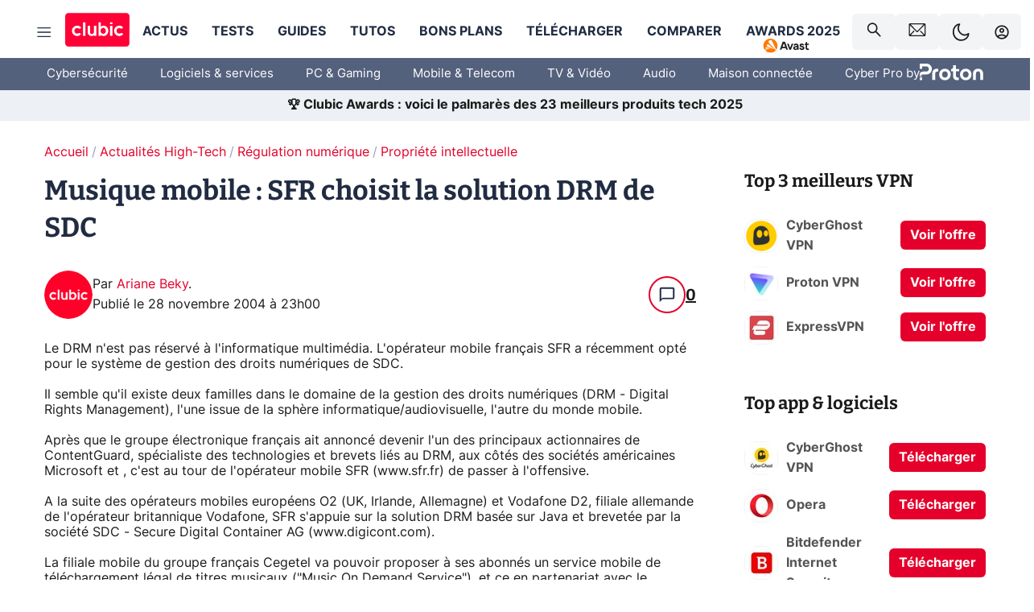

--- FILE ---
content_type: text/html; charset=utf-8
request_url: https://www.clubic.com/actualite-50047-.html
body_size: 41262
content:
<!DOCTYPE html><html lang="fr" data-theme="light"><head><meta charSet="utf-8" data-next-head=""/><meta name="viewport" content="initial-scale=1.0, width=device-width" data-next-head=""/><script type="application/ld+json" data-type="microdata" data-next-head="">{"@context":"https://schema.org","@graph":[{"@type":"NewsArticle","@id":"https://www.clubic.com/actualite-50047-.html#article","headline":"Musique mobile : SFR choisit la solution DRM de SDC","thumbnailUrl":"https://pic.clubic.com/v1/images/1496043/raw","datePublished":"2004-11-29T00:00:00+01:00","dateModified":"2004-11-29T00:00:00+01:00","inLanguage":"fr-FR","image":{"@id":"https://www.clubic.com/actualite-50047-.html#primaryimage"},"author":{"@id":"https://www.clubic.com/actualite-50047-.html#author"},"publisher":{"@id":"https://www.clubic.com/#organization"},"commentCount":0,"potentialAction":[{"@type":"CommentAction","name":"Comment","target":["https://www.clubic.com/actualite-50047-.html#comments"]}],"speakable":{"@type":"SpeakableSpecification","xpath":["/html/head/title","/html/head/meta[@name='description']/@content"]},"mainEntityOfPage":{"@id":"https://www.clubic.com/actualite-50047-.html"},"isPartOf":{"@id":"https://www.clubic.com/actualite-50047-.html"}},{"@type":"WebPage","@id":"https://www.clubic.com/actualite-50047-.html","url":"https://www.clubic.com/actualite-50047-.html","name":"Musique mobile : SFR choisit la solution DRM de SDC","thumbnailUrl":"https://pic.clubic.com/v1/images/1496043/raw","datePublished":"2004-11-29T00:00:00+01:00","dateModified":"2004-11-29T00:00:00+01:00","inLanguage":"fr-FR","isPartOf":{"@id":"https://www.clubic.com/#website"},"potentialAction":[{"@type":"ReadAction","target":["https://www.clubic.com/actualite-50047-.html"]}],"breadcrumb":{"@id":"https://www.clubic.com/actualite-50047-.html#breadcrumb"},"primaryImageOfPage":{"@id":"https://www.clubic.com/actualite-50047-.html#primaryimage"},"image":{"@id":"https://www.clubic.com/actualite-50047-.html#primaryimage"}},{"@type":"ImageObject","inLanguage":"fr-FR","url":"https://pic.clubic.com/v1/images/1496043/raw","contentUrl":"https://pic.clubic.com/v1/images/1496043/raw","caption":"blank","height":"301","width":"301","@id":"https://www.clubic.com/actualite-50047-.html#primaryimage"},{"@type":"BreadcrumbList","@id":"https://www.clubic.com/actualite-50047-.html#breadcrumb","itemListElement":[{"@type":"ListItem","position":1,"name":"Accueil","item":"https://www.clubic.com/"},{"@type":"ListItem","position":2,"name":"Actualités High-Tech","item":"https://www.clubic.com/actualites-informatique/"},{"@type":"ListItem","position":3,"name":"Régulation numérique","item":"https://www.clubic.com/pro/legislation-loi-internet/"},{"@type":"ListItem","position":4,"name":"Propriété intellectuelle","item":"https://www.clubic.com/pro/legislation-loi-internet/propriete-intellectuelle/"}]},{"@type":"Organization","@id":"https://www.clubic.com/#organization","name":"Clubic.com","url":"https://www.clubic.com","logo":{"@type":"ImageObject","@id":"https://www.clubic.com/#/schema/logo/image/","inLanguage":"fr-FR","url":"https://pic.clubic.com/v1/images/2288871/raw","width":"1600","height":"900","caption":"Clubic"},"sameAs":["https://www.facebook.com/Clubic","https://x.com/clubic","https://www.youtube.com/user/Clubic","https://fr.linkedin.com/company/clubic","https://fr.wikipedia.org/wiki/Clubic","https://www.tiktok.com/@clubic_","https://www.whatsapp.com/channel/0029VaFN2Nm3bbV7Nzel1P2B","https://www.instagram.com/clubic_off/","https://x.com/ClubicBonsPlans","https://bsky.app/profile/did:plc:hxwo5olhdgcx7bbzu2lewpgo","https://www.threads.com/@clubic_off"]},{"@type":"WebSite","@id":"https://www.clubic.com/#website","url":"https://www.clubic.com/","name":"Clubic.com","inLanguage":"fr-FR","publisher":{"@id":"https://www.clubic.com/#organization"},"potentialAction":{"@type":"SearchAction","target":{"@type":"EntryPoint","urlTemplate":"https://www.clubic.com/search?q={search_term_string}"},"query-input":"required name=search_term_string"}},{"@type":"Person","@id":"https://www.clubic.com/actualite-50047-.html#author","name":"Ariane Beky","image":{"@type":"ImageObject","inLanguage":"fr-FR","url":"https://pic.clubic.com/v1/images/1863933/raw","contentUrl":"https://pic.clubic.com/v1/images/1863933/raw","caption":"Clubic logo rong","height":"229","width":"229","@id":"https://www.clubic.com/#/schema/person/image/"},"url":"https://www.clubic.com/auteur/30049-ariane-beky-.html"}]}</script><link rel="stylesheet" href="/assets-react/legacy.css?2.0.42" data-next-head=""/><link rel="preload" imageSrcSet="//pic.clubic.com/v1/images/1863933/raw?fit=smartCrop&amp;width=50&amp;height=50&amp;hash=9ec1fee8f92e922c343c252d512b563df86df85e 1x, //pic.clubic.com/v1/images/1863933/raw?fit=smartCrop&amp;width=100&amp;height=100&amp;hash=c82b66577ae5501c2b8ec4048c4ea6717fa94d59 2x" type="image/webp" as="image" media="(max-width: 1024px)" data-next-head=""/><link rel="preload" imageSrcSet="//pic.clubic.com/v1/images/1863933/raw?fit=smartCrop&amp;width=60&amp;height=60&amp;hash=2059062628ef9e07189a8eb67c896214f37dbaf8 1x, //pic.clubic.com/v1/images/1863933/raw?fit=smartCrop&amp;width=120&amp;height=120&amp;hash=c0dff9b982ab6ce351964614fb343455b69817b2 2x" type="image/webp" as="image" media="(min-width: 1025px)" data-next-head=""/><link rel="preload" imageSrcSet="//pic.clubic.com/v1/images/1863933/raw?fit=smartCrop&amp;width=60&amp;height=60&amp;hash=2059062628ef9e07189a8eb67c896214f37dbaf8 1x, //pic.clubic.com/v1/images/1863933/raw?fit=smartCrop&amp;width=120&amp;height=120&amp;hash=c0dff9b982ab6ce351964614fb343455b69817b2 2x" type="image/webp" as="image" data-next-head=""/><link rel="preload" imageSrcSet="//pic.clubic.com/v1/images/2019735/raw?fit=smartCrop&amp;width=40&amp;height=40&amp;hash=b65f833aca7eaa88feaba82cc53b8a19d80658b3 1x, //pic.clubic.com/v1/images/2019735/raw?fit=smartCrop&amp;width=80&amp;height=80&amp;hash=4e35628cb596a1190a15607dc6d898e9b51bf44d 2x" type="image/webp" as="image" data-next-head=""/><link rel="preload" href="https://securepubads.g.doubleclick.net/tag/js/gpt.js" as="script" type="text/javascript" data-next-head=""/><script type="text/javascript" async="" data-react-no-hydrate="true" data-next-head="">
            var currentThemeAd = window.localStorage.getItem('preferMode') ?? (window?.matchMedia('(prefers-color-scheme: dark)').matches ? 'dark' : 'light');
            var adConfig = '{"adUnit":"/21718639124/clubic.com/contenu-actu-rjs","pageTargeting":{"kw":["news","intellectual-property","internet-law","legacy","Actualités High-Tech","section3031","Régulation numérique","section1258","Propriété intellectuelle","section1246"],"env":"prod","mode":"dark","issafe":1}}';
            var updatedJsonString = adConfig.replace(/"mode":"[^"]+"/, `"mode":"${currentThemeAd}"`);
            var optidigitalQueue = optidigitalQueue || {};
            optidigitalQueue.cmd = optidigitalQueue.cmd || [];
            var i='optidigital-ad-init';
            if (!document.getElementById(i)) {
              var opti=document.createElement('script');
              opti.id=i;
              opti.type='module';
              opti.setAttribute("data-config",updatedJsonString);
              opti.src='//scripts.opti-digital.com/modules/?site=clubicv3';
              var node=document.getElementsByTagName('head')[0];
              node.parentNode.insertBefore(opti, node);
            } 
          </script><title data-next-head="">Musique mobile : SFR choisit la solution DRM de SDC</title><meta name="description" content="Le DRM n&#x27;est pas réservé à l&#x27;informatique multimédia. L&#x27;opérateur mobile français  SFR a récemment opté pour le système de gestion des droits numériques de SDC." data-next-head=""/><meta name="robots" content="index, follow, max-image-preview:large, max-snippet:-1, max-video-preview:-1, max-snippet:-1, max-image-preview:large, max-video-preview:-1" data-next-head=""/><meta property="og:locale" content="fr_FR" data-next-head=""/><meta property="og:site_name" content="clubic.com" data-next-head=""/><meta property="og:title" content="Musique mobile : SFR choisit la solution DRM de SDC" data-next-head=""/><meta property="og:description" content="Le DRM n&#x27;est pas réservé à l&#x27;informatique multimédia. L&#x27;opérateur mobile français  SFR a récemment opté pour le système de gestion des droits numériques de SDC." data-next-head=""/><meta property="og:url" content="https://www.clubic.com/actualite-50047-.html" data-next-head=""/><meta property="og:image" content="https://pic.clubic.com/v1/images/1496043/raw" data-next-head=""/><meta property="og:type" content="article" data-next-head=""/><meta name="twitter:card" content="summary_large_image" data-next-head=""/><meta name="twitter:site" content="@clubic" data-next-head=""/><meta name="twitter:title" content="Musique mobile : SFR choisit la solution DRM de SDC" data-next-head=""/><meta name="twitter:image" content="https://pic.clubic.com/v1/images/1496043/raw" data-next-head=""/><meta name="twitter:url" content="https://www.clubic.com/actualite-50047-.html" data-next-head=""/><meta name="twitter:description" content="Le DRM n&#x27;est pas réservé à l&#x27;informatique multimédia. L&#x27;opérateur mobile français  SFR a récemment opté pour le système de gestion des droits numériques de SDC." data-next-head=""/><meta name="twitter:domain" content="clubic.com" data-next-head=""/><meta property="article:publisher" content="https://www.facebook.com/Clubic" data-next-head=""/><link rel="canonical" href="https://www.clubic.com/actualite-50047-.html" data-next-head=""/><meta property="article:published_time" content="2004-11-29T00:00:00+01:00" data-next-head=""/><meta property="article:modified_time" content="2004-11-29T00:00:00+01:00" data-next-head=""/><meta property="mrf:tags" content="content-type:news;cat1:Actualités High-Tech;cat2:Régulation numérique;cat3:Propriété intellectuelle" data-next-head=""/><script defer="" type="text/javascript" data-next-head="">
             !function(){"use strict";function e(e){var t=!(arguments.length>1&&void 0!==arguments[1])||arguments[1],c=document.createElement("script");c.src=e,t?c.type="module":(c.async=!0,c.type="text/javascript",c.setAttribute("nomodule",""));var n=document.getElementsByTagName("script")[0];n.parentNode.insertBefore(c,n)}!function(t,c){!function(t,c,n){var a,o,r;n.accountId=c,null!==(a=t.marfeel)&&void 0!==a||(t.marfeel={}),null!==(o=(r=t.marfeel).cmd)&&void 0!==o||(r.cmd=[]),t.marfeel.config=n;var i="https://sdk.mrf.io/statics";e("".concat(i,"/marfeel-sdk.js?id=").concat(c),!0),e("".concat(i,"/marfeel-sdk.es5.js?id=").concat(c),!1)}(t,c,arguments.length>2&&void 0!==arguments[2]?arguments[2]:{})}(window,3521,{} /*config*/)}();
            </script><meta name="mobile-web-app-capable" content="yes"/><meta name="apple-mobile-web-app-capable" content="yes"/><meta name="apple-mobile-web-app-title" content="Clubic"/><meta name="application-name" content="Clubic"/><link rel="dns-prefetch" href="//pic.clubic.com"/><link rel="dns-prefetch" href="//api.clubic.com"/><link rel="dns-prefetch" href="//analytics.clubic.com"/><link rel="dns-prefetch" href="//cdn.consentframework.com"/><link rel="dns-prefetch" href="//cache.consentframework.com"/><link rel="dns-prefetch" href="//choices.consentframework.com"/><link rel="dns-prefetch" href="//scripts.opti-digital.com"/><link rel="dns-prefetch" href="//www.googletagmanager.com/"/><link rel="preload" href="/assets-react/fonts/inter-bold.woff2" as="font" type="font/woff2" crossorigin="anonymous"/><link rel="preload" href="/assets-react/fonts/inter-regular.woff2" as="font" type="font/woff2" crossorigin="anonymous"/><link rel="preload" href="/assets-react/fonts/bitter.woff2" as="font" type="font/woff2" crossorigin="anonymous"/><link rel="apple-touch-icon" sizes="180x180" href="/apple-touch-icon.png"/><link rel="icon" type="image/png" sizes="32x32" href="/favicon-32x32.png"/><link rel="icon" type="image/png" sizes="16x16" href="/favicon-16x16.png"/><link rel="manifest" href="/site.webmanifest"/><link rel="mask-icon" href="/safari-pinned-tab.svg" color="#fc0f3e"/><link rel="shortcut icon" href="/favicon.ico"/><meta name="msapplication-TileColor" content="#202b44"/><meta name="msapplication-config" content="/browserconfig.xml"/><meta name="theme-color" content="#232728"/><script id="cmp-stub" type="text/javascript">!function(){var t=function(){function t(e,r=0){try{var a=p.document,n=!!p.frames[e];if(!n)if(a.body){var c=a.createElement("iframe");c.style.cssText="display:none",c.name=e,a.body.appendChild(c)}else 2e3>r&&setTimeout(function(){t(e,r+1)},5);return!n}catch(t){return!1}}function e(t){var e,r=p;try{for(;r&&r!==p.top;){if(r.frames[t]){e=r;break}if(!r.parent||r.parent===r)break;r=r.parent}}catch(t){}return e}function r(){try{const o=this&&this.sourceAPI||"__sdcmpapi";for(var t=p.gdprApplies,e=(p.ABconsentCMP||{}).consentModeFromTcf||!1,r=arguments.length,a=Array(r),n=0;r>n;n++)a[n]=arguments[n];if(!a.length)return"__tcfapi"===o?c:i;if("setGdprApplies"===a[0])a.length>3&&2===Number(a[1])&&"boolean"==typeof a[3]&&(p.gdprApplies=t=a[3],"function"==typeof a[2]&&a[2]({gdprApplies:t},!0));else if("ping"===a[0]){if("function"==typeof a[2]){const r={gdprApplies:t,cmpLoaded:!1,cmpStatus:"stub",apiVersion:"2.0"};e&&(r.enableAdvertiserConsentMode=!0),a[2](r,!0)}}else("__tcfapi"===o?c:i).push(a)}catch(t){}}var a="__tcfapiLocator",n="__sdcmpapiLocator",c=[],i=[],p=window,o=e(a),s=e(n);try{o||t(a),s||t(n),p.__tcfapi||(p.__tcfapi=function(){return r.apply({sourceAPI:"__tcfapi"},arguments)}),p.__sdcmpapi||(p.__sdcmpapi=function(){return r.apply({sourceAPI:"__sdcmpapi"},arguments)}),p.addEventListener("message",function(t){try{var e=t&&t.data;if(!e)return;var r={};if("string"==typeof e)try{r=JSON.parse(e)}catch(t){return}else{if("object"!=typeof e||e.constructor!==Object)return;r=e}var a=r&&(r.__tcfapiCall||r.__sdcmpapiCall);if(!a)return;try{var n=r.__tcfapiCall?window.__tcfapi:window.__sdcmpapi,c=r.__tcfapiCall?"__tcfapiReturn":"__sdcmpapiReturn";n(a.command,a.version,function(r,n){var i={};i[c]={returnValue:r,success:n,callId:a.callId};const p="null"===t.origin?"*":t.origin;t.source.postMessage("string"==typeof e?JSON.stringify(i):i,p)},a.parameter)}catch(t){}}catch(t){}},!1)}catch(t){}};try{t(),void 0!==module&&"object"==typeof module&&"object"==typeof module.exports&&(module.exports=t)}catch(t){}}();window.ABconsentCMP = window.ABconsentCMP || {};window.ABconsentCMP.enableConsentMode = window.ABconsentCMP.enableConsentMode ? true : (window.ABconsentCMP.enableConsentMode === undefined) && true;(function () {var ABconsentCMP = window.ABconsentCMP || {};var enableConsentMode = ABconsentCMP.enableConsentMode || false;if (!enableConsentMode) return;var gtmDataLayerName = ABconsentCMP.gtmDataLayerName || "dataLayer";var consentModeFromTcf = ABconsentCMP.consentModeFromTcf || false;window[gtmDataLayerName] = window[gtmDataLayerName] || [];function gtag() {window[gtmDataLayerName].push(arguments);}gtag('set', 'developer_id.dOWE1OT', true);var gtmDefaultValues = {'analytics_storage': 'denied','functionality_storage': 'denied','security_storage': 'denied','personalization_storage': 'denied','wait_for_update': 1000};if (!consentModeFromTcf) {gtmDefaultValues["ad_storage"] = "denied";gtmDefaultValues["ad_user_data"] = "denied";gtmDefaultValues["ad_personalization"] = "denied";}gtag('consent', 'default', gtmDefaultValues);})();(function () {window.uetq = window.uetq || [];window.uetq.push('config', 'tcf', {'enabled': true});})();</script><script type="text/javascript" src="https://choices.consentframework.com/js/pa/22690/c/IKVR3/cmp" referrerPolicy="unsafe-url" async=""></script><script async="" type="text/javascript">
                  let currentTheme =  window.localStorage.getItem('preferMode');  
                  if(!currentTheme) {
                    currentTheme =  window?.matchMedia('(prefers-color-scheme: dark)').matches ? 'dark' : 'light';
                    window.localStorage.setItem('preferMode', currentTheme);
                  }
                  document.documentElement.setAttribute('data-theme', currentTheme);
                 </script><script async="" type="text/javascript"> var _paq = window._paq = window._paq || [];
                /* tracker methods like "setCustomDimension" should be called before "trackPageView" */
                _paq.push(['trackPageView']);
                _paq.push(['enableLinkTracking']);
                (function() {
                var u="https://analytics.clubic.com/";
                _paq.push(['setTrackerUrl', u+'matomo.php']);
                _paq.push(['setSiteId', '1']);
                var d=document, g=d.createElement('script'), s=d.getElementsByTagName('script')[0];
                g.type='text/javascript'; g.async=true; g.src=u+'matomo.js'; s.parentNode.insertBefore(g,s);
              })();</script><script async="" type="text/javascript" src="https://cdn.sirdata.eu/youtube-iframe.js"></script><script async="" src="https://www.googletagmanager.com/gtag/js?id=AW-17640134708"></script><script async="" type="text/javascript"> 
              window.dataLayer = window.dataLayer || [];
              function gtag(){dataLayer.push(arguments);}
              gtag('js', new Date());

              gtag('config', 'AW-17640134708');</script><noscript><p><img src="https://analytics.clubic.com/matomo.php?idsite=1&amp;amp;rec=1" alt=""/></p></noscript><noscript data-n-css=""></noscript><script defer="" nomodule="" src="/_next/static/chunks/polyfills-42372ed130431b0a.js"></script><script defer="" src="/_next/static/chunks/8639.6ec31d6e47317741.js"></script><script defer="" src="/_next/static/chunks/5317.926a8769dd8eafb1.js"></script><script defer="" src="/_next/static/chunks/2808.e4129e831a9bd393.js"></script><script defer="" src="/_next/static/chunks/1181.c8dcda6ed1aae83f.js"></script><script defer="" src="/_next/static/chunks/2665.5b147adcd1fec85d.js"></script><script defer="" src="/_next/static/chunks/1206.7451d1cfb97405de.js"></script><script defer="" src="/_next/static/chunks/1418.261d102059af8b1f.js"></script><script defer="" src="/_next/static/chunks/4617.2a648f4d385649d5.js"></script><script defer="" src="/_next/static/chunks/2128.45a5211f670200da.js"></script><script defer="" src="/_next/static/chunks/6504.baf9d2c055d61cbe.js"></script><script defer="" src="/_next/static/chunks/8221.6c160b0c9cbb8aae.js"></script><script src="/_next/static/chunks/webpack-ce47a11f42cb2271.js" defer=""></script><script src="/_next/static/chunks/reactjs-vendor-18.3.1.js" defer=""></script><script src="/_next/static/chunks/6369-21db2ab4260bbe21.js" defer=""></script><script src="/_next/static/chunks/main-70e665ce50f455cb.js" defer=""></script><script src="/_next/static/chunks/api-sdk-e057ddd5a0069569.js" defer=""></script><script src="/_next/static/chunks/browserify-1ed642f2f0ab5608.js" defer=""></script><script src="/_next/static/chunks/5991-432077f87713c0be.js" defer=""></script><script src="/_next/static/chunks/pages/_app-afca4c5e9de2a74d.js" defer=""></script><script src="/_next/static/chunks/pages/%5B...slug%5D-f196f303c4052a78.js" defer=""></script><script src="/_next/static/MTqwUJi8P2-VuY1_vb4zs/_buildManifest.js" defer=""></script><script src="/_next/static/MTqwUJi8P2-VuY1_vb4zs/_ssgManifest.js" defer=""></script><meta name="sentry-trace" content="e9d685423494dc536e37ad66c31b1933-bc33d8abf4f32268-0"/><meta name="baggage" content="sentry-environment=prod,sentry-release=2.0.42,sentry-public_key=948a13215311a60e5cf48c9860c59be8,sentry-trace_id=e9d685423494dc536e37ad66c31b1933,sentry-sampled=false,sentry-sample_rand=0.9128018936635305,sentry-sample_rate=0.02"/><style data-styled="" data-styled-version="6.1.19">.ad-container{background-color:var(--color-alt-5);display:flex;flex-direction:column;justify-content:flex-start;position:relative;min-height:200px;overflow:hidden;grid-column:2/3;}/*!sc*/
@media (min-width:1024px){.ad-container{grid-column:1/10;}}/*!sc*/
.ad-container p{font-size:14px;color:rgba(var(--theme-color-foreground), 0.15);margin:8px 0;}/*!sc*/
.ad-container .ad-content{flex-grow:1;z-index:1;display:flex;justify-content:center;margin:0;max-width:100vw;overflow:hidden;}/*!sc*/
.ad-container .ad-content[data-slot="Billboard_2"],.ad-container .ad-content[data-slot="Mobile_Pos1"],.ad-container .ad-content[data-slot="Mobile_Pos2"],.ad-container .ad-content[data-slot="Mobile_Pos3"]{min-height:250px;}/*!sc*/
.ad-container .ad-content[data-slot="Billboard_1"]{height:250px;}/*!sc*/
.ad-container .ad-content[data-slot="Rectangle_1"]{height:100px;}/*!sc*/
.ad-container .ad-content[data-slot="HalfpageAd_1"],.ad-container .ad-content[data-slot="HalfpageAd_2"],.ad-container .ad-content[data-slot="HalfpageAd_3"]{min-height:600px;}/*!sc*/
.ad-container.no-background{background-color:transparent;border:none;overflow:visible;}/*!sc*/
.ad-container.no-background p{display:none;}/*!sc*/
.ad-container.no-background .ad-content{margin-bottom:0;}/*!sc*/
.ad-container.megaban{margin:var(--spacer-s) 0;}/*!sc*/
.ad-container.position-sticky{position:sticky;top:85px;}/*!sc*/
.ad-container.mobile-only{display:flex;}/*!sc*/
@media (min-width:1024px){.ad-container.mobile-only{display:none;}}/*!sc*/
.ad-container.desktop-only{display:none;}/*!sc*/
@media (min-width:1024px){.ad-container.desktop-only{display:flex;}}/*!sc*/
#GenecyDFPAdWallpaperCont~* .ad-container.megaban{display:none;}/*!sc*/
data-styled.g1[id="sc-global-eVrTht1"]{content:"sc-global-eVrTht1,"}/*!sc*/
html{-ms-text-size-adjust:100%;-webkit-text-size-adjust:100%;}/*!sc*/
body{margin:0;}/*!sc*/
article,aside,details,figcaption,figure,footer,header,hgroup,main,menu,nav,section,summary{display:block;}/*!sc*/
audio,canvas,progress,video{display:inline-block;vertical-align:baseline;}/*!sc*/
audio:not([controls]){display:none;height:0;}/*!sc*/
[hidden],template{display:none;}/*!sc*/
a,button{background-color:transparent;border-width:0;}/*!sc*/
a:active,a:hover{outline:0;}/*!sc*/
abbr[title]{border-bottom:1px dotted;}/*!sc*/
b,strong{font-weight:bold;}/*!sc*/
dfn{font-style:italic;}/*!sc*/
h1{font-size:2em;margin:0.67em 0;}/*!sc*/
mark{background:#ff0;color:black;}/*!sc*/
small{font-size:80%;}/*!sc*/
sub,sup{font-size:75%;line-height:0;position:relative;vertical-align:baseline;}/*!sc*/
sup{top:-0.5em;}/*!sc*/
sub{bottom:-0.25em;}/*!sc*/
img{border:0;}/*!sc*/
svg:not(:root){overflow:hidden;}/*!sc*/
figure{margin:1em 40px;}/*!sc*/
hr{-moz-box-sizing:content-box;box-sizing:content-box;height:0;}/*!sc*/
pre{overflow:auto;}/*!sc*/
code,kbd,pre,samp{font-family:monospace,serif;font-size:1em;}/*!sc*/
button,input,optgroup,select,textarea{color:inherit;font:inherit;margin:0;}/*!sc*/
button{overflow:visible;}/*!sc*/
button,select{text-transform:none;}/*!sc*/
button,html input[type='button'],input[type='reset'],input[type='submit']{-webkit-appearance:button;cursor:pointer;}/*!sc*/
button[disabled],html input[disabled]{cursor:default;}/*!sc*/
button::-moz-focus-inner,input::-moz-focus-inner{border:0;padding:0;}/*!sc*/
input{line-height:normal;}/*!sc*/
input[type='checkbox'],input[type='radio']{box-sizing:border-box;padding:0;}/*!sc*/
input[type='number']::-webkit-inner-spin-button,input[type='number']::-webkit-outer-spin-button{height:auto;}/*!sc*/
input[type='search']{-webkit-appearance:textfield;-moz-box-sizing:border-box;-webkit-box-sizing:border-box;box-sizing:border-box;}/*!sc*/
input[type='search']::-webkit-search-cancel-button,input[type='search']::-webkit-search-decoration{-webkit-appearance:none;}/*!sc*/
fieldset{border:1px solid #c0c0c0;margin:0 2px;padding:0.35em 0.625em 0.75em;}/*!sc*/
legend{border:0;padding:0;}/*!sc*/
textarea{overflow:auto;}/*!sc*/
optgroup{font-weight:bold;}/*!sc*/
table{border-collapse:collapse;border-spacing:0;}/*!sc*/
td,th{padding:0;}/*!sc*/
.sd-cmp-2dyYO{top:40px!important;left:unset!important;right:unset!important;padding:unset!important;padding-top:5px!important;}/*!sc*/
.sd-cmp-1bquj .sd-cmp-2jmDj{padding:unset;}/*!sc*/
.sd-cmp-1IdBZ{padding-top:10px!important;}/*!sc*/
.sd-cmp-2jmDj{color:grey!important;}/*!sc*/
data-styled.g2[id="sc-global-hDeBjt1"]{content:"sc-global-hDeBjt1,"}/*!sc*/
*{box-sizing:border-box;padding:0;margin:0;}/*!sc*/
*::after,*::before{box-sizing:border-box;}/*!sc*/
html,body{width:100%;height:100%;}/*!sc*/
img{vertical-align:middle;}/*!sc*/
data-styled.g3[id="sc-global-igtmDC1"]{content:"sc-global-igtmDC1,"}/*!sc*/
:root{--spacer-xxs:4px;--spacer-xs:7px;--spacer-s:15px;--spacer-s-fluid:clamp(0.625rem, 0.536rem + 0.446vw, 0.938rem);--spacer:30px;--spacer-to-xs:clamp(0.438rem, 0.027rem + 2.054vw, 1.875rem);--spacer-fluid:clamp(0.938rem, 0.67rem + 1.339vw, 1.875rem);--spacer-m:45px;--spacer-m-to-xs:clamp(0.438rem, -0.241rem + 3.393vw, 2.813rem);--spacer-m-to-s:clamp(0.938rem, 0.402rem + 2.679vw, 2.813rem);--spacer-m-fluid:clamp(1.875rem, 1.607rem + 1.339vw, 2.813rem);--spacer-l:60px;--spacer-l-to-xs:clamp(0.438rem, -0.509rem + 4.732vw, 3.75rem);--spacer-l-to-s:clamp(0.938rem, 0.134rem + 4.018vw, 3.75rem);--spacer-l-to-default:clamp(1.875rem, 1.339rem + 2.679vw, 3.75rem);--spacer-l-fluid:clamp(2.813rem, 2.545rem + 1.339vw, 3.75rem);--spacer-xl:90px;--spacer-xl-to-xs:clamp(0.438rem, -1.045rem + 7.411vw, 5.625rem);--spacer-xl-to-s:clamp(0.938rem, -0.402rem + 6.696vw, 5.625rem);--spacer-xl-to-default:clamp(1.875rem, 0.804rem + 5.357vw, 5.625rem);--spacer-xl-to-m:clamp(2.813rem, 2.009rem + 4.018vw, 5.625rem);--spacer-xl-fluid:clamp(3.75rem, 3.214rem + 2.679vw, 5.625rem);--spacer-em:1em;--theme-typography-default-font:'Inter UI',Arial,sans-serif;--theme-typography-primary-font:'Bitter',serif;--theme-palette-black:#232728;--theme-palette-black-alt:#212C42;--theme-palette-dark-black:#1b1b1b;--theme-palette-black-medium:#5d6c8a;--theme-palette-white:#FFFFFF;--theme-palette-dark-white:#f2f4f6;--theme-palette-dark-white2:#E5E8EE;--theme-palette-grey:#777777;--theme-palette-dark-grey:#54617C;--theme-palette-red:#E4002A;--theme-palette-red-clubic:#ff0037;--theme-palette-red-medium:#FF5978;--theme-palette-dark-red:#AF0524;--theme-palette-blue:#3F547E;--theme-palette-blue-medium:#99A4BA;--theme-palette-dark-blue:#37486D;--theme-palette-green:#009e76;--theme-palette-dark-green:#018262;--theme-palette-grey-blue:#526C8A;--theme-palette-dark-grey-blue:#3F547E;--theme-palette-light-grey-blue:#a4adbd;--theme-palette-golden:#C89E42;}/*!sc*/
:root[data-theme='light']{--theme-color-background:#FFFFFF;--theme-color-foreground:#212C42;--theme-color-foreground-rgb:33,44,66;--theme-color-medium:#99A4BA;--theme-color-primary:#E4002A;--theme-color-primary-contrast:#FFFFFF;--theme-color-title:#212C42;--theme-background-contrast-background-color:#f2f4f6;--theme-background-contrast-link-color:inherit;--theme-background-contrast-text-color:#212C42;--theme-background-flashy-background-color:#E4002A;--theme-background-flashy-link-color:#FFFFFF;--theme-background-flashy-text-color:#FFFFFF;--theme-background-navy-background-color:#3F547E;--theme-background-navy-link-color:#FFFFFF;--theme-background-navy-text-color:#FFFFFF;--theme-background-light-background-color:#777777;--theme-background-light-text-color:#212C42;--theme-background-light-link-color:#E4002A;--theme-background-transparent-background-color:transparent;--theme-background-transparent-text-color:inherit;--theme-background-transparent-link-color:inherit;--background-color-sub:#EDF0F4;--text-color:var(--theme-palette-dark-black);--text-color-reverse:var(--theme-palette-white);--text-color-alt:var(--theme-palette-blue);--title-foreground:var(--theme-palette-black-alt);--title-foreground-alt:var(--theme-palette-black-medium);--link-color:var(--theme-palette-red);--background-color-alt:var(--theme-palette-black-alt);--card-border:var(--theme-palette-light-grey-blue);--color-box-shadow:rgba(0 ,0 ,0 ,0.1);--color-alt-blue:var(--theme-palette-blue-medium);--color-alt-grey-blue:var(--theme-palette-grey-blue);--color-alt-dark:var(--theme-palette-dark-white2);--color-form-border:#cccccc;--color-alt-1:var(--theme-palette-grey);--color-alt-2:var(--theme-palette-dark-white);--color-alt-3:var(--theme-palette-dark-white);--color-alt-4:none;--color-alt-4-reverse:var(--theme-palette-dark-white);--color-alt-5:var(--theme-palette-dark-white);--color-alt-6:var(--theme-palette-dark-grey-blue);--color-alt-7:var(--theme-palette-dark-grey);--color-alt-8:var(--theme-palette-white);--color-alt-9:var(--theme-palette-dark-white);--color-grey-trans:rgba(0, 0, 0, 0.8);}/*!sc*/
:root[data-theme='dark']{--theme-color-background:#232728;--theme-color-foreground:#FFFFFF;--theme-color-foreground-rgb:0,0,0;--theme-color-medium:#FFFFFF;--theme-color-primary:#FF5978;--theme-color-primary-contrast:#FFFFFF;--theme-color-title:#FFFFFF;--theme-background-contrast-background-color:#1b1b1b;--theme-background-contrast-link-color:inherit;--theme-background-contrast-text-color:#FFFFFF;--theme-background-flashy-background-color:#FF5978;--theme-background-flashy-link-color:#FFFFFF;--theme-background-flashy-text-color:#FFFFFF;--theme-background-navy-background-color:#3F547E;--theme-background-navy-link-color:#FFFFFF;--theme-background-navy-text-color:#FFFFFF;--theme-background-light-background-color:#777777;--theme-background-light-text-color:#212C42;--theme-background-light-link-color:#FF5978;--theme-background-transparent-background-color:transparent;--theme-background-transparent-text-color:inherit;--theme-background-transparent-link-color:inherit;--background-color-sub:var(--theme-palette-dark-black);--text-color:var(--theme-palette-white);--text-color-reverse:var(--theme-palette-dark-black);--text-color-alt:var(--theme-palette-white);--title-foreground:var(--theme-palette-white);--title-foreground-alt:var(--theme-palette-white);--link-color:var(--theme-palette-red-medium);--background-color-alt:var(--theme-palette-black);--card-border:var(--theme-palette-grey);--color-box-shadow:rgba(0 ,0 ,0 ,0.3);--color-alt-blue:var(--theme-palette-blue);--color-form-border:#555555;--color-alt-grey-blue:var(--theme-palette-light-grey-blue);--color-alt-dark:black;--color-alt-1:var(--theme-palette-white);--color-alt-2:var(--theme-palette-black-alt);--color-alt-3:var(--theme-palette-white);--color-alt-4:var(--theme-palette-dark-black);--color-alt-4-reverse:none;--color-alt-5:var(--theme-palette-dark-black);--color-alt-6:var(--theme-palette-white);--color-alt-7:var(--theme-palette-dark-white);--color-alt-8:var(--theme-palette-red-medium);--color-alt-9:var(--theme-palette-dark-grey);--color-grey-trans:rgba(255, 255, 255, 0.8);}/*!sc*/
html{color:var(--text-color);background-color:var(--theme-color-background);transition:background-color 0.5s;-webkit-font-smoothing:antialiased;-moz-osx-font-smoothing:grayscale;}/*!sc*/
body{line-height:1.2;-moz-osx-font-smoothing:grayscale;-ms-overflow-style:-ms-autohiding-scrollbar;font-family:var(--theme-typography-default-font);overflow-x:hidden;}/*!sc*/
article aside{display:none;}/*!sc*/
html.no-event,html.no-event body{overflow:hidden;}/*!sc*/
a{color:inherit;}/*!sc*/
a.un-styled-linked{text-decoration:none;}/*!sc*/
a.mod-primary{color:var(--link-color);}/*!sc*/
a.simple{color:var(--link-color);font-weight:bold;}/*!sc*/
blockquote{position:relative;font-style:italic;padding:var(--spacer-s) var(--spacer-s);border-left:4px solid var(--color-alt-grey-blue);border-radius:8px;}/*!sc*/
@media (prefers-reduced-motion: reduce){*,*:hover,*:focus,*::before,*:hover::before,*:focus::before,*::after,*:hover::after,*:focus::after{animation:none;transition:none;scroll-behavior:auto;}}/*!sc*/
data-styled.g4[id="sc-global-OHcVh1"]{content:"sc-global-OHcVh1,"}/*!sc*/
.hLrpSC{animation:drxLLP ease-in-out infinite alternate 600ms 200ms;width:min(90%,50px);height:min(90%,50px);background-color:var(--theme-color-background);color:var(--theme-color-foreground);}/*!sc*/
data-styled.g6[id="sc-1qs7exx-0"]{content:"hLrpSC,"}/*!sc*/
.hZWoGk{padding-top:calc((1 * 100% - 50px) / 2);padding-bottom:calc((1 * 100% - 50px) / 2);text-align:center;}/*!sc*/
@media (min-width:1024px){.hZWoGk{padding-top:calc((1 * 100% - 50px) / 2);padding-bottom:calc((1 * 100% - 50px) / 2);}}/*!sc*/
.hOwhjg{padding-top:calc((0.6944444444444444 * 100% - 50px) / 2);padding-bottom:calc((0.6944444444444444 * 100% - 50px) / 2);text-align:center;}/*!sc*/
@media (min-width:1024px){.hOwhjg{padding-top:calc((0.6944444444444444 * 100% - 50px) / 2);padding-bottom:calc((0.6944444444444444 * 100% - 50px) / 2);}}/*!sc*/
data-styled.g7[id="sc-1qs7exx-1"]{content:"hZWoGk,hOwhjg,"}/*!sc*/
.itNNZS{border-radius:6px;width:100%;color:transparent;height:100%;max-width:100%;vertical-align:middle;}/*!sc*/
@media (min-width:1024px){.itNNZS{border-radius:10px;}}/*!sc*/
.cJzzmV{border-radius:0;width:100%;color:transparent;height:100%;max-width:100%;vertical-align:middle;}/*!sc*/
@media (min-width:1024px){.cJzzmV{border-radius:0;}}/*!sc*/
data-styled.g8[id="sc-1qs7exx-2"]{content:"itNNZS,cJzzmV,"}/*!sc*/
.lcFsnL{position:relative;width:50px;height:50px;display:flex;align-items:center;justify-content:center;overflow:hidden;}/*!sc*/
@media (min-width:768px){.lcFsnL{width:50px;height:50px;}}/*!sc*/
@media (min-width:1024px){.lcFsnL{width:60px;height:60px;}}/*!sc*/
.lcFsnL.isEager{background-color:transparent;}/*!sc*/
.lcFsnL.isEager .sc-1qs7exx-2{width:100%!important;height:100%!important;animation:none!important;}/*!sc*/
.lcFsnL.loaded{background-color:transparent;}/*!sc*/
.lcFsnL.loaded .sc-1qs7exx-2{width:100%;height:100%;animation:hPcQcs ease-in-out 800ms;}/*!sc*/
.kGqFsX{position:relative;width:60px;height:60px;display:flex;align-items:center;justify-content:center;overflow:hidden;}/*!sc*/
@media (min-width:768px){.kGqFsX{width:60px;height:60px;}}/*!sc*/
@media (min-width:1024px){.kGqFsX{width:60px;height:60px;}}/*!sc*/
.kGqFsX.isEager{background-color:transparent;}/*!sc*/
.kGqFsX.isEager .sc-1qs7exx-2{width:100%!important;height:100%!important;animation:none!important;}/*!sc*/
.kGqFsX.loaded{background-color:transparent;}/*!sc*/
.kGqFsX.loaded .sc-1qs7exx-2{width:100%;height:100%;animation:hPcQcs ease-in-out 800ms;}/*!sc*/
.kZnkdn{position:relative;width:40px;height:40px;display:flex;align-items:center;justify-content:center;overflow:hidden;}/*!sc*/
@media (min-width:768px){.kZnkdn{width:40px;height:40px;}}/*!sc*/
@media (min-width:1024px){.kZnkdn{width:40px;height:40px;}}/*!sc*/
.kZnkdn.isEager{background-color:transparent;}/*!sc*/
.kZnkdn.isEager .sc-1qs7exx-2{width:100%!important;height:100%!important;animation:none!important;}/*!sc*/
.kZnkdn.loaded{background-color:transparent;}/*!sc*/
.kZnkdn.loaded .sc-1qs7exx-2{width:100%;height:100%;animation:hPcQcs ease-in-out 800ms;}/*!sc*/
.bxoYKz{position:relative;width:360px;height:250px;display:flex;align-items:center;justify-content:center;overflow:hidden;}/*!sc*/
@media (min-width:768px){.bxoYKz{width:360px;height:360px;}}/*!sc*/
@media (min-width:1024px){.bxoYKz{width:360px;height:250px;}}/*!sc*/
.bxoYKz.isEager{background-color:transparent;}/*!sc*/
.bxoYKz.isEager .sc-1qs7exx-2{width:100%!important;height:100%!important;animation:none!important;}/*!sc*/
.bxoYKz.loaded{background-color:transparent;}/*!sc*/
.bxoYKz.loaded .sc-1qs7exx-2{width:100%;height:100%;animation:hPcQcs ease-in-out 800ms;}/*!sc*/
data-styled.g9[id="sc-1qs7exx-3"]{content:"lcFsnL,kGqFsX,kZnkdn,bxoYKz,"}/*!sc*/
@font-face{font-family:'Inter UI';font-weight:400;font-style:normal;font-display:block;src:url('/assets-react/fonts/inter-regular.woff2') format('woff2');}/*!sc*/
@font-face{font-family:'Inter UI';font-weight:700;font-style:normal;font-display:block;src:url('/assets-react/fonts/inter-bold.woff2') format('woff2');}/*!sc*/
@font-face{font-family:'Bitter';font-weight:700;font-style:normal;font-display:block;src:url('/assets-react/fonts/bitter.woff2') format('woff2');}/*!sc*/
@font-face{font-family:'Bitter';font-weight:900;font-style:normal;font-display:block;src:url('/assets-react/fonts/bitter-bolder.woff2') format('woff2');}/*!sc*/
@font-face{font-family:'Material Symbols Outlined';font-style:normal;font-weight:400;font-display:block;src:url('/assets-react/fonts/material-symbols-outlined.woff2') format('woff2');}/*!sc*/
data-styled.g10[id="sc-global-kkdVbd1"]{content:"sc-global-kkdVbd1,"}/*!sc*/
:root[data-theme='dark']{--sticker-award:url(/assets-react/stickers/v2/award-dark.svg);--sticker-best:url(/assets-react/stickers/v2/best-dark.svg);--sticker-like:url(/assets-react/stickers/v2/like-dark.svg);--sticker-tiny-best:url(/assets-react/stickers/v2/tiny-best-dark.svg);--sticker-tiny-award:url(/assets-react/stickers/v2/tiny-award-dark.svg);}/*!sc*/
:root[data-theme='light']{--sticker-award:url(/assets-react/stickers/v2/award-light.svg);--sticker-best:url(/assets-react/stickers/v2/best-light.svg);--sticker-like:url(/assets-react/stickers/v2/like-light.svg);--sticker-tiny-best:url(/assets-react/stickers/v2/tiny-best-light.svg);--sticker-tiny-award:url(/assets-react/stickers/v2/tiny-award-light.svg);}/*!sc*/
data-styled.g11[id="sc-global-bYEGaJ1"]{content:"sc-global-bYEGaJ1,"}/*!sc*/
:root[data-theme='dark']{--palms-2025:url(/assets-react/awards/2025/palms.png);--half-palm-2025:url(/assets-react/awards/2025/half_palm.png);--badge-awards-2025:url(/assets-react/awards/2025/badge-awards.png);--background-laser-desktop-2025:url(/assets-react/awards/2025/background_laser_desktop.png);--background-laser-mobile-2025:url(/assets-react/awards/2025/background_laser_mobile.png);--background-header-desktop-award-2025:url(/assets-react/awards/2025/background_header_desktop.png);--background-header-mobile-award-2025:url(/assets-react/awards/2025/background_header_mobile.png);}/*!sc*/
:root[data-theme='light']{--palms-2025:url(/assets-react/awards/2025/palms.png);--half-palm-2025:url(/assets-react/awards/2025/half_palm.png);--badge-awards-2025:url(/assets-react/awards/2025/badge-awards.png);--background-laser-desktop-2025:url(/assets-react/awards/2025/background_laser_desktop.png);--background-laser-mobile-2025:url(/assets-react/awards/2025/background_laser_mobile.png);--background-header-desktop-award-2025:url(/assets-react/awards/2025/background_header_desktop.png);--background-header-mobile-award-2025:url(/assets-react/awards/2025/background_header_mobile.png);}/*!sc*/
data-styled.g12[id="sc-global-gjMqEj1"]{content:"sc-global-gjMqEj1,"}/*!sc*/
:root[data-theme='dark']{--op-spe-boulanger:url(/assets-react/op-spe/boulanger.svg);--op-spe-avast:url(/assets-react/op-spe/avast.svg);--op-spe-proton:url(/assets-react/op-spe/proton_v2.svg);--op-spe-proton-purple:url(/assets-react/op-spe/proton-purple_v2.svg);}/*!sc*/
:root[data-theme='light']{--op-spe-boulanger:url(/assets-react/op-spe/boulanger.svg);--op-spe-proton:url(/assets-react/op-spe/proton_v2.svg);--op-spe-proton-purple:url(/assets-react/op-spe/proton-purple_v2.svg);--op-spe-avast:url(/assets-react/op-spe/avast.svg);}/*!sc*/
data-styled.g13[id="sc-global-iVjneH1"]{content:"sc-global-iVjneH1,"}/*!sc*/
.WgTEp{color:var(--theme-color-title);font-family:var(--theme-typography-primary-font);font-size:24px;font-weight:700;line-height:1.38;margin:0 0 15px;grid-column:2/3;}/*!sc*/
.WgTEp.mod-no-margin{margin:0;}/*!sc*/
.WgTEp.mod-extra-margin{margin:0 0 var(--spacer-fluid);}/*!sc*/
@media (min-width:1024px){.WgTEp{grid-column:1/9;font-size:34px;}}/*!sc*/
data-styled.g14[id="sc-5nl8ok-0"]{content:"WgTEp,"}/*!sc*/
.ephLxs{display:flex;flex-direction:column;justify-content:flex-start;width:100%;border-left:solid 1px var(--theme-palette-dark-grey);padding:0 0 0 var(--spacer-xs);}/*!sc*/
data-styled.g17[id="sc-11vwk9j-0"]{content:"ephLxs,"}/*!sc*/
.jKkgSI{color:var(--theme-color-title);font-weight:400;font-size:15px;line-height:1.62;padding:2px;margin-left:40px;}/*!sc*/
.jKkgSI a{display:block;}/*!sc*/
.jKkgSI a:hover{color:var(--theme-color-primary);}/*!sc*/
@media (max-width:1024px){.jKkgSI{font-size:17px;padding:4px;}}/*!sc*/
data-styled.g18[id="sc-11vwk9j-1"]{content:"jKkgSI,"}/*!sc*/
.iDqksA{list-style:none;}/*!sc*/
data-styled.g19[id="sc-11vwk9j-2"]{content:"iDqksA,"}/*!sc*/
.fVFvLp{display:flex;flex-direction:column;width:100%;}/*!sc*/
data-styled.g20[id="sc-1t64933-0"]{content:"fVFvLp,"}/*!sc*/
.jtSAvQ{border-bottom:1px solid #dfe3ea;display:flex;flex-direction:column;font-weight:bold;font-size:18px;line-height:50px;color:var(--title-foreground);}/*!sc*/
.jtSAvQ.emphasize{font-weight:600;}/*!sc*/
.jtSAvQ:hover{color:var(--theme-color-primary);}/*!sc*/
@media (min-width:1024px){.jtSAvQ{flex-direction:column;justify-items:flex-start;padding:0 10px;margin-bottom:0px;top:0px;}.jtSAvQ >*{display:block;line-height:50px;}}/*!sc*/
data-styled.g21[id="sc-1t64933-1"]{content:"jtSAvQ,"}/*!sc*/
.fKZYSm{display:flex;flex-direction:column;justify-content:flex-start;list-style:none;max-height:0;overflow:hidden;text-transform:initial;}/*!sc*/
.fKZYSm.mod-active{max-height:1000px;transition:max-height 0.3s;margin:0 0 var(--spacer-s);}/*!sc*/
.fKZYSm:first-of-type li{margin-left:0;}/*!sc*/
data-styled.g22[id="sc-1t64933-2"]{content:"fKZYSm,"}/*!sc*/
.bvfCih{display:flex;flex-direction:row;justify-content:flex-start;text-decoration:none;cursor:default;}/*!sc*/
data-styled.g23[id="sc-1t64933-3"]{content:"bvfCih,"}/*!sc*/
.eBRaYW{display:flex;align-items:center;justify-content:space-between;}/*!sc*/
data-styled.g24[id="sc-1t64933-4"]{content:"eBRaYW,"}/*!sc*/
.lbcrGo{align-items:center;background:none;border:none;cursor:pointer;display:flex;height:100%;justify-content:center;padding:var(--spacer-s) var(--spacer-xs);transition:transform 0.3s;}/*!sc*/
.lbcrGo.mod-active{transform:rotate(180deg);}/*!sc*/
data-styled.g25[id="sc-1t64933-5"]{content:"lbcrGo,"}/*!sc*/
.evVfJZ{align-items:center;border-bottom:1px solid #dfe3ea;display:flex;flex-flow:wrap;font-size:18px;justify-content:space-between;line-height:50px;}/*!sc*/
.evVfJZ.emphasize{font-weight:bold;}/*!sc*/
.evVfJZ a{transition:color 0.3s;white-space:nowrap;}/*!sc*/
.evVfJZ svg{transition:transform 0.2s;transform:rotate(0deg);fill:white;}/*!sc*/
@media (min-width:1024px){.evVfJZ{align-items:center;border:none;flex-direction:row;flex-flow:initial;font-size:15px;justify-items:flex-start;padding:15px 20px;margin-bottom:0px;top:0px;}.evVfJZ.has-dropdown{font-weight:bold;}.evVfJZ :hover svg{transform:rotate(180deg);}}/*!sc*/
data-styled.g30[id="t5r0lx-0"]{content:"evVfJZ,"}/*!sc*/
.khiEcO{align-items:center;cursor:pointer;display:flex;gap:var(--spacer-xs);font-weight:600;max-height:45px;white-space:nowrap;}/*!sc*/
@media (min-width:1024px){.khiEcO{background:var(--theme-background-contrast-background-color);border-radius:6px;padding:var(--spacer-s);}}/*!sc*/
@media (max-width:1024px){.khiEcO svg{width:26px;height:auto;}.khiEcO path{fill:white;}}/*!sc*/
data-styled.g35[id="sc-1haw8xg-1"]{content:"khiEcO,"}/*!sc*/
.iCcVJX{display:flex;flex-direction:column;position:relative;z-index:100;}/*!sc*/
.iCcVJX:hover .sc-1haw8xg-5{opacity:1;top:100%;}/*!sc*/
data-styled.g40[id="sc-1haw8xg-6"]{content:"iCcVJX,"}/*!sc*/
.hnWqsz{position:sticky;display:flex;align-items:center;justify-content:space-between;top:0;width:100%;background-color:var(--theme-color-background);transition:background-color 1s;z-index:1000002;}/*!sc*/
@media (min-width:1024px){.hnWqsz{background-color:var(--theme-color-background);position:relative;justify-content:center;margin-bottom:32px;}}/*!sc*/
data-styled.g41[id="sc-1rm214r-0"]{content:"hnWqsz,"}/*!sc*/
.bIDSjL{display:flex;background:#ff0037;color:var(--theme-color-title);width:100%;height:45px;justify-content:space-between;align-items:center;gap:var(--spacer-s);}/*!sc*/
@media (min-width:1024px){.bIDSjL{height:initial;background:transparent;max-width:1250px;padding:var(--spacer-s);}}/*!sc*/
data-styled.g42[id="sc-1rm214r-1"]{content:"bIDSjL,"}/*!sc*/
.huPcAT{cursor:pointer;display:flex;margin-left:var(--spacer-s);}/*!sc*/
.huPcAT path{fill:var(--theme-palette-white);}/*!sc*/
@media (min-width:1024px){.huPcAT{padding:0 var(--spacer-s);margin-left:initial;}.huPcAT.mod-fixed{position:fixed;top:var(--spacer-s);left:0;z-index:100006;}.huPcAT path{fill:var(--theme-color-foreground);}}/*!sc*/
data-styled.g44[id="sc-1rm214r-3"]{content:"huPcAT,"}/*!sc*/
.ljKnJt{display:flex;margin:0 auto;text-decoration:none;justify-content:center;position:absolute;top:0;left:50%;transform:translate(-50%);}/*!sc*/
.ljKnJt svg{border-radius:6px;width:88px;height:45px;}/*!sc*/
@media (min-width:1024px){.ljKnJt{position:relative;top:initial;left:initial;transform:initial;margin:0;}.ljKnJt.mod-fixed{position:fixed;top:var(--spacer-s);left:var(--spacer-l);z-index:100006;}.ljKnJt svg{width:82px;height:44px;}}/*!sc*/
data-styled.g45[id="sc-1rm214r-4"]{content:"ljKnJt,"}/*!sc*/
.cbodiY{display:flex;flex-direction:row;gap:var(--spacer-s);justify-content:center;margin-right:var(--spacer-s);}/*!sc*/
@media (min-width:1024px){.cbodiY{margin-right:initial;}}/*!sc*/
data-styled.g46[id="sc-1rm214r-5"]{content:"cbodiY,"}/*!sc*/
.hfCaOE{position:absolute;display:flex;flex-direction:row;gap:var(--spacer-s);top:0;left:45px;margin-top:var(--spacer-s-fluid);}/*!sc*/
@media (min-width:1024px){.hfCaOE{position:initial;justify-content:center;margin-top:initial;}}/*!sc*/
data-styled.g47[id="sc-1rm214r-6"]{content:"hfCaOE,"}/*!sc*/
.dOlqMR{align-items:center;cursor:pointer;display:flex;font-weight:600;max-height:45px;white-space:nowrap;}/*!sc*/
.dOlqMR path{fill:var(--theme-palette-white);}/*!sc*/
.dOlqMR.vanilla path{stroke:var(--theme-palette-white);fill:none;}/*!sc*/
@media (min-width:1024px){.dOlqMR{background:var(--theme-background-contrast-background-color);border-radius:6px;padding:var(--spacer-s);}.dOlqMR path{fill:var(--text-color);}.dOlqMR.vanilla path{fill:none;stroke:var(--text-color);}}/*!sc*/
data-styled.g48[id="sc-1rm214r-7"]{content:"dOlqMR,"}/*!sc*/
.UDYur{display:flex;}/*!sc*/
@media (max-width:1024px){.UDYur.mod-hidden{position:relative;top:-45px;}}/*!sc*/
data-styled.g49[id="sc-1rm214r-8"]{content:"UDYur,"}/*!sc*/
.kFzLnu{display:none;}/*!sc*/
@media (max-width:1024px){.kFzLnu.mod-display{display:flex;position:absolute;width:100%;padding:0 var(--spacer-s);top:45px;background:var(--theme-background-contrast-background-color);flex-direction:column;overflow-y:auto;max-height:calc(100vh - 45px);}}/*!sc*/
@media (min-width:1024px){.kFzLnu{display:flex;flex-grow:1;}.kFzLnu.mod-display{margin-left:100px;}}/*!sc*/
data-styled.g50[id="sc-1rm214r-9"]{content:"kFzLnu,"}/*!sc*/
.edDbyt{display:none;}/*!sc*/
@media (max-width:1024px){.edDbyt.mod-display{display:flex;position:initial;flex-direction:column;gap:var(--spacer-s);font-size:1.1em;padding:var(--spacer-s) 0;}}/*!sc*/
@media (min-width:1024px){.edDbyt{display:flex;flex-grow:1;align-items:center;justify-content:space-between;padding-top:var(--spacer-s-fluid);}}/*!sc*/
data-styled.g51[id="sc-1rm214r-10"]{content:"edDbyt,"}/*!sc*/
.xBdvS{display:flex;border-bottom:1px solid #dfe3ea;padding-bottom:var(--spacer-s-fluid);}/*!sc*/
@media (min-width:1024px){.xBdvS{display:flex;flex-grow:1;gap:var(--spacer-s);flex-direction:column;justify-content:space-between;padding-right:var(--spacer-s);padding-left:var(--spacer-s);font-weight:bold;border:initial;text-transform:uppercase;white-space:nowrap;}}/*!sc*/
data-styled.g52[id="sc-1rm214r-11"]{content:"xBdvS,"}/*!sc*/
.hXCAft{display:none;}/*!sc*/
@media (max-width:1024px){.hXCAft.mod-display{display:flex;position:initial;flex-direction:column;}}/*!sc*/
.hXCAft >ul{margin:auto;max-width:1200px;}/*!sc*/
@media (min-width:1024px){.hXCAft{display:flex;justify-content:center;align-items:center;flex-basis:100%;background-color:var(--theme-palette-dark-grey);color:white;height:40px;width:100%;padding:0;line-height:1;position:absolute;text-align:center;top:72px;left:0;z-index:2;}}/*!sc*/
data-styled.g53[id="sc-1rm214r-12"]{content:"hXCAft,"}/*!sc*/
.cszkzq{display:none;}/*!sc*/
.cszkzq.mod-display{display:flex;}/*!sc*/
@media (min-width:1024px){.cszkzq{display:flex;position:fixed;transform:translateX(-100%);left:0;top:45px;}.cszkzq.mod-display{background:var(--theme-background-contrast-background-color);bottom:0;box-shadow:0 0 60px 0 rgba(0,0,0,0.38);height:initial;position:fixed;top:0px;left:0;display:flex;flex-direction:column;overflow-y:auto;padding:var(--spacer-l) var(--spacer-s) 0;transform:translateX(0%);transition:transform 0.3s;width:20%;z-index:1000;}}/*!sc*/
data-styled.g54[id="sc-1rm214r-13"]{content:"cszkzq,"}/*!sc*/
.jgoKGa{display:block;background-color:var(--background-color-sub);padding:10px;text-align:center;margin:0;z-index:1;}/*!sc*/
data-styled.g55[id="sc-1ldim8i-0"]{content:"jgoKGa,"}/*!sc*/
.kDuwoO{display:none;font-weight:bold;}/*!sc*/
@media (min-width:1024px){.kDuwoO{display:block;transition:color 0.3s;}.kDuwoO:hover{color:var(--theme-color-primary);}}/*!sc*/
data-styled.g56[id="sc-1ldim8i-1"]{content:"kDuwoO,"}/*!sc*/
.gbergj{display:block;font-weight:bold;}/*!sc*/
@media (min-width:1024px){.gbergj{display:none;}}/*!sc*/
data-styled.g57[id="sc-1ldim8i-2"]{content:"gbergj,"}/*!sc*/
.bxbdcH{background-color:var(--theme-palette-red);bottom:0;box-shadow:0px 0px 30px 0px rgba(0,0,0,0.1);color:var(--theme-palette-white);left:0;right:0;position:relative;z-index:2;}/*!sc*/
@media (max-width:1024px){.bxbdcH{text-align:center;}}/*!sc*/
data-styled.g58[id="sc-1xjluhs-0"]{content:"bxbdcH,"}/*!sc*/
.hIFuKG{align-items:center;display:flex;flex-direction:column;padding:var(--spacer-m-fluid) var(--spacer-s);}/*!sc*/
.hIFuKG.mod-column{text-align:center;gap:var(--spacer);}/*!sc*/
@media (min-width:1024px){.hIFuKG{flex-direction:row;gap:var(--spacer-l);margin:auto;max-width:1200px;}.hIFuKG.mod-column{align-items:initial;flex-direction:column;text-align:initial;}}/*!sc*/
data-styled.g59[id="sc-1xjluhs-1"]{content:"hIFuKG,"}/*!sc*/
@media (min-width:1024px){.bKOTmz{width:50%;}}/*!sc*/
data-styled.g60[id="sc-1xjluhs-2"]{content:"bKOTmz,"}/*!sc*/
.pxrnZ{font-family:var(--theme-typography-primary-font);font-size:18px;font-weight:bold;margin:0 0 var(--spacer-s) 0;}/*!sc*/
@media (min-width:1024px){.pxrnZ{font-size:32px;}}/*!sc*/
data-styled.g61[id="sc-1xjluhs-3"]{content:"pxrnZ,"}/*!sc*/
.iOALq{line-height:1.62;}/*!sc*/
@media (max-width:1024px){.iOALq{font-size:14px;margin:0 0 var(--spacer-s) 0;}}/*!sc*/
data-styled.g62[id="sc-1xjluhs-4"]{content:"iOALq,"}/*!sc*/
.ljytfT{display:flex;flex-direction:column;gap:var(--spacer-s);}/*!sc*/
@media (min-width:1024px){.ljytfT{width:50%;}}/*!sc*/
data-styled.g63[id="sc-1xjluhs-5"]{content:"ljytfT,"}/*!sc*/
.hczTYA{align-items:stretch;display:flex;gap:var(--spacer-s);}/*!sc*/
data-styled.g64[id="sc-1xjluhs-6"]{content:"hczTYA,"}/*!sc*/
.epFrRu{background-color:var(--theme-palette-white);border:none;color:var(--theme-palette-black);border-radius:6px;padding:10px;width:80%;}/*!sc*/
.epFrRu:focus{outline:none;}/*!sc*/
data-styled.g65[id="sc-1xjluhs-7"]{content:"epFrRu,"}/*!sc*/
.huLHVY{border:solid 2px white;border-radius:6px;color:white;font-family:var(--theme-typography-primary-font);font-weight:bold;position:relative;text-align:center;transition:background-color 0.3s;padding:12px;}/*!sc*/
data-styled.g66[id="sc-1xjluhs-8"]{content:"huLHVY,"}/*!sc*/
.hzZnke{font-size:13px;line-height:1.62;}/*!sc*/
.hzZnke a{font-weight:bold;text-decoration:underline;}/*!sc*/
data-styled.g67[id="sc-1xjluhs-9"]{content:"hzZnke,"}/*!sc*/
.idSNhS{background-color:var(--background-color-alt);color:var(--theme-palette-white);line-height:1.62;position:relative;z-index:2;}/*!sc*/
data-styled.g68[id="sc-1xjluhs-10"]{content:"idSNhS,"}/*!sc*/
.jfkMxd{display:grid;grid-template-columns:1fr;}/*!sc*/
@media (min-width:1024px){.jfkMxd{grid-template-columns:60px 240px 60px 60px 1fr 60px 60px 240px 60px;}}/*!sc*/
data-styled.g69[id="sc-1xjluhs-11"]{content:"jfkMxd,"}/*!sc*/
.inhYKj{grid-column:2/3;}/*!sc*/
@media (min-width:1024px){.inhYKj{padding:0 var(--spacer-m) 0 0;border-right:1px solid white;grid-column:1/7;}}/*!sc*/
data-styled.g70[id="sc-1xjluhs-12"]{content:"inhYKj,"}/*!sc*/
.bpRFJl{font-family:var(--theme-typography-primary-font);font-size:18px;font-weight:bold;margin:0 0 var(--spacer-s) 0;}/*!sc*/
@media (min-width:1024px){.bpRFJl{font-size:22px;}}/*!sc*/
data-styled.g71[id="sc-1xjluhs-13"]{content:"bpRFJl,"}/*!sc*/
.hJUFwE{grid-column:7/span 3;padding:0 0 0 var(--spacer-m);}/*!sc*/
@media (max-width:1024px){.hJUFwE{margin:var(--spacer-s) 0 0 0;grid-column:2/3;padding:initial;position:relative;}.hJUFwE::after{bottom:-10px;content:'';height:1px;background-color:white;margin:0 auto;width:40%;position:absolute;left:0;right:0;}}/*!sc*/
data-styled.g72[id="sc-1xjluhs-14"]{content:"hJUFwE,"}/*!sc*/
.gbISZp{display:flex;flex-direction:column;gap:var(--spacer-xs);list-style:none;}/*!sc*/
data-styled.g73[id="sc-1xjluhs-15"]{content:"gbISZp,"}/*!sc*/
.hnGxWb a{text-decoration:none;color:var(--theme-palette-white);}/*!sc*/
data-styled.g74[id="sc-1xjluhs-16"]{content:"hnGxWb,"}/*!sc*/
.iWFeHm{display:flex;gap:var(--spacer-s);}/*!sc*/
@media (max-width:1024px){.iWFeHm{flex-flow:wrap;justify-content:center;order:1;}}/*!sc*/
data-styled.g75[id="sc-1xjluhs-17"]{content:"iWFeHm,"}/*!sc*/
.bxXwKW{align-items:center;background:white;border-radius:50%;border:solid 1px white;display:flex;height:40px;justify-content:center;transition:background 0.3s;width:40px;}/*!sc*/
.bxXwKW svg,.bxXwKW path{transition:fill 0.3s;}/*!sc*/
.bxXwKW:hover{background:var(--background-color-alt);}/*!sc*/
.bxXwKW:hover svg,.bxXwKW:hover path{fill:white;}/*!sc*/
data-styled.g76[id="sc-1xjluhs-18"]{content:"bxXwKW,"}/*!sc*/
.ecvGna{display:flex;flex-direction:column;font-size:12px;gap:var(--spacer-m-to-xs);}/*!sc*/
@media (min-width:1024px){.ecvGna{flex-direction:row;font-size:14px;margin:var(--spacer-s) 0 0 0;}}/*!sc*/
data-styled.g77[id="sc-1xjluhs-19"]{content:"ecvGna,"}/*!sc*/
.jYACkL{display:flex;gap:var(--spacer-m-to-xs);flex-flow:wrap;justify-content:center;list-style:none;}/*!sc*/
@media (min-width:1024px){.jYACkL{justify-content:initial;}}/*!sc*/
data-styled.g79[id="sc-1xjluhs-21"]{content:"jYACkL,"}/*!sc*/
.kEhBiM a{text-decoration:none;color:var(--theme-palette-white);}/*!sc*/
data-styled.g80[id="sc-1xjluhs-22"]{content:"kEhBiM,"}/*!sc*/
.jHcAaj{display:flex;}/*!sc*/
data-styled.g82[id="sc-1eudj3s-0"]{content:"jHcAaj,"}/*!sc*/
.fxNQnI{flex:1;margin:auto;max-width:1200px;}/*!sc*/
data-styled.g83[id="sc-1eudj3s-1"]{content:"fxNQnI,"}/*!sc*/
.HsQQi{font-family:var(--theme-typography-primary-font);font-size:22px;font-weight:bold;line-height:1.38;margin:var(--spacer-s) 0;}/*!sc*/
.HsQQi.mod-fill{flex-grow:1;}/*!sc*/
.HsQQi.mod-medium{color:var(--theme-color-medium);}/*!sc*/
.HsQQi.mod-medium-black{color:var(--title-foreground-alt);}/*!sc*/
.HsQQi.mod-discarded-x2{margin:var(--spacer) 0;}/*!sc*/
.HsQQi.mod-discarded{margin:var(--spacer-s) 0 var(--spacer);}/*!sc*/
.HsQQi.mod-without-m{margin:0;}/*!sc*/
.HsQQi.mod-without-mt{margin:0 0 var(--spacer-fluid);}/*!sc*/
.HsQQi.mod-without-mb{margin:var(--spacer-s) 0 0;}/*!sc*/
.HsQQi.center{text-align:center;}/*!sc*/
.HsQQi.left{text-align:left;}/*!sc*/
.HsQQi.right{text-align:right;}/*!sc*/
.HsQQi.justify{text-align:justify;}/*!sc*/
.HsQQi.mod-fat{color:var(--theme-color-medium);font-size:30px;font-weight:900;}/*!sc*/
@media (min-width:1024px){.HsQQi.mod-fat{font-size:48px;}}/*!sc*/
@media (min-width:1024px){.HsQQi.mod-huge{font-size:30px;}.HsQQi.mod-fat,.HsQQi.mod-large{font-size:48px;}.HsQQi span{font-size:22px;}}/*!sc*/
data-styled.g101[id="sc-1u2uxcx-0"]{content:"HsQQi,"}/*!sc*/
.ejxYuF{align-items:center;display:flex;grid-column:2/3;list-style:none;max-width:calc(100vw - 40px);overflow:hidden;padding:15px 0;white-space:nowrap;}/*!sc*/
@media (min-width:1024px){.ejxYuF{grid-column:2/9;padding:15px 0 15px 0;}.ejxYuF.mod-full-width{grid-column:1/10;}}/*!sc*/
.ejxYuF li{font-size:16px;color:var(--theme-color-primary);}/*!sc*/
.ejxYuF li:after{content:'/';color:#99a4ba;margin-right:4px;margin-left:4px;}/*!sc*/
.ejxYuF li:last-child{white-space:nowrap;overflow:hidden;text-overflow:ellipsis;}/*!sc*/
.ejxYuF li:last-child:after{display:none;}/*!sc*/
data-styled.g105[id="f7l652-0"]{content:"ejxYuF,"}/*!sc*/
.cfDOaU{background-color:var(--theme-color-background);display:flex;flex-direction:column;min-height:100vh;padding:0 var(--spacer-s);position:relative;transition:background 1s;width:100vw;}/*!sc*/
@media (min-width:1024px){.cfDOaU{display:grid;flex-direction:initial;grid-template-columns:60px 240px 60px 60px 1fr 60px 60px 240px 60px;padding:var(--spacer-s) var(--spacer-s) 0;width:initial;}}/*!sc*/
data-styled.g108[id="sc-1e5z16b-0"]{content:"cfDOaU,"}/*!sc*/
.iEOwEk{background:var(--theme-palette-red);border-radius:6px;border:solid 2px var(--theme-palette-red);cursor:pointer;font-weight:bold;position:relative;color:var(--theme-palette-white);text-align:center;transition:background-color 0.3s,border-color 0.3s;}/*!sc*/
.iEOwEk:hover{background:var(--theme-palette-dark-red);border:solid 2px var(--theme-palette-dark-red);}/*!sc*/
.iEOwEk >a,.iEOwEk >span{color:var(--theme-palette-white);display:block;padding:10px 13px;font-size:18px;line-height:1.62;text-decoration:none;}/*!sc*/
@media (max-width:1024px){.iEOwEk >a,.iEOwEk >span{padding:8px 10px;font-size:16px;}}/*!sc*/
.iEOwEk.mod-inline{display:inline-block;}/*!sc*/
.iEOwEk.mod-large{padding-left:var(--spacer-l);padding-right:var(--spacer-l);display:inline-flex;}/*!sc*/
.iEOwEk.mod-sm a,.iEOwEk.mod-sm span{font-size:16px;padding:8px 10px;}/*!sc*/
.iEOwEk.mod-xsm{padding:0px var(--spacer-s);width:100%;}/*!sc*/
.iEOwEk.mod-xsm a,.iEOwEk.mod-xsm span{font-size:16px;line-height:18px;}/*!sc*/
.iEOwEk.mod-primary-font{font-family:var(--theme-typography-primary-font);}/*!sc*/
.iEOwEk.mod-green{background-color:var(--theme-palette-green);border:solid 2px var(--theme-palette-green);}/*!sc*/
.iEOwEk.mod-green:hover{background-color:var(--theme-palette-dark-green);border:solid 2px var(--theme-palette-dark-green);}/*!sc*/
.iEOwEk.mod-red{background-color:var(--theme-palette-red);border:solid 2px var(--theme-palette-red);}/*!sc*/
.iEOwEk.mod-blue{background-color:var(--theme-palette-blue);border:solid 2px var(--theme-palette-blue);}/*!sc*/
.iEOwEk.mod-blue svg{color:var(--theme-palette-blue);margin:0 0 0 10px;}/*!sc*/
.iEOwEk.mod-blue:hover{background-color:var(--theme-palette-dark-blue);border:solid 2px var(--theme-palette-dark-blue);}/*!sc*/
.iEOwEk.mod-blue:hover svg path{fill:var(--theme-palette-white);}/*!sc*/
.iEOwEk.mod-blue.mod-empty{background:none;border:solid 2px var(--theme-palette-blue);color:var(--text-color-alt);}/*!sc*/
.iEOwEk.mod-blue.mod-empty a,.iEOwEk.mod-blue.mod-empty span{color:var(--text-color-alt);}/*!sc*/
.iEOwEk.mod-blue.mod-empty:hover{background-color:var(--theme-palette-dark-grey-blue);}/*!sc*/
.iEOwEk.mod-blue.mod-empty:hover a{color:white;}/*!sc*/
data-styled.g124[id="sc-1gykstm-0"]{content:"iEOwEk,"}/*!sc*/
.jxXGbL{grid-column:2/3;}/*!sc*/
.jxXGbL.mod-grid{display:grid;}/*!sc*/
.jxXGbL.mod-margin{margin:var(--spacer-l-to-default) 0 0;}/*!sc*/
.jxXGbL.mod-margin-bottom{margin-bottom:var(--spacer-s);}/*!sc*/
@media (min-width:1024px){.jxXGbL{display:grid;grid-column:1/10;grid-template-columns:60px 240px 60px 60px 1fr 60px 60px 240px 60px;}}/*!sc*/
data-styled.g163[id="mj9sn0-0"]{content:"jxXGbL,"}/*!sc*/
.iJtwpP{grid-column:1/7;}/*!sc*/
@media (max-width:1024px){.iJtwpP.mod-mobile-after{order:1;}}/*!sc*/
data-styled.g164[id="mj9sn0-1"]{content:"iJtwpP,"}/*!sc*/
.VBLTs{grid-column:1/7;}/*!sc*/
@media (min-width:1024px){.VBLTs{grid-column:1/10;}}/*!sc*/
data-styled.g166[id="mj9sn0-3"]{content:"VBLTs,"}/*!sc*/
.lcSlHJ{background:var(--theme-background-contrast-background-color);padding:30px 0;position:relative;}/*!sc*/
.lcSlHJ.mod-spacer-xl{margin:var(--spacer-xl-to-s) 0;}/*!sc*/
.lcSlHJ.mod-spacer-l{margin:var(--spacer-l-to-s) 0;}/*!sc*/
.lcSlHJ.mod-spacer-top{margin:var(--spacer-fluid) 0 0;}/*!sc*/
.lcSlHJ.mod-spacer-bottom{margin:0 0 var(--spacer-fluid);}/*!sc*/
.lcSlHJ >*{position:relative;z-index:1;}/*!sc*/
@media (min-width:1024px){.lcSlHJ{margin:0 0 var(--spacer-m-fluid);}}/*!sc*/
@media (min-width:1440px){.lcSlHJ{padding:var(--spacer) 0;}}/*!sc*/
data-styled.g167[id="mj9sn0-4"]{content:"lcSlHJ,"}/*!sc*/
.coZiQz{background:var(--theme-background-contrast-background-color);bottom:0;position:absolute!important;left:-15px;right:-15px;top:0;z-index:0!important;max-width:100vw;}/*!sc*/
@media (min-width:1180px){.coZiQz{right:calc(-1 * (100vw - 1180px) / 2);left:calc(-1 * (100vw - 1180px) / 2);max-width:initial;}}/*!sc*/
data-styled.g168[id="mj9sn0-5"]{content:"coZiQz,"}/*!sc*/
.dlOhkn{display:flex;flex-direction:column;grid-column:1/10;}/*!sc*/
.dlOhkn.mod-gapped{gap:var(--spacer-m-fluid);margin:var(--spacer) 0;}/*!sc*/
@media (min-width:1024px){.dlOhkn{display:flex;flex-direction:column;grid-column:8/span 2;}.dlOhkn.mod-gapped{margin:0;}}/*!sc*/
data-styled.g171[id="mj9sn0-8"]{content:"dlOhkn,"}/*!sc*/
.iAsdRW{margin:45px 0 0;}/*!sc*/
@media (max-width:1024px){.iAsdRW{margin:30px 0 0;}}/*!sc*/
data-styled.g175[id="mj9sn0-12"]{content:"iAsdRW,"}/*!sc*/
.gwDDaK{height:36px;width:116px;position:relative;top:8px;left:8px;}/*!sc*/
@media (min-width:1024px){.gwDDaK{height:36px;width:116px;position:absolute;top:18px;left:25px;cursor:pointer;}}/*!sc*/
data-styled.g276[id="dx28h7-0"]{content:"gwDDaK,"}/*!sc*/
.hTfEPt{display:flex;border-bottom:1px solid #dfe3ea;padding-bottom:var(--spacer-s-fluid);position:relative;flex-direction:row;}/*!sc*/
.hTfEPt a{display:flex;flex-direction:row;align-items:center;justify-content:flex-start;}/*!sc*/
@media (min-width:1024px){.hTfEPt{display:flex;flex-grow:1;gap:var(--spacer-s);flex-direction:column;justify-content:space-between;padding-right:var(--spacer-s);padding-left:var(--spacer-s);font-weight:bold;border:initial;text-transform:uppercase;cursor:pointer;white-space:nowrap;}.hTfEPt a{display:flex;flex-direction:column;}}/*!sc*/
data-styled.g277[id="dx28h7-1"]{content:"hTfEPt,"}/*!sc*/
.kCDsmZ{flex-shrink:0;display:flex;align-items:center;justify-content:center;width:79.2px;height:25.6px;}/*!sc*/
data-styled.g278[id="sc-17p6zjv-0"]{content:"kCDsmZ,"}/*!sc*/
.eGXEHG{width:100%;height:100%;background-image:var(--op-spe-proton-purple);background-size:cover;background-repeat:no-repeat;background-position:center;}/*!sc*/
@media (min-width:1024px){.eGXEHG{background-image:var(--op-spe-proton);}}/*!sc*/
data-styled.g279[id="sc-17p6zjv-1"]{content:"eGXEHG,"}/*!sc*/
.vmzHF{align-items:center;border-bottom:1px solid #dfe3ea;display:flex;flex-direction:row;flex-flow:wrap;white-space:nowrap;font-size:18px;justify-content:flex-start;gap:var(--spacer-xs);line-height:50px;width:100%;position:relative;}/*!sc*/
@media (min-width:1024px){.vmzHF{position:relative;align-items:center;border:none;flex-direction:row;flex-flow:initial;font-size:15px;justify-items:flex-start;padding:15px 20px;margin-bottom:0;top:0;white-space:nowrap;}}/*!sc*/
data-styled.g280[id="sc-17p6zjv-2"]{content:"vmzHF,"}/*!sc*/
.fXIHtG{list-style:none;}/*!sc*/
data-styled.g452[id="sc-1lybm4j-0"]{content:"fXIHtG,"}/*!sc*/
.hDibii{align-items:center;display:flex;margin:0 0 13px;width:100%;}/*!sc*/
data-styled.g453[id="sc-1lybm4j-1"]{content:"hDibii,"}/*!sc*/
.bvTnUQ{align-items:center;margin:0;display:flex;}/*!sc*/
data-styled.g454[id="sc-1lybm4j-2"]{content:"bvTnUQ,"}/*!sc*/
.bCXgiz{border:1px solid var(--theme-palette-dark-white);border-radius:15px;margin:0 10px 0 0;}/*!sc*/
data-styled.g455[id="sc-1lybm4j-3"]{content:"bCXgiz,"}/*!sc*/
.dRWOUL{margin:0 10px 0 0;}/*!sc*/
data-styled.g456[id="sc-1lybm4j-4"]{content:"dRWOUL,"}/*!sc*/
.cpDWHi{margin:0 0 0 auto;border-radius:6px;}/*!sc*/
data-styled.g457[id="sc-1lybm4j-5"]{content:"cpDWHi,"}/*!sc*/
.jbMMkG{background-color:var(--theme-palette-red);border-radius:6px;color:var(--theme-palette-white);font-weight:bold;position:relative;text-align:center;transition:background-color 0.3s,border-color 0.3s;padding:10px 12px;white-space:nowrap;}/*!sc*/
.jbMMkG:hover{background-color:var(--theme-palette-dark-red);}/*!sc*/
data-styled.g458[id="sc-1lybm4j-6"]{content:"jbMMkG,"}/*!sc*/
.cGnxhR{font-size:16px;font-weight:700;line-height:1.62;opacity:0.75;}/*!sc*/
data-styled.g459[id="sc-1lybm4j-7"]{content:"cGnxhR,"}/*!sc*/
.ccAhLv{display:flex;flex-direction:column;}/*!sc*/
data-styled.g460[id="sc-9rscm1-0"]{content:"ccAhLv,"}/*!sc*/
.juVibO{background:var(--background-color-sub);border-radius:3px;margin:0 0 var(--spacer-xs);transition:all 0.3s;width:100%;}/*!sc*/
.juVibO:hover{background:var(--color-alt-9);}/*!sc*/
data-styled.g461[id="sc-1gu1y0q-0"]{content:"juVibO,"}/*!sc*/
.iNLrFb{color:var(--color-alt-grey-blue);align-items:center;display:flex;justify-content:space-between;font-size:14px;font-weight:700;line-height:17px;padding:9px 18px;text-decoration:none;}/*!sc*/
.iNLrFb svg{fill:var(--color-alt-grey-blue);transform:rotate(-90deg);}/*!sc*/
data-styled.g462[id="sc-1gu1y0q-1"]{content:"iNLrFb,"}/*!sc*/
.jBaKgz{display:flex;flex-direction:column;}/*!sc*/
data-styled.g463[id="yjvugu-0"]{content:"jBaKgz,"}/*!sc*/
.breqXY{align-items:stretch;display:flex;gap:20px;margin:0 -20px;overflow:auto hidden;padding-left:20px;padding-top:var(--spacer-s);padding-bottom:var(--spacer-s);width:100vw;scrollbar-width:none;}/*!sc*/
.breqXY::-webkit-scrollbar{display:none;}/*!sc*/
.breqXY.mod-active{cursor:grab;}/*!sc*/
.breqXY.mod-active a{pointer-events:none;}/*!sc*/
@media (min-width:1024px){.breqXY{margin:0 0 0 calc(-1 * (100vw - 1180px) / 2);padding:0;}}/*!sc*/
data-styled.g590[id="sc-1lk9wmj-0"]{content:"breqXY,"}/*!sc*/
.cZFTFi{display:none;height:360px;min-width:calc((100vw - 1220px) / 2);width:calc((100vw - 1220px) / 2);}/*!sc*/
@media (min-width:1024px){.cZFTFi{display:block;}}/*!sc*/
data-styled.g591[id="sc-1lk9wmj-1"]{content:"cZFTFi,"}/*!sc*/
.fgWoWx{display:flex;align-items:center;justify-content:center;}/*!sc*/
data-styled.g592[id="sc-1lk9wmj-2"]{content:"fgWoWx,"}/*!sc*/
.bcaRGV{cursor:pointer;display:flex;flex-flow:wrap;gap:7px;justify-content:center;}/*!sc*/
data-styled.g593[id="sc-1lk9wmj-3"]{content:"bcaRGV,"}/*!sc*/
.iTyFpd{align-self:stretch;border-radius:6px;display:flex;flex-direction:column;margin:0 0 20px;max-width:360px;}/*!sc*/
@media (max-width:768px){.iTyFpd{max-width:80vw;}}/*!sc*/
data-styled.g597[id="ypbqfr-0"]{content:"iTyFpd,"}/*!sc*/
.eyHjYT{border-bottom:solid 1px #ddd;border-radius:6px;overflow:hidden;}/*!sc*/
data-styled.g598[id="ypbqfr-1"]{content:"eyHjYT,"}/*!sc*/
.hsSQpu{align-items:stretch;display:flex;flex-direction:column;gap:15px;padding:15px 0;}/*!sc*/
data-styled.g599[id="ypbqfr-2"]{content:"hsSQpu,"}/*!sc*/
.bKTQU{color:var(--title-foreground);font-family:var(--theme-typography-primary-font);font-size:26px;font-weight:700;line-height:1.38;text-align:center;}/*!sc*/
.bKTQU.mod-small{display:-webkit-box;font-size:18px;text-align:left;overflow:hidden;-webkit-box-orient:vertical;-webkit-line-clamp:3;}/*!sc*/
data-styled.g600[id="ypbqfr-3"]{content:"bKTQU,"}/*!sc*/
.IsOYo{display:flex;flex-direction:column;margin:var(--spacer-s) 0 var(--spacer-fluid);gap:var(--spacer-fluid);}/*!sc*/
data-styled.g723[id="vfc3bs-0"]{content:"IsOYo,"}/*!sc*/
.bqGUTE{background:var(--color-alt-4);border-radius:10px;box-shadow:0px 0px 30px 0px var(--color-box-shadow);display:flex;flex-direction:column;gap:var(--spacer-fluid);padding:var(--spacer) var(--spacer);align-items:start;}/*!sc*/
data-styled.g724[id="vfc3bs-1"]{content:"bqGUTE,"}/*!sc*/
.hCTcRW{align-items:center;display:flex;gap:var(--spacer-s);width:100%;}/*!sc*/
data-styled.g725[id="vfc3bs-2"]{content:"hCTcRW,"}/*!sc*/
.ijOqBo{border-radius:50%;height:60px;min-height:60px;min-width:60px;overflow:hidden;width:60px;}/*!sc*/
data-styled.g726[id="vfc3bs-3"]{content:"ijOqBo,"}/*!sc*/
.eORZQB{display:flex;flex-direction:column;line-height:1.62;margin-right:auto;}/*!sc*/
.eORZQB a{transition:color 0.3s;}/*!sc*/
.eORZQB a:hover{color:var(--theme-color-primary);}/*!sc*/
data-styled.g727[id="vfc3bs-4"]{content:"eORZQB,"}/*!sc*/
.bzKsdz{display:flex;gap:var(--spacer-fluid);}/*!sc*/
data-styled.g728[id="vfc3bs-5"]{content:"bzKsdz,"}/*!sc*/
.cqVeqx{bottom:16px;display:none;flex-direction:column;gap:var(--spacer-s-fluid);opacity:0;position:fixed;right:16px;transition:opacity 0.3s;z-index:1000;}/*!sc*/
.cqVeqx.mod-show{opacity:1;}/*!sc*/
@media (min-width:1024px){.cqVeqx{display:flex;bottom:12px;right:24px;}}/*!sc*/
data-styled.g785[id="sc-1fwvon-0"]{content:"cqVeqx,"}/*!sc*/
.davokF{align-items:center;border-radius:50%;cursor:pointer;display:flex;justify-content:center;height:32px;padding:var(--spacer-xs);width:32px;}/*!sc*/
@media (min-width:1024px){.davokF{height:52px;width:52px;}}/*!sc*/
data-styled.g786[id="sc-1fwvon-1"]{content:"davokF,"}/*!sc*/
.kowofR{background:#3b5998;}/*!sc*/
data-styled.g787[id="sc-1fwvon-2"]{content:"kowofR,"}/*!sc*/
.gXmmkU{background:black;}/*!sc*/
data-styled.g788[id="sc-1fwvon-3"]{content:"gXmmkU,"}/*!sc*/
.gLDSrs{background:var(--theme-palette-grey-blue);transform:rotate(180deg);transition:background 0.3s;}/*!sc*/
.gLDSrs:hover{background:#4a617c;}/*!sc*/
data-styled.g789[id="sc-1fwvon-4"]{content:"gLDSrs,"}/*!sc*/
.kaPtWk{display:flex;flex-direction:column;gap:var(--spacer-fluid);margin:var(--spacer-fluid) 0;}/*!sc*/
@media (min-width:1024px){.kaPtWk{margin:var(--spacer-fluid) 0 0;}}/*!sc*/
data-styled.g797[id="sc-46tj6c-0"]{content:"kaPtWk,"}/*!sc*/
.dPARWQ{background:none;border-color:var(--theme-palette-dark-grey-blue);border-radius:2px;outline:none;height:150px;line-height:29px;max-width:100%;padding:8px 15px;width:100%;color:var(--text-color-alt);}/*!sc*/
.dPARWQ::placeholder{color:#99a4ba;}/*!sc*/
data-styled.g806[id="sc-46tj6c-9"]{content:"dPARWQ,"}/*!sc*/
.BMwMw{align-items:center;display:flex;gap:10px;margin:0 0 var(--spacer-fluid);}/*!sc*/
data-styled.g809[id="sc-1rmm04o-0"]{content:"BMwMw,"}/*!sc*/
.jWjMzX{border-radius:50%;height:60px;min-height:60px;min-width:60px;overflow:hidden;width:60px;}/*!sc*/
@media (max-width:1024px){.jWjMzX{height:50px;min-height:50px;min-width:50px;width:50px;}}/*!sc*/
data-styled.g810[id="sc-1rmm04o-1"]{content:"jWjMzX,"}/*!sc*/
@media (max-width:1024px){.bXSgCZ{display:none;}}/*!sc*/
data-styled.g811[id="sc-1rmm04o-2"]{content:"bXSgCZ,"}/*!sc*/
.cJlqmM{display:flex;flex-direction:column;line-height:1.62;margin-right:auto;}/*!sc*/
.cJlqmM a{color:var(--theme-color-primary);}/*!sc*/
@media (max-width:1024px){.cJlqmM{font-size:13px;line-height:1.38;}}/*!sc*/
data-styled.g813[id="sc-1rmm04o-4"]{content:"cJlqmM,"}/*!sc*/
.bsRys{align-items:center;background:none;border:solid 1px #ddd;border-radius:6px;display:-ms-flexbox;display:flex;gap:8px;line-height:26px;margin:var(--spacer) 0;padding:var(--spacer-fluid);}/*!sc*/
data-styled.g827[id="sc-1ejtumf-0"]{content:"bsRys,"}/*!sc*/
.gbwdoj{line-height:1.84;}/*!sc*/
data-styled.g828[id="sc-1ejtumf-1"]{content:"gbwdoj,"}/*!sc*/
.hNTWfl{display:flex;gap:10px;margin:0 0 0 auto;}/*!sc*/
@media (max-width:1024px){.hNTWfl{flex-direction:column;}}/*!sc*/
data-styled.g829[id="sc-1ejtumf-2"]{content:"hNTWfl,"}/*!sc*/
.bQMjfX{height:auto;width:75px;}/*!sc*/
.bQMjfX:first-of-type{position:relative;top:6px;}/*!sc*/
@media (max-width:1024px){.bQMjfX{height:50px;width:50px;}.bQMjfX svg{width:45px;height:45px;}}/*!sc*/
data-styled.g830[id="sc-1ejtumf-3"]{content:"bQMjfX,"}/*!sc*/
.iHGAPe{color:var(--title-foreground);font-weight:700;gap:10px;transition:color 0.3s;width:100%;}/*!sc*/
.iHGAPe:hover{color:var(--theme-palette-primary);}/*!sc*/
data-styled.g831[id="sc-1ejtumf-4"]{content:"iHGAPe,"}/*!sc*/
.cOoPjr{position:relative;}/*!sc*/
data-styled.g873[id="sc-11m2oij-0"]{content:"cOoPjr,"}/*!sc*/
.ktWuUT{color:var(--theme-color-title);grid-column:2/3;}/*!sc*/
@media (min-width:1024px){.ktWuUT{grid-column:1/10;}.ktWuUT.mod-margin{margin:0 0 30px;}}/*!sc*/
data-styled.g874[id="sc-11m2oij-1"]{content:"ktWuUT,"}/*!sc*/
@keyframes hPcQcs{0%{opacity:0.1;}100%{opacity:1;}}/*!sc*/
data-styled.g1314[id="sc-keyframes-hPcQcs"]{content:"hPcQcs,"}/*!sc*/
@keyframes drxLLP{0%{opacity:0.6;}100%{opacity:1;}}/*!sc*/
data-styled.g1316[id="sc-keyframes-drxLLP"]{content:"drxLLP,"}/*!sc*/
</style></head><body><div id="__next"><div><header class="sc-1rm214r-0 hnWqsz"><div class="sc-1rm214r-1 bIDSjL"><div aria-label="Afficher menu" class="sc-1rm214r-3 huPcAT"><svg width="20" height="12" viewBox="0 0 13 9" xmlns="http://www.w3.org/2000/svg"><path fill="var(--text-color)" d="M0.483871 0C0.35554 0 0.232466 0.0526785 0.141723 0.146447C0.0509791 0.240215 0 0.367392 0 0.5C0 0.632608 0.0509791 0.759785 0.141723 0.853553C0.232466 0.947321 0.35554 1 0.483871 1H12.0968C12.2251 1 12.3482 0.947321 12.4389 0.853553C12.5297 0.759785 12.5806 0.632608 12.5806 0.5C12.5806 0.367392 12.5297 0.240215 12.4389 0.146447C12.3482 0.0526785 12.2251 0 12.0968 0H0.483871ZM0 4.5C0 4.36739 0.0509791 4.24021 0.141723 4.14645C0.232466 4.05268 0.35554 4 0.483871 4H12.0968C12.2251 4 12.3482 4.05268 12.4389 4.14645C12.5297 4.24021 12.5806 4.36739 12.5806 4.5C12.5806 4.63261 12.5297 4.75979 12.4389 4.85355C12.3482 4.94732 12.2251 5 12.0968 5H0.483871C0.35554 5 0.232466 4.94732 0.141723 4.85355C0.0509791 4.75979 0 4.63261 0 4.5ZM0 8.5C0 8.36739 0.0509791 8.24021 0.141723 8.14645C0.232466 8.05268 0.35554 8 0.483871 8H12.0968C12.2251 8 12.3482 8.05268 12.4389 8.14645C12.5297 8.24021 12.5806 8.36739 12.5806 8.5C12.5806 8.63261 12.5297 8.75979 12.4389 8.85355C12.3482 8.94732 12.2251 9 12.0968 9H0.483871C0.35554 9 0.232466 8.94732 0.141723 8.85355C0.0509791 8.75979 0 8.63261 0 8.5Z"></path></svg></div><div class="sc-1rm214r-4 ljKnJt"><a href="/" class="un-styled-linked"><svg width="82" height="44" fill-rule="evenodd" stroke-miterlimit="10" clip-rule="evenodd" viewBox="0 0 1643 876" aria-hidden="true"><title>Retour accueil Clubic</title><path fill="#ff0037" fill-rule="nonzero" stroke="#ff0037" stroke-width="4.17" d="M1539.78 854.271H101.05c-44.063 0-80.113-36.05-80.113-80.121V101.062c0-44.071 36.054-80.125 80.125-80.125h1440.06c44.062 0 80.116 36.059 80.116 80.125 0 0-1.054 479.313-1.333 673.225-.067 44.204-35.921 79.984-80.125 79.984z"></path><path fill="var(--theme-palette-white)" fill-rule="nonzero" d="M734.973 496.486c0 33.288-29.458 47.963-47.962 47.963-22.367 0-47.958-16.983-47.958-47.963V338.999h-59.459s.446 99.296.446 157.487c0 55.992 46.271 95.963 95.921 95.963 35.792 0 59.012-20.308 59.012-20.308v16.112h59.459V338.999h-59.459v157.487zm-417.592 36.507c-40.921 0-73.567-35.437-68.925-77.295 3.437-31.021 27.996-56.409 58.904-60.734 19.221-2.691 37.2 2.504 51.167 12.817 10.804 7.975 27.704 8.087 38.083-.429l24.504-20.117c-24.579-33.321-64.821-54.375-109.858-52.292-64.738 3-117.925 54.896-122.383 119.546-5.188 75.284 54.337 137.963 128.508 137.963 38.375 0 72.829-16.792 96.429-43.417l-19.15-22.012c-9.871-11.342-26.617-13.721-39.171-5.442-10.933 7.212-24.029 11.412-38.108 11.412"></path><path fill="var(--theme-palette-white)" d="M1136.38 253.917h59.458v44.875h-59.458zm0 85.079h59.458v249.258h-59.458z"></path><path fill="var(--theme-palette-white)" fill-rule="nonzero" d="M1366.61 532.993c-39.55 0-71.367-33.095-69.271-73.1 1.796-34.233 29.275-62.604 63.437-65.395 16.296-1.334 31.53 2.975 43.967 11.179 12.896 8.508 30 6.55 40.142-5.104l18.808-21.621c-24.567-28.146-61.171-45.513-101.787-44.063-65.3 2.325-119.309 54.417-123.805 119.6-5.191 75.279 54.338 137.963 128.509 137.963 38.733 0 73.466-17.1 97.083-44.154l-18.817-21.63c-10.025-11.516-27.054-13.845-39.745-5.354-11.017 7.379-24.267 11.679-38.521 11.679m-399.579 6.702c-36.671 0-66.404-34.058-66.404-76.071 0-42.012 29.733-76.071 66.404-76.071 36.675 0 66.404 34.059 66.404 76.071 0 42.013-29.729 76.071-66.404 76.071m10.125-204.892c-25.358 0-48.833 8.842-68.017 23.871V253.92h-59.458v334.333h59.458v-19.675c19.184 15.03 42.659 23.871 68.017 23.871 64.771 0 117.275-57.679 117.275-128.825 0-71.146-52.504-128.821-117.275-128.821"></path><path fill="var(--theme-palette-white)" d="M464.203 253.917h59.458v334.337h-59.458z"></path></svg></a></div><nav class="sc-1rm214r-9 kFzLnu"><div class="sc-1rm214r-13 cszkzq"><ul class="sc-1t64933-0 fVFvLp"><li class="sc-1t64933-1 jtSAvQ"><div class="sc-1t64933-4 eBRaYW"><span class="sc-1t64933-3 bvfCih">Top Cybersécurité</span><button class="sc-1t64933-5 lbcrGo"><svg width="12" height="12" viewBox="0 0 20 12" fill="none" xmlns="http://www.w3.org/2000/svg"><path d="M3.0002 0.400024L10.0002 7.40002L17.0002 0.400024L19.8002 1.80002L10.0002 11.6L0.200195 1.80002L3.0002 0.400024Z" fill="var(--theme-color-title)"></path></svg></button></div><ul class="sc-1t64933-2 fKZYSm"><li class="sc-11vwk9j-0 ephLxs"><ul class="sc-11vwk9j-2 iDqksA"><li class="sc-11vwk9j-1 jKkgSI"><a href="/antivirus-securite-informatique/vpn/article-844220-1-comparatif-vpn.html" class="un-styled-linked">Meilleur VPN</a></li><li class="sc-11vwk9j-1 jKkgSI"><a href="/antivirus-securite-informatique/vpn/best-pick-18094-vpn-gratuit-quel-est-le-meilleur-vpn-pour-pc-en-2021-.html" class="un-styled-linked">VPN gratuit</a></li><li class="sc-11vwk9j-1 jKkgSI"><a href="/antivirus-securite-informatique/vpn/article-873078-1-cours-meilleur-vpn-gratuit-iphone.html" class="un-styled-linked">VPN gratuit iphone</a></li><li class="sc-11vwk9j-1 jKkgSI"><a href="/antivirus-securite-informatique/vpn/article-872063-1-meilleur-vpn-gratuit-android.html" class="un-styled-linked">VPN gratuit android</a></li><li class="sc-11vwk9j-1 jKkgSI"><a href="/article-77079-1-guide-comparatif-meilleur-antivirus.html" class="un-styled-linked">Meilleur antivirus</a></li><li class="sc-11vwk9j-1 jKkgSI"><a href="/antivirus-securite-informatique/logiciel-antivirus/antivirus-gratuit/article-880101-1-meilleur-antivirus-gratuit.html" class="un-styled-linked">Antivirus gratuit</a></li><li class="sc-11vwk9j-1 jKkgSI"><a href="/guide-achat-21536-meilleur-antivirus-pour-mac-lequel-choisir.html" class="un-styled-linked">Antivirus Mac</a></li></ul></li></ul></li><li class="sc-1t64933-1 jtSAvQ"><div class="sc-1t64933-4 eBRaYW"><span class="sc-1t64933-3 bvfCih">Top Services en ligne</span><button class="sc-1t64933-5 lbcrGo"><svg width="12" height="12" viewBox="0 0 20 12" fill="none" xmlns="http://www.w3.org/2000/svg"><path d="M3.0002 0.400024L10.0002 7.40002L17.0002 0.400024L19.8002 1.80002L10.0002 11.6L0.200195 1.80002L3.0002 0.400024Z" fill="var(--theme-color-title)"></path></svg></button></div><ul class="sc-1t64933-2 fKZYSm"><li class="sc-11vwk9j-0 ephLxs"><ul class="sc-11vwk9j-2 iDqksA"><li class="sc-11vwk9j-1 jKkgSI"><a href="/guide-achat-7709-meilleurs-forfaits-mobile.html" class="un-styled-linked">Meilleur forfait mobile</a></li><li class="sc-11vwk9j-1 jKkgSI"><a href="/guide-achat-538052-les-meilleurs-forfaits-esim.html" class="un-styled-linked">Meilleur forfait esim</a></li><li class="sc-11vwk9j-1 jKkgSI"><a href="/hebergement/guide-850064-comparatif-meilleur-hebergeur.html" class="un-styled-linked">Meilleur hébergeur Web</a></li><li class="sc-11vwk9j-1 jKkgSI"><a href="/hebergement/guide-352557-meilleurs-hebergeurs-web-gratuit-ou-version-essai.html" class="un-styled-linked">Hébergeur web gratuit</a></li><li class="sc-11vwk9j-1 jKkgSI"><a href="/stockage-en-ligne/guide-21001-meilleur-stockage-cloud.html" class="un-styled-linked">Meilleur stockage en ligne</a></li><li class="sc-11vwk9j-1 jKkgSI"><a href="/stockage-en-ligne/guide-408801-meilleur-stockage-cloud-gratuit.html" class="un-styled-linked">Stockage en ligne gratuit</a></li></ul></li></ul></li><li class="sc-1t64933-1 jtSAvQ"><div class="sc-1t64933-4 eBRaYW"><span class="sc-1t64933-3 bvfCih">Top Logiciels</span><button class="sc-1t64933-5 lbcrGo"><svg width="12" height="12" viewBox="0 0 20 12" fill="none" xmlns="http://www.w3.org/2000/svg"><path d="M3.0002 0.400024L10.0002 7.40002L17.0002 0.400024L19.8002 1.80002L10.0002 11.6L0.200195 1.80002L3.0002 0.400024Z" fill="var(--theme-color-title)"></path></svg></button></div><ul class="sc-1t64933-2 fKZYSm"><li class="sc-11vwk9j-0 ephLxs"><ul class="sc-11vwk9j-2 iDqksA"><li class="sc-11vwk9j-1 jKkgSI"><a href="/navigateur-web/guide-282232-meilleur-navigateur-web.html" class="un-styled-linked">Meilleur navigateur web</a></li><li class="sc-11vwk9j-1 jKkgSI"><a href="/internet/dossier-381409-les-meilleures-messageries-mail-en-ligne.html" class="un-styled-linked">Meilleure boîte mail gratuite</a></li><li class="sc-11vwk9j-1 jKkgSI"><a href="/logiciel-photo/best-pick-362740-comparatif-logiciels-de-retouche-photo.html" class="un-styled-linked">Meilleur logiciel de retouche photo</a></li><li class="sc-11vwk9j-1 jKkgSI"><a href="/telecharger/actus-logiciels/article-723425-1-montage-video-selection-logiciels-gratuits.html" class="un-styled-linked">Meilleur logiciel de montage vidéo</a></li><li class="sc-11vwk9j-1 jKkgSI"><a href="/telecharger/actus-logiciels/article-398970-1-pdf-meilleurs-outils-pdf-gratuits-lire-gerer-pdf.html" class="un-styled-linked">Meilleur logiciel PDF</a></li><li class="sc-11vwk9j-1 jKkgSI"><a href="/article-176410-1-meilleurs-outils-gratuits-capture-ecran-clubic.html" class="un-styled-linked">Meilleur logiciel de capture d&#x27;écran</a></li><li class="sc-11vwk9j-1 jKkgSI"><a href="/article-79378-1-recuperer-donnees-perdues-logiciels-formatage.html" class="un-styled-linked">Meilleur logiciel de récupération de données</a></li><li class="sc-11vwk9j-1 jKkgSI"><a href="/telecharger/actus-logiciels/article-762690-1-logiciels-desinstaller-nettoyer-pc.html" class="un-styled-linked">Meilleur logiciel de nettoyage de PC</a></li></ul></li></ul></li></ul></div><ul class="sc-1rm214r-10 edDbyt"><li class="sc-1rm214r-11 xBdvS"><a href="/actualites-informatique/" class="un-styled-linked" title="Actus">Actus</a></li><li class="sc-1rm214r-11 xBdvS"><a href="/test-produit/" class="un-styled-linked" title="Tests">Tests</a></li><li class="sc-1rm214r-11 xBdvS"><a href="/guide-achat/" class="un-styled-linked" title="Guides">Guides</a></li><li class="sc-1rm214r-11 xBdvS"><a href="/tutoriel/" class="un-styled-linked" title="Tutos">Tutos</a></li><li class="sc-1rm214r-11 xBdvS"><a href="/bons-plans/" class="un-styled-linked" title="Bons plans">Bons plans</a></li><li class="sc-1rm214r-11 xBdvS"><a href="/telecharger/" class="un-styled-linked" title="Télécharger">Télécharger</a></li><li class="sc-1rm214r-11 xBdvS"><a href="/comparer/" class="un-styled-linked" title="Comparer">Comparer</a></li><div class="dx28h7-1 hTfEPt"><a href="/awards-clubic/" class="un-styled-linked">Awards 2025<div style="transform:scale(0.8);transform-origin:0 0" class="dx28h7-0 gwDDaK"><svg xmlns="http://www.w3.org/2000/svg" width="100" height="22" viewBox="0 0 116 36" fill="none"><path d="M114.388 16.038c.792 0 1.44-.648 1.44-1.44v-1.764h-4.464V8.946h-2.466c-.792 0-1.44.648-1.44 1.44v2.466h-.72c-.792 0-1.44.648-1.44 1.44v1.764h2.16v5.706c0 .918.018 1.764.036 2.484.018.738.216 1.458.594 2.16.414.756 1.026 1.296 1.836 1.638.81.342 1.728.522 2.754.54 1.026.018 2.07-.072 3.15-.27V26.64a1.44 1.44 0 00-1.476-1.44c-.36.018-.702 0-1.026-.018-.756-.054-1.296-.342-1.656-.882-.18-.288-.288-.666-.288-1.152-.018-.486-.018-1.026-.018-1.62v-5.49h3.024zM53.406 7.704h-4.14l-7.434 20.61H45c.594 0 1.134-.378 1.35-.936l1.242-3.366h9.198l1.242 3.366c.216.558.738.936 1.35.936h3.15L55.656 9.288a2.412 2.412 0 00-2.25-1.584zm-4.5 12.78l3.276-8.838 3.276 8.838h-6.552zm34.145-8.028c-3.276 0-5.382 1.458-6.48 4.302l2.358.828a1.44 1.44 0 001.584-.45c.504-.63 1.08-1.152 2.502-1.152 1.782 0 2.52.63 2.664 2.322l-4.77.828c-4.41.72-4.95 3.438-4.95 4.932 0 1.494 1.134 4.698 5.4 4.698 2.16 0 3.708-.792 4.716-1.764a1.433 1.433 0 001.422 1.332h1.962V18.36c0-4.158-2.628-5.904-6.408-5.904zm-1.098 13.23c-1.494 0-2.232-.504-2.232-1.458s.702-1.962 3.096-2.376c1.314-.234 2.358-.432 3.042-.558v.972c0 2.016-1.998 3.42-3.906 3.42zm-8.91-12.816c-.594 0-1.134.378-1.35.936l-3.51 9.522-3.51-9.522a1.443 1.443 0 00-1.35-.936h-2.987l5.903 15.462h3.888l5.904-15.462h-2.988zm31.445 10.962a4.58 4.58 0 00-1.997-3.78c-.036-.036-.09-.054-.126-.09a.136.136 0 00-.072-.036 3.537 3.537 0 00-.45-.234c-.558-.27-1.17-.504-1.17-.504-.252-.09-.522-.198-.792-.288-2.646-.882-3.924-1.098-3.924-1.98 0-.792.936-1.188 1.926-1.188.63 0 1.53.198 2.25 1.098l.018.018.054.054.018.018c.252.27.612.432 1.008.432.162 0 .306-.036.45-.072h.018l2.159-.738c-.737-2.484-3.041-4.104-6.12-4.104-1.187 0-2.177.18-2.951.504a4.151 4.151 0 00-2.7 3.906c0 1.692 1.008 3.132 2.448 3.798.702.36 1.548.666 2.538.954 2.772.828 3.438 1.368 3.438 2.34 0 .126-.018.234-.036.342a1.346 1.346 0 01-.288.522c-.396.414-1.116.612-2.07.612-1.188 0-2.25-.486-2.97-1.71a1.408 1.408 0 00-1.692-.594l-2.16.756c.9 2.61 2.7 4.896 6.804 4.896 1.872 0 3.366-.414 4.428-1.134a4.653 4.653 0 001.961-3.798z" fill="var(--text-color)"></path><path d="M32.62 28.497c0-9.616-.85-26.917-14.339-27.09C5.231 1.236 2.42 18.65 3.333 28.426a18.205 18.205 0 001.726 2.079c3.243 3.357 12.816 2.963 12.816 2.963s10.689.01 14.017-4.025c.252-.306.495-.621.727-.947z" fill="var(--theme-palette-white)"></path><path d="M15.441 4.486a4.543 4.543 0 016.675 1.806l10.503 22.207A17.906 17.906 0 0036 18.129C36.07 8.185 28.067.07 18.125 0 8.183-.07.07 7.933 0 17.875a17.904 17.904 0 003.332 10.552l.422-.092 6.854-1.512c.193-.043.295.218.126.319L5.06 30.506A17.935 17.935 0 0017.875 36c5.64.04 10.689-2.52 14.017-6.556L14.714 11.36a4.541 4.541 0 01.727-6.874zM18.665 24.9l-11.06.96a1.953 1.953 0 11.28-3.85l10.805 2.546c.193.047.171.326-.025.344zm-5.12-9.726l13.411 10.849c.153.124.015.367-.17.297l-16.131-6.113a2.939 2.939 0 112.89-5.033z" fill="#FF7800"></path></svg></div></a></div></ul><ul class="sc-1rm214r-12 hXCAft"><li id="navitem-0" class="t5r0lx-0 evVfJZ"><a href="/antivirus-securite-informatique/" class="un-styled-linked">Cybersécurité</a></li><li id="navitem-1" class="t5r0lx-0 evVfJZ"><a href="/telecharger/actus-logiciels/" class="un-styled-linked">Logiciels &amp; services</a></li><li id="navitem-2" class="t5r0lx-0 evVfJZ"><a href="/materiel-informatique/" class="un-styled-linked">PC &amp; Gaming</a></li><li id="navitem-3" class="t5r0lx-0 evVfJZ"><a href="/mobilite-et-telephonie/" class="un-styled-linked">Mobile &amp; Telecom</a></li><li id="navitem-4" class="t5r0lx-0 evVfJZ"><a href="/image-et-son/" class="un-styled-linked">TV &amp; Vidéo</a></li><li id="navitem-5" class="t5r0lx-0 evVfJZ"><a href="/audio-hifi/" class="un-styled-linked">Audio</a></li><li id="navitem-6" class="t5r0lx-0 evVfJZ"><a href="/maison-connectee/" class="un-styled-linked">Maison connectée</a></li><a href="/cyber-pro/" class="un-styled-linked"><div class="sc-17p6zjv-2 vmzHF">Cyber Pro by<div scaledWidth="79.2" scaledHeight="25.6" class="sc-17p6zjv-0 kCDsmZ"><div class="sc-17p6zjv-1 eGXEHG"></div></div></div></a></ul></nav><div class="sc-1rm214r-6 hfCaOE"><div class="sc-1rm214r-7 dOlqMR"><a href="/search" class="un-styled-linked" title="Rechercher"><svg width="24" height="24" viewBox="0 0 14 13" fill="none" xmlns="http://www.w3.org/2000/svg"><path d="M12.0462 10.8481L8.8556 7.55117C9.35071 6.88975 9.61854 6.08105 9.61854 5.23047C9.61854 4.2123 9.234 3.25762 8.53862 2.53779C7.84325 1.81797 6.9169 1.42188 5.93281 1.42188C4.94871 1.42188 4.02237 1.81924 3.32699 2.53779C2.63039 3.25635 2.24707 4.2123 2.24707 5.23047C2.24707 6.24736 2.63162 7.20459 3.32699 7.92314C4.02237 8.64297 4.94749 9.03906 5.93281 9.03906C6.75595 9.03906 7.53733 8.7623 8.17742 8.25195L11.368 11.5477C11.3774 11.5573 11.3885 11.565 11.4007 11.5702C11.413 11.5755 11.4261 11.5782 11.4393 11.5782C11.4525 11.5782 11.4656 11.5755 11.4779 11.5702C11.4901 11.565 11.5012 11.5573 11.5106 11.5477L12.0462 10.9954C12.0556 10.9857 12.063 10.9743 12.0681 10.9616C12.0731 10.949 12.0757 10.9355 12.0757 10.9218C12.0757 10.9081 12.0731 10.8946 12.0681 10.8819C12.063 10.8693 12.0556 10.8578 12.0462 10.8481ZM7.87888 7.24141C7.35796 7.77842 6.6675 8.07422 5.93281 8.07422C5.19812 8.07422 4.50766 7.77842 3.98674 7.24141C3.46705 6.70313 3.18079 5.98965 3.18079 5.23047C3.18079 4.47129 3.46705 3.75654 3.98674 3.21953C4.50766 2.68252 5.19812 2.38672 5.93281 2.38672C6.6675 2.38672 7.35919 2.68125 7.87888 3.21953C8.39856 3.75781 8.68482 4.47129 8.68482 5.23047C8.68482 5.98965 8.39856 6.70439 7.87888 7.24141Z" fill="var(--text-color)"></path></svg></a></div><div class="sc-1rm214r-7 dOlqMR"><a href="#newsletter-footer" class="un-styled-linked" title="header.newsletter"><svg width="24" height="24" viewBox="0 0 15 15" fill="none" xmlns="http://www.w3.org/2000/svg"><g clip-path="url(#clip0)"><path d="M13.0645 2.5H1.77422C1.56034 2.5 1.35522 2.5878 1.20398 2.74408C1.05274 2.90036 0.967773 3.11232 0.967773 3.33333V11.6667C0.967773 11.8877 1.05274 12.0996 1.20398 12.2559C1.35522 12.4122 1.56034 12.5 1.77422 12.5H13.0645C13.2784 12.5 13.4836 12.4122 13.6348 12.2559C13.786 12.0996 13.871 11.8877 13.871 11.6667V3.33333C13.871 3.11232 13.786 2.90036 13.6348 2.74408C13.4836 2.5878 13.2784 2.5 13.0645 2.5ZM12.4436 11.6667H2.44358L5.26616 8.65L4.68552 8.07083L1.77422 11.1833V3.96667L6.78632 9.12083C6.93742 9.27604 7.14182 9.36316 7.35487 9.36316C7.56792 9.36316 7.77232 9.27604 7.92342 9.12083L13.0645 3.8375V11.1292L10.0968 8.0625L9.52826 8.65L12.4436 11.6667ZM2.30245 3.33333H12.4113L7.35487 8.52917L2.30245 3.33333Z" fill="var(--text-color-alt)"></path></g><defs><clipPath id="clip0"><rect width="14.5161" height="15" fill="transparent" transform="translate(0.161133)"></rect></clipPath></defs></svg></a></div></div><div class="sc-1rm214r-5 cbodiY"><div class="sc-1rm214r-7 dOlqMR vanilla" role="switch" aria-label="Dark mode"><svg width="24" height="24" viewBox="0 0 17 18" fill="none" xmlns="http://www.w3.org/2000/svg"><path d="M7.33994 1.51721C4.70895 1.51721 1.55176 4.2886 1.55176 8.72283C1.55176 13.1571 4.70895 16.4827 8.91854 16.4827C13.1281 16.4827 15.7591 13.1571 15.7591 10.3857C9.97094 14.2656 3.65655 7.61427 7.33994 1.51721Z" stroke="var(--text-color-alt)" stroke-width="1.3" stroke-linecap="round" stroke-linejoin="round"></path></svg></div><div class="sc-1rm214r-8 UDYur"><div><div class="sc-1haw8xg-6 iCcVJX"><span title="Compte utilisateur" class="sc-1haw8xg-1 khiEcO"><svg width="18" height="18" viewBox="0 0 26 26" fill="none" xmlns="http://www.w3.org/2000/svg"><path d="M5.3125 19.375C6.375 18.5625 7.5625 17.9219 8.875 17.4531C10.1875 16.9844 11.5625 16.75 13 16.75C14.4375 16.75 15.8125 16.9844 17.125 17.4531C18.4375 17.9219 19.625 18.5625 20.6875 19.375C21.4167 18.5208 21.9844 17.5521 22.3906 16.4688C22.7969 15.3854 23 14.2292 23 13C23 10.2292 22.026 7.86979 20.0781 5.92188C18.1302 3.97396 15.7708 3 13 3C10.2292 3 7.86979 3.97396 5.92188 5.92188C3.97396 7.86979 3 10.2292 3 13C3 14.2292 3.20312 15.3854 3.60938 16.4688C4.01562 17.5521 4.58333 18.5208 5.3125 19.375ZM13 14.25C11.7708 14.25 10.7344 13.8281 9.89062 12.9844C9.04688 12.1406 8.625 11.1042 8.625 9.875C8.625 8.64583 9.04688 7.60938 9.89062 6.76563C10.7344 5.92188 11.7708 5.5 13 5.5C14.2292 5.5 15.2656 5.92188 16.1094 6.76563C16.9531 7.60938 17.375 8.64583 17.375 9.875C17.375 11.1042 16.9531 12.1406 16.1094 12.9844C15.2656 13.8281 14.2292 14.25 13 14.25ZM13 25.5C11.2708 25.5 9.64583 25.1719 8.125 24.5156C6.60417 23.8594 5.28125 22.9688 4.15625 21.8438C3.03125 20.7188 2.14063 19.3958 1.48438 17.875C0.828125 16.3542 0.5 14.7292 0.5 13C0.5 11.2708 0.828125 9.64583 1.48438 8.125C2.14063 6.60417 3.03125 5.28125 4.15625 4.15625C5.28125 3.03125 6.60417 2.14063 8.125 1.48438C9.64583 0.828125 11.2708 0.5 13 0.5C14.7292 0.5 16.3542 0.828125 17.875 1.48438C19.3958 2.14063 20.7188 3.03125 21.8438 4.15625C22.9688 5.28125 23.8594 6.60417 24.5156 8.125C25.1719 9.64583 25.5 11.2708 25.5 13C25.5 14.7292 25.1719 16.3542 24.5156 17.875C23.8594 19.3958 22.9688 20.7188 21.8438 21.8438C20.7188 22.9688 19.3958 23.8594 17.875 24.5156C16.3542 25.1719 14.7292 25.5 13 25.5ZM13 23C14.1042 23 15.1458 22.8385 16.125 22.5156C17.1042 22.1927 18 21.7292 18.8125 21.125C18 20.5208 17.1042 20.0573 16.125 19.7344C15.1458 19.4115 14.1042 19.25 13 19.25C11.8958 19.25 10.8542 19.4115 9.875 19.7344C8.89583 20.0573 8 20.5208 7.1875 21.125C8 21.7292 8.89583 22.1927 9.875 22.5156C10.8542 22.8385 11.8958 23 13 23ZM13 11.75C13.5417 11.75 13.9896 11.5729 14.3438 11.2188C14.6979 10.8646 14.875 10.4167 14.875 9.875C14.875 9.33333 14.6979 8.88542 14.3438 8.53125C13.9896 8.17708 13.5417 8 13 8C12.4583 8 12.0104 8.17708 11.6562 8.53125C11.3021 8.88542 11.125 9.33333 11.125 9.875C11.125 10.4167 11.3021 10.8646 11.6562 11.2188C12.0104 11.5729 12.4583 11.75 13 11.75Z" fill="var(--text-color)"></path></svg></span></div></div></div></div></div></header><div id="top-banner" class="sc-1ldim8i-0 jgoKGa"><a href="https://www.clubic.com/awards-clubic/" class="un-styled-linked"><div class="sc-1ldim8i-1 kDuwoO">🏆 Clubic Awards : voici le palmarès des 23 meilleurs produits tech 2025</div><div class="sc-1ldim8i-2 gbergj">🏆 Clubic Awards : voici les 23 lauréats 2025</div></a></div><div id="ctBoc"><div class="sc-1eudj3s-0 jHcAaj"><div class="sc-1eudj3s-1 fxNQnI content-wrapper"><main class="sc-1e5z16b-0 cfDOaU"><div class="ad-container desktop-only megaban"><div class="ad-content" data-slot="Billboard_1" data-react-no-hydrate="true"><div class='Billboard_1' style='display: none;'></div></div></div><div class="mj9sn0-0 jxXGbL"><div class="mj9sn0-1 iJtwpP"><ul id="breadcrumb-list" class="f7l652-0 ejxYuF mod-full-width"><li><a href="/" class="un-styled-linked f7l652-1 biOmbg">Accueil</a></li><li><a href="/actualites-informatique/" class="un-styled-linked f7l652-1 biOmbg">Actualités High-Tech</a></li><li><a href="/pro/legislation-loi-internet/" class="un-styled-linked f7l652-1 biOmbg">Régulation numérique</a></li><li><a href="/pro/legislation-loi-internet/propriete-intellectuelle/" class="un-styled-linked f7l652-1 biOmbg">Propriété intellectuelle</a></li></ul><h1 class="sc-5nl8ok-0 sc-11m2oij-1 WgTEp ktWuUT mod-margin">Musique mobile : SFR choisit la solution DRM de SDC</h1><div class="sc-11m2oij-0 cOoPjr"><div class="sc-1rmm04o-0 BMwMw"><div class="sc-1rmm04o-1 jWjMzX"><picture class="sc-1qs7exx-3 lcFsnL isEager"><source media="(max-width: 1024px)" sizes="50px" type="image/webp" srcSet="//pic.clubic.com/v1/images/1863933/raw?fit=smartCrop&amp;width=50&amp;height=50&amp;hash=9ec1fee8f92e922c343c252d512b563df86df85e 1x, //pic.clubic.com/v1/images/1863933/raw?fit=smartCrop&amp;width=100&amp;height=100&amp;hash=c82b66577ae5501c2b8ec4048c4ea6717fa94d59 2x"/><source media="(min-width: 1025px)" sizes="60px" type="image/webp" srcSet="//pic.clubic.com/v1/images/1863933/raw?fit=smartCrop&amp;width=60&amp;height=60&amp;hash=2059062628ef9e07189a8eb67c896214f37dbaf8 1x, //pic.clubic.com/v1/images/1863933/raw?fit=smartCrop&amp;width=120&amp;height=120&amp;hash=c0dff9b982ab6ce351964614fb343455b69817b2 2x"/><source media="(max-width: 1024px)" sizes="50px" srcSet="//pic.clubic.com/v1/images/1863933/raw?fit=smartCrop&amp;width=50&amp;height=50&amp;hash=9ec1fee8f92e922c343c252d512b563df86df85e 1x, //pic.clubic.com/v1/images/1863933/raw?fit=smartCrop&amp;width=100&amp;height=100&amp;hash=c82b66577ae5501c2b8ec4048c4ea6717fa94d59 2x"/><source media="(min-width: 1025px)" sizes="60px" srcSet="//pic.clubic.com/v1/images/1863933/raw?fit=smartCrop&amp;width=60&amp;height=60&amp;hash=2059062628ef9e07189a8eb67c896214f37dbaf8 1x, //pic.clubic.com/v1/images/1863933/raw?fit=smartCrop&amp;width=120&amp;height=120&amp;hash=c0dff9b982ab6ce351964614fb343455b69817b2 2x"/><img src="//pic.clubic.com/v1/images/1863933/raw?fit=smartCrop&amp;width=60&amp;height=60&amp;hash=2059062628ef9e07189a8eb67c896214f37dbaf8" alt="Ariane Beky" width="60" height="60" loading="eager" class="sc-1qs7exx-2 itNNZS"/></picture></div><div class="sc-1rmm04o-4 cJlqmM"><div>Par<!-- --> <a href="/auteur/30049-ariane-beky-.html" class="un-styled-linked">Ariane Beky</a><span class="sc-1rmm04o-2 bXSgCZ">.</span></div><div>Publié le <!-- -->29 novembre 2004 à 00h00</div></div></div></div><div class="article-content dark-mode">Le DRM n'est pas réservé à l'informatique multimédia. L'opérateur mobile français  SFR a récemment opté pour le système de gestion des droits numériques de SDC.<br />
<br />
Il semble qu'il existe deux familles dans le domaine de la gestion des droits numériques (DRM - Digital Rights Management), l'une issue de la sphère informatique/audiovisuelle, l'autre du monde mobile.<br />
<br />
Après que le groupe électronique français  ait annoncé devenir l'un des principaux actionnaires de ContentGuard, spécialiste des technologies et brevets liés au DRM, aux côtés des sociétés américaines Microsoft et , c'est au tour de l'opérateur mobile SFR (www.sfr.fr) de passer à l'offensive.<br />
<br />
A la suite des opérateurs mobiles européens O2 (UK, Irlande, Allemagne) et Vodafone D2, filiale allemande de l'opérateur britannique Vodafone, SFR s'appuie sur la solution DRM basée sur Java et brevetée par la société SDC - Secure Digital Container AG (www.digicont.com).<br />
<br />
La filiale mobile du groupe français Cegetel va pouvoir proposer à ses abonnés un service mobile de téléchargement légal de titres musicaux ("Music On Demand Service"), et ce en partenariat avec le prestataire Musiwave.<br />
<br />
Le service fourni par Musiwave repose sur la plate-forme de distribution de contenus numériques Adora de Digital World Services (DWS) ainsi que sur le serveur de licences DRM de SDC.<br />
<br />
Attendu pour décembre 2004, le service SFR de musique sur mobile sera dans un premier temps associé au téléphone 6630, combiné 3G de  Nokia censé pouvoir stocker plus de 4 heures de musique (MMC de 64 Mo.)<br />
<br />
Les clients de SFR pourront télécharger les morceaux de leur choix sur 50 000 titres issus des catalogues des majors EMI, Warner, Universal, Sony BMG Music, et de labels indépendants.<br />
<br />
"La distribution de contenus multimédias riches sur réseaux fixes et mobiles ne deviendra une source viable de revenus qu'à travers une collaboration intelligente avec les fournisseurs de contenus", a souligné Michael BORNHAUSSER, Directeur général de SDC.</div><div class="vfc3bs-0 IsOYo"><div class="vfc3bs-1 bqGUTE"><div class="vfc3bs-2 hCTcRW"><div class="vfc3bs-3 ijOqBo"><picture class="sc-1qs7exx-3 kGqFsX isEager"><source sizes="60px" type="image/webp" srcSet="//pic.clubic.com/v1/images/1863933/raw?fit=smartCrop&amp;width=60&amp;height=60&amp;hash=2059062628ef9e07189a8eb67c896214f37dbaf8 1x, //pic.clubic.com/v1/images/1863933/raw?fit=smartCrop&amp;width=120&amp;height=120&amp;hash=c0dff9b982ab6ce351964614fb343455b69817b2 2x"/><source sizes="60px" srcSet="//pic.clubic.com/v1/images/1863933/raw?fit=smartCrop&amp;width=60&amp;height=60&amp;hash=2059062628ef9e07189a8eb67c896214f37dbaf8 1x, //pic.clubic.com/v1/images/1863933/raw?fit=smartCrop&amp;width=120&amp;height=120&amp;hash=c0dff9b982ab6ce351964614fb343455b69817b2 2x"/><img src="//pic.clubic.com/v1/images/1863933/raw?fit=smartCrop&amp;width=60&amp;height=60&amp;hash=2059062628ef9e07189a8eb67c896214f37dbaf8" alt="Ariane Beky" width="60" height="60" loading="eager" class="sc-1qs7exx-2 itNNZS"/></picture></div><div class="vfc3bs-4 eORZQB"><div>Par<!-- --> <a href="/auteur/30049-ariane-beky-.html" class="un-styled-linked"><strong>Ariane Beky</strong></a></div></div><div class="vfc3bs-5 bzKsdz"></div></div></div></div><div class="sc-1ejtumf-0 bsRys"><span class="sc-1ejtumf-1 gbwdoj">Vous êtes un utilisateur de <a href="https://news.google.com/publications/CAAqBwgKMNyJkwswwaKoAw?hl=fr&amp;gl=FR&amp;ceid=FR%3Afr" rel="nofollow" target="_blank" class="sc-1ejtumf-4 iHGAPe">Google Actualités</a> ou de <a href="https://whatsapp.com/channel/0029VaFN2Nm3bbV7Nzel1P2B" rel="nofollow" target="_blank" class="sc-1ejtumf-4 iHGAPe">WhatsApp</a> ?<br/>Suivez-nous pour ne rien rater de l&#x27;actu tech !</span><div class="sc-1ejtumf-2 hNTWfl"><div class="sc-1ejtumf-3 bQMjfX"><svg width="68" height="58" version="1.1" xmlns="http://www.w3.org/2000/svg" x="0" y="0" viewBox="0 0 6550.8 5359.7" xml:space="preserve"><path fill="#0C9D58" d="M5210.8 3635.7c0 91.2-75.2 165.9-167.1 165.9H1507c-91.9 0-167.1-74.7-167.1-165.9V165.9C1339.9 74.7 1415.1 0 1507 0h3536.8c91.9 0 167.1 74.7 167.1 165.9v3469.8z"></path><polygon opacity=".2" fill="#004D40" points="5210.8,892 3885.3,721.4 5210.8,1077"></polygon><path opacity=".2" fill="#004D40" d="M3339.3 180.9L1332 1077.2l2218.5-807.5v-2.2c-39-83.6-134-122.6-211.2-86.6z"></path><path opacity=".2" fill="var(--theme-palette-white)" d="M5043.8 0H1507c-91.9 0-167.1 74.7-167.1 165.9v37.2c0-91.2 75.2-165.9 167.1-165.9h3536.8c91.9 0 167.1 74.7 167.1 165.9v-37.2C5210.8 74.7 5135.7 0 5043.8 0z"></path><path fill="#EA4335" d="M2198.2 3529.1c-23.9 89.1 23.8 180 106 202l3275.8 881c82.2 22 169-32.9 192.8-122l771.7-2880c23.9-89.1-23.8-180-106-202l-3275.8-881c-82.2-22-169 32.9-192.8 122l-771.7 2880z"></path><polygon opacity=".2" fill="#3E2723" points="5806.4,2638.1 5978.7,3684.8 5806.4,4328.1"></polygon><polygon opacity=".2" fill="#3E2723" points="3900.8,764.1 4055.2,805.6 4151,1451.6"></polygon><path opacity=".2" fill="var(--theme-palette-white)" d="M6438.6 1408.1l-3275.8-881c-82.2-22-169 32.9-192.8 122l-771.7 2880c-1.3 4.8-1.6 9.7-2.5 14.5l765.9-2858.2c23.9-89.1 110.7-144 192.8-122l3275.8 881c77.7 20.8 123.8 103.3 108.5 187.6l5.9-21.9c23.8-89.1-23.9-180-106.1-202z"></path><path fill="#FFC107" d="M4778.1 3174.4c31.5 86.7-8.1 181.4-88 210.5L1233.4 4643c-80 29.1-171.2-18-202.7-104.7L10.9 1736.5c-31.5-86.7 8.1-181.4 88-210.5L3555.6 267.9c80-29.1 171.2 18 202.7 104.7l1019.8 2801.8z"></path><path opacity=".2" fill="var(--theme-palette-white)" d="M24 1771.8c-31.5-86.7 8.1-181.4 88-210.5L3568.7 303.1c79.1-28.8 169 17.1 201.5 102l-11.9-32.6c-31.6-86.7-122.8-133.8-202.7-104.7L98.9 1526c-80 29.1-119.6 123.8-88 210.5l1019.8 2801.8c.3.9.9 1.7 1.3 2.7L24 1771.8z"></path><path fill="#4285F4" d="M5806.4 5192.2c0 92.1-75.4 167.5-167.5 167.5h-4727c-92.1 0-167.5-75.4-167.5-167.5V1619.1c0-92.1 75.4-167.5 167.5-167.5h4727c92.1 0 167.5 75.4 167.5 167.5v3573.1z"></path><path fill="var(--theme-palette-white)" d="M4903.8 2866H3489.4v-372.2h1414.4c41.1 0 74.4 33.3 74.4 74.4v223.3c0 41.1-33.3 74.5-74.4 74.5zM4903.8 4280.3H3489.4v-372.2h1414.4c41.1 0 74.4 33.3 74.4 74.4v223.3c0 41.2-33.3 74.5-74.4 74.5zM5127.1 3573.1H3489.4v-372.2h1637.7c41.1 0 74.4 33.3 74.4 74.4v223.3c0 41.2-33.3 74.5-74.4 74.5z"></path><path opacity=".2" fill="#1A237E" d="M5638.9 5322.5h-4727c-92.1 0-167.5-75.4-167.5-167.5v37.2c0 92.1 75.4 167.5 167.5 167.5h4727c92.1 0 167.5-75.4 167.5-167.5V5155c0 92.1-75.4 167.5-167.5 167.5z"></path><path opacity=".2" fill="var(--theme-palette-white)" d="M911.9 1488.8h4727c92.1 0 167.5 75.4 167.5 167.5v-37.2c0-92.1-75.4-167.5-167.5-167.5h-4727c-92.1 0-167.5 75.4-167.5 167.5v37.2c0-92.1 75.4-167.5 167.5-167.5z"></path><path fill="var(--theme-palette-white)" d="M2223.9 3238.2v335.7h481.7c-39.8 204.5-219.6 352.8-481.7 352.8-292.4 0-529.5-247.3-529.5-539.7s237.1-539.7 529.5-539.7c131.7 0 249.6 45.3 342.7 134v.2l254.9-254.9c-154.8-144.3-356.7-232.8-597.7-232.8-493.3 0-893.3 399.9-893.3 893.3s399.9 893.3 893.3 893.3c515.9 0 855.3-362.7 855.3-873 0-58.5-5.4-114.9-14.1-169.2h-841.1z"></path><g opacity=".2" fill="#1A237E"><path d="M2233.2 3573.9v37.2h472.7c3.5-12.2 6.5-24.6 9-37.2h-481.7z"></path><path d="M2233.2 4280.3c-487.1 0-882.9-389.9-892.8-874.7-.1 6.2-.5 12.4-.5 18.6 0 493.4 399.9 893.3 893.3 893.3 515.9 0 855.3-362.7 855.3-873 0-4.1-.5-7.9-.5-12-11.1 497-347.4 847.8-854.8 847.8zM2575.9 2981.3c-93.1-88.6-211.1-134-342.7-134-292.4 0-529.5 247.3-529.5 539.7 0 6.3.7 12.4.9 18.6 9.9-284.2 242.4-521.1 528.6-521.1 131.7 0 249.6 45.3 342.7 134v.2l273.5-273.5c-6.4-6-13.5-11.3-20.1-17.1L2576 2981.5l-.1-.2z"></path></g><path opacity=".2" fill="#1A237E" d="M4978.2 2828.7v-37.2c0 41.1-33.3 74.4-74.4 74.4H3489.4v37.2h1414.4c41.1.1 74.4-33.2 74.4-74.4zM4903.8 4280.3H3489.4v37.2h1414.4c41.1 0 74.4-33.3 74.4-74.4v-37.2c0 41.1-33.3 74.4-74.4 74.4zM5127.1 3573.1H3489.4v37.2h1637.7c41.1 0 74.4-33.3 74.4-74.4v-37.2c0 41.1-33.3 74.4-74.4 74.4z"></path><radialGradient id="a" cx="1476.404" cy="434.236" r="6370.563" gradientUnits="userSpaceOnUse"><stop offset="0" stop-color="var(--theme-palette-white)" stop-opacity=".1"></stop><stop offset="1" stop-color="var(--theme-palette-white)" stop-opacity="0"></stop></radialGradient><path fill="url(#a)" d="M6438.6 1408.1l-1227.7-330.2v-912c0-91.2-75.2-165.9-167.1-165.9H1507c-91.9 0-167.1 74.7-167.1 165.9v908.4L98.9 1526c-80 29.1-119.6 123.8-88 210.5l733.5 2015.4v1440.3c0 92.1 75.4 167.5 167.5 167.5h4727c92.1 0 167.5-75.4 167.5-167.5v-826.9l738.3-2755.2c23.8-89.1-23.9-180-106.1-202z"></path></svg></div><div class="sc-1ejtumf-3 bQMjfX"><svg class="gnews-subscribe-img" xmlns="http://www.w3.org/2000/svg" height="68" width="58" version="1.1" id="Layer_1" viewBox="0 0 512 512" xml:space="preserve"><path fill="#EDEDED" d="M0,512l35.31-128C12.359,344.276,0,300.138,0,254.234C0,114.759,114.759,0,255.117,0  S512,114.759,512,254.234S395.476,512,255.117,512c-44.138,0-86.51-14.124-124.469-35.31L0,512z"></path><path fill="#55CD6C" d="M137.71,430.786l7.945,4.414c32.662,20.303,70.621,32.662,110.345,32.662  c115.641,0,211.862-96.221,211.862-213.628S371.641,44.138,255.117,44.138S44.138,137.71,44.138,254.234  c0,40.607,11.476,80.331,32.662,113.876l5.297,7.945l-20.303,74.152L137.71,430.786z"></path><path fill="#FEFEFE" d="M187.145,135.945l-16.772-0.883c-5.297,0-10.593,1.766-14.124,5.297  c-7.945,7.062-21.186,20.303-24.717,37.959c-6.179,26.483,3.531,58.262,26.483,90.041s67.09,82.979,144.772,105.048  c24.717,7.062,44.138,2.648,60.028-7.062c12.359-7.945,20.303-20.303,22.952-33.545l2.648-12.359  c0.883-3.531-0.883-7.945-4.414-9.71l-55.614-25.6c-3.531-1.766-7.945-0.883-10.593,2.648l-22.069,28.248  c-1.766,1.766-4.414,2.648-7.062,1.766c-15.007-5.297-65.324-26.483-92.69-79.448c-0.883-2.648-0.883-5.297,0.883-7.062  l21.186-23.834c1.766-2.648,2.648-6.179,1.766-8.828l-25.6-57.379C193.324,138.593,190.676,135.945,187.145,135.945"></path></svg></div></div></div><div></div><div id="comments" class="sc-46tj6c-0 kaPtWk"><div class="sc-1u2uxcx-0 HsQQi mod-without-m">Commentaires (0)</div><textarea placeholder="Restez toujours objectif, pertinent et juste dans vos commentaires. Il est strictement interdit d&#x27;intégrer des commentaires discriminants, injurieux, racistes, sexistes, etc.
Merci de vous connecter à votre compte clubic pour laisser un commentaire." class="sc-46tj6c-9 dPARWQ"></textarea><div class="sc-1gykstm-0 iEOwEk mod-blue"><a class="un-styled-linked">Poster mon commentaire</a></div></div></div><aside class="mj9sn0-8 dlOhkn"><div id="sidebarPos1" class="mj9sn0-12 iAsdRW"><div class="ad-container desktop-only"><div class="ad-content" data-slot="HalfpageAd_1" data-react-no-hydrate="true"><div class='HalfpageAd_1' style='display: none;'></div></div></div></div><div id="sidebarPos2" class="mj9sn0-12 iAsdRW"><div class="sc-1u2uxcx-0 HsQQi mod-without-mt">Top app &amp; logiciels</div><ul class="sc-9rscm1-0 ccAhLv"><li class="sc-1lybm4j-0 fXIHtG"><div class="sc-1lybm4j-1 hDibii"><a href="/telecharger-fiche432575-cyberghost-1.html" class="un-styled-linked"><div class="sc-1lybm4j-2 bvTnUQ"><span class="sc-1lybm4j-3 bCXgiz"><picture class="sc-1qs7exx-3 kZnkdn isEager"><source sizes="40px" type="image/webp" srcSet="//pic.clubic.com/v1/images/2019735/raw?fit=smartCrop&amp;width=40&amp;height=40&amp;hash=b65f833aca7eaa88feaba82cc53b8a19d80658b3 1x, //pic.clubic.com/v1/images/2019735/raw?fit=smartCrop&amp;width=80&amp;height=80&amp;hash=4e35628cb596a1190a15607dc6d898e9b51bf44d 2x"/><source sizes="40px" srcSet="//pic.clubic.com/v1/images/2019735/raw?fit=smartCrop&amp;width=40&amp;height=40&amp;hash=b65f833aca7eaa88feaba82cc53b8a19d80658b3 1x, //pic.clubic.com/v1/images/2019735/raw?fit=smartCrop&amp;width=80&amp;height=80&amp;hash=4e35628cb596a1190a15607dc6d898e9b51bf44d 2x"/><img src="//pic.clubic.com/v1/images/2019735/raw?fit=smartCrop&amp;width=40&amp;height=40&amp;hash=b65f833aca7eaa88feaba82cc53b8a19d80658b3" alt="CyberGhost VPN" width="40" height="40" loading="eager" class="sc-1qs7exx-2 itNNZS"/></picture></span><span class="sc-1lybm4j-4 dRWOUL"><span class="sc-1lybm4j-7 cGnxhR">CyberGhost VPN</span></span></div></a><span class="sc-1lybm4j-5 cpDWHi"><a href="https://clubi.cc/cyberghost-hero?t=musique-mobile-sfr-choisit-la-solution-drm-de-sdc&amp;s=%2Factualites-informatique%2F%7C%2Fpro%2Flegislation-loi-internet%2F%7C%2Fpro%2Flegislation-loi-internet%2Fpropriete-intellectuelle%2F&amp;c=news" class="un-styled-linked" rel="nofollow" target="_blank"><span class="sc-1lybm4j-6 jbMMkG">Télécharger</span></a></span></div></li><li class="sc-1lybm4j-0 fXIHtG"><div class="sc-1lybm4j-1 hDibii"><a href="/telecharger-fiche18773-opera.html" class="un-styled-linked"><div class="sc-1lybm4j-2 bvTnUQ"><span class="sc-1lybm4j-3 bCXgiz"><section data-hydration-on-demand="true"><picture class="sc-1qs7exx-3 kZnkdn"><div class="sc-1qs7exx-1 hZWoGk"><svg class="sc-1qs7exx-0 hLrpSC" width="50" height="50" viewBox="0 0 93.51 93.51" xmlns="http://www.w3.org/2000/svg"><circle fill="#ff0037" cx="46.75" cy="46.75" r="46.75"></circle><path fill="var(--theme-palette-white)" d="M46.75,63.47a16.71,16.71,0,1,1,10-30.08A6.23,6.23,0,0,0,65,32.85l5.78-5.79a31,31,0,1,0,0,39.39L65,60.66a6.21,6.21,0,0,0-8.14-.56A16.69,16.69,0,0,1,46.75,63.47Z"></path></svg></div><noscript><img src="//pic.clubic.com/v1/images/2079015/raw?fit=smartCrop&amp;width=40&amp;height=40&amp;hash=23235ce17b7e61714c8fa36861ac944322cfaca5" alt="Opera" width="40" height="40" loading="lazy" class="sc-1qs7exx-2 itNNZS"/></noscript></picture></section></span><span class="sc-1lybm4j-4 dRWOUL"><span class="sc-1lybm4j-7 cGnxhR">Opera</span></span></div></a><span class="sc-1lybm4j-5 cpDWHi"><a href="https://clubi.cc/opera?t=musique-mobile-sfr-choisit-la-solution-drm-de-sdc&amp;s=%2Factualites-informatique%2F%7C%2Fpro%2Flegislation-loi-internet%2F%7C%2Fpro%2Flegislation-loi-internet%2Fpropriete-intellectuelle%2F&amp;c=news" class="un-styled-linked" rel="nofollow" target="_blank"><span class="sc-1lybm4j-6 jbMMkG">Télécharger</span></a></span></div></li><li class="sc-1lybm4j-0 fXIHtG"><div class="sc-1lybm4j-1 hDibii"><a href="/telecharger-fiche14296-bitdefender-internet-security.html" class="un-styled-linked"><div class="sc-1lybm4j-2 bvTnUQ"><span class="sc-1lybm4j-3 bCXgiz"><section data-hydration-on-demand="true"><picture class="sc-1qs7exx-3 kZnkdn"><div class="sc-1qs7exx-1 hZWoGk"><svg class="sc-1qs7exx-0 hLrpSC" width="50" height="50" viewBox="0 0 93.51 93.51" xmlns="http://www.w3.org/2000/svg"><circle fill="#ff0037" cx="46.75" cy="46.75" r="46.75"></circle><path fill="var(--theme-palette-white)" d="M46.75,63.47a16.71,16.71,0,1,1,10-30.08A6.23,6.23,0,0,0,65,32.85l5.78-5.79a31,31,0,1,0,0,39.39L65,60.66a6.21,6.21,0,0,0-8.14-.56A16.69,16.69,0,0,1,46.75,63.47Z"></path></svg></div><noscript><img src="//pic.clubic.com/v1/images/2170720/raw?fit=smartCrop&amp;width=40&amp;height=40&amp;hash=2d0f0d0c745a32d41eb6c1e43ae06dd46bf8c634" alt="Bitdefender Internet Security" width="40" height="40" loading="lazy" class="sc-1qs7exx-2 itNNZS"/></noscript></picture></section></span><span class="sc-1lybm4j-4 dRWOUL"><span class="sc-1lybm4j-7 cGnxhR">Bitdefender Internet Security</span></span></div></a><span class="sc-1lybm4j-5 cpDWHi"><a href="https://clubi.cc/bitdefender-hero?t=musique-mobile-sfr-choisit-la-solution-drm-de-sdc&amp;s=%2Factualites-informatique%2F%7C%2Fpro%2Flegislation-loi-internet%2F%7C%2Fpro%2Flegislation-loi-internet%2Fpropriete-intellectuelle%2F&amp;c=news" class="un-styled-linked" rel="nofollow" target="_blank"><span class="sc-1lybm4j-6 jbMMkG">Télécharger</span></a></span></div></li><li class="sc-1lybm4j-0 fXIHtG"><div class="sc-1lybm4j-1 hDibii"><a href="/telecharger-fiche439407-pcloud-3.html" class="un-styled-linked"><div class="sc-1lybm4j-2 bvTnUQ"><span class="sc-1lybm4j-3 bCXgiz"><section data-hydration-on-demand="true"><picture class="sc-1qs7exx-3 kZnkdn"><div class="sc-1qs7exx-1 hZWoGk"><svg class="sc-1qs7exx-0 hLrpSC" width="50" height="50" viewBox="0 0 93.51 93.51" xmlns="http://www.w3.org/2000/svg"><circle fill="#ff0037" cx="46.75" cy="46.75" r="46.75"></circle><path fill="var(--theme-palette-white)" d="M46.75,63.47a16.71,16.71,0,1,1,10-30.08A6.23,6.23,0,0,0,65,32.85l5.78-5.79a31,31,0,1,0,0,39.39L65,60.66a6.21,6.21,0,0,0-8.14-.56A16.69,16.69,0,0,1,46.75,63.47Z"></path></svg></div><noscript><img src="//pic.clubic.com/v1/images/2033283/raw?fit=smartCrop&amp;width=40&amp;height=40&amp;hash=821bd10a9ee9e3a4a6ba5cf8338144c95462a2bd" alt="pCloud" width="40" height="40" loading="lazy" class="sc-1qs7exx-2 itNNZS"/></noscript></picture></section></span><span class="sc-1lybm4j-4 dRWOUL"><span class="sc-1lybm4j-7 cGnxhR">pCloud</span></span></div></a><span class="sc-1lybm4j-5 cpDWHi"><a href="https://clubi.cc/pcloud?t=musique-mobile-sfr-choisit-la-solution-drm-de-sdc&amp;s=%2Factualites-informatique%2F%7C%2Fpro%2Flegislation-loi-internet%2F%7C%2Fpro%2Flegislation-loi-internet%2Fpropriete-intellectuelle%2F&amp;c=news" class="un-styled-linked" rel="nofollow" target="_blank"><span class="sc-1lybm4j-6 jbMMkG">Télécharger</span></a></span></div></li><li class="sc-1lybm4j-0 fXIHtG"><div class="sc-1lybm4j-1 hDibii"><a href="/telecharger-fiche439446-kdrive.html" class="un-styled-linked"><div class="sc-1lybm4j-2 bvTnUQ"><span class="sc-1lybm4j-3 bCXgiz"><section data-hydration-on-demand="true"><picture class="sc-1qs7exx-3 kZnkdn"><div class="sc-1qs7exx-1 hZWoGk"><svg class="sc-1qs7exx-0 hLrpSC" width="50" height="50" viewBox="0 0 93.51 93.51" xmlns="http://www.w3.org/2000/svg"><circle fill="#ff0037" cx="46.75" cy="46.75" r="46.75"></circle><path fill="var(--theme-palette-white)" d="M46.75,63.47a16.71,16.71,0,1,1,10-30.08A6.23,6.23,0,0,0,65,32.85l5.78-5.79a31,31,0,1,0,0,39.39L65,60.66a6.21,6.21,0,0,0-8.14-.56A16.69,16.69,0,0,1,46.75,63.47Z"></path></svg></div><noscript><img src="//pic.clubic.com/v1/images/2137900/raw?fit=smartCrop&amp;width=40&amp;height=40&amp;hash=59f401c4cb2871a3c917c56709b9f676323f95c3" alt="kDrive" width="40" height="40" loading="lazy" class="sc-1qs7exx-2 itNNZS"/></noscript></picture></section></span><span class="sc-1lybm4j-4 dRWOUL"><span class="sc-1lybm4j-7 cGnxhR">kDrive</span></span></div></a><span class="sc-1lybm4j-5 cpDWHi"><a href="https://clubi.cc/kdrive?t=musique-mobile-sfr-choisit-la-solution-drm-de-sdc&amp;s=%2Factualites-informatique%2F%7C%2Fpro%2Flegislation-loi-internet%2F%7C%2Fpro%2Flegislation-loi-internet%2Fpropriete-intellectuelle%2F&amp;c=news" class="un-styled-linked" rel="nofollow" target="_blank"><span class="sc-1lybm4j-6 jbMMkG">Télécharger</span></a></span></div></li><li class="sc-1lybm4j-0 fXIHtG"><a href="/telecharger-fiche584146-chatgpt-atlas.html" class="un-styled-linked"><div class="sc-1lybm4j-1 hDibii"><span class="sc-1lybm4j-3 bCXgiz"><section data-hydration-on-demand="true"><picture class="sc-1qs7exx-3 kZnkdn"><div class="sc-1qs7exx-1 hZWoGk"><svg class="sc-1qs7exx-0 hLrpSC" width="50" height="50" viewBox="0 0 93.51 93.51" xmlns="http://www.w3.org/2000/svg"><circle fill="#ff0037" cx="46.75" cy="46.75" r="46.75"></circle><path fill="var(--theme-palette-white)" d="M46.75,63.47a16.71,16.71,0,1,1,10-30.08A6.23,6.23,0,0,0,65,32.85l5.78-5.79a31,31,0,1,0,0,39.39L65,60.66a6.21,6.21,0,0,0-8.14-.56A16.69,16.69,0,0,1,46.75,63.47Z"></path></svg></div><noscript><img src="//pic.clubic.com/v1/images/2344477/raw?fit=smartCrop&amp;width=40&amp;height=40&amp;hash=df973f56c2874125d5912350a969f01f50e21d20" alt="ChatGPT Atlas" width="40" height="40" loading="lazy" class="sc-1qs7exx-2 itNNZS"/></noscript></picture></section></span><span class="sc-1lybm4j-4 dRWOUL"><span class="sc-1lybm4j-7 cGnxhR">ChatGPT Atlas</span></span><span class="sc-1lybm4j-5 cpDWHi"><span class="sc-1lybm4j-6 jbMMkG">Télécharger</span></span></div></a></li><li class="sc-1lybm4j-0 fXIHtG"><a href="/telecharger-fiche436467-windows-11.html" class="un-styled-linked"><div class="sc-1lybm4j-1 hDibii"><span class="sc-1lybm4j-3 bCXgiz"><section data-hydration-on-demand="true"><picture class="sc-1qs7exx-3 kZnkdn"><div class="sc-1qs7exx-1 hZWoGk"><svg class="sc-1qs7exx-0 hLrpSC" width="50" height="50" viewBox="0 0 93.51 93.51" xmlns="http://www.w3.org/2000/svg"><circle fill="#ff0037" cx="46.75" cy="46.75" r="46.75"></circle><path fill="var(--theme-palette-white)" d="M46.75,63.47a16.71,16.71,0,1,1,10-30.08A6.23,6.23,0,0,0,65,32.85l5.78-5.79a31,31,0,1,0,0,39.39L65,60.66a6.21,6.21,0,0,0-8.14-.56A16.69,16.69,0,0,1,46.75,63.47Z"></path></svg></div><noscript><img src="//pic.clubic.com/v1/images/2042334/raw?fit=smartCrop&amp;width=40&amp;height=40&amp;hash=4227a0ece7b8567a005185d0dfd85afba5411820" alt="Windows 11" width="40" height="40" loading="lazy" class="sc-1qs7exx-2 itNNZS"/></noscript></picture></section></span><span class="sc-1lybm4j-4 dRWOUL"><span class="sc-1lybm4j-7 cGnxhR">Windows 11</span></span><span class="sc-1lybm4j-5 cpDWHi"><span class="sc-1lybm4j-6 jbMMkG">Télécharger</span></span></div></a></li><li class="sc-1lybm4j-0 fXIHtG"><a href="/telecharger-fiche9632-winrar.html" class="un-styled-linked"><div class="sc-1lybm4j-1 hDibii"><span class="sc-1lybm4j-3 bCXgiz"><section data-hydration-on-demand="true"><picture class="sc-1qs7exx-3 kZnkdn"><div class="sc-1qs7exx-1 hZWoGk"><svg class="sc-1qs7exx-0 hLrpSC" width="50" height="50" viewBox="0 0 93.51 93.51" xmlns="http://www.w3.org/2000/svg"><circle fill="#ff0037" cx="46.75" cy="46.75" r="46.75"></circle><path fill="var(--theme-palette-white)" d="M46.75,63.47a16.71,16.71,0,1,1,10-30.08A6.23,6.23,0,0,0,65,32.85l5.78-5.79a31,31,0,1,0,0,39.39L65,60.66a6.21,6.21,0,0,0-8.14-.56A16.69,16.69,0,0,1,46.75,63.47Z"></path></svg></div><noscript><img src="//pic.clubic.com/v1/images/2059296/raw?fit=smartCrop&amp;width=40&amp;height=40&amp;hash=b196cb7914745e2e918a6fa033216329e3dcdd49" alt="WinRAR" width="40" height="40" loading="lazy" class="sc-1qs7exx-2 itNNZS"/></noscript></picture></section></span><span class="sc-1lybm4j-4 dRWOUL"><span class="sc-1lybm4j-7 cGnxhR">WinRAR</span></span><span class="sc-1lybm4j-5 cpDWHi"><span class="sc-1lybm4j-6 jbMMkG">Télécharger</span></span></div></a></li><li class="sc-1lybm4j-0 fXIHtG"><a href="/telecharger-fiche585301-affinity.html" class="un-styled-linked"><div class="sc-1lybm4j-1 hDibii"><span class="sc-1lybm4j-3 bCXgiz"><section data-hydration-on-demand="true"><picture class="sc-1qs7exx-3 kZnkdn"><div class="sc-1qs7exx-1 hZWoGk"><svg class="sc-1qs7exx-0 hLrpSC" width="50" height="50" viewBox="0 0 93.51 93.51" xmlns="http://www.w3.org/2000/svg"><circle fill="#ff0037" cx="46.75" cy="46.75" r="46.75"></circle><path fill="var(--theme-palette-white)" d="M46.75,63.47a16.71,16.71,0,1,1,10-30.08A6.23,6.23,0,0,0,65,32.85l5.78-5.79a31,31,0,1,0,0,39.39L65,60.66a6.21,6.21,0,0,0-8.14-.56A16.69,16.69,0,0,1,46.75,63.47Z"></path></svg></div><noscript><img src="//pic.clubic.com/v1/images/2347801/raw?fit=smartCrop&amp;width=40&amp;height=40&amp;hash=8c543919c0581e484b031c898b0ed3a6947a9791" alt="Affinity" width="40" height="40" loading="lazy" class="sc-1qs7exx-2 itNNZS"/></noscript></picture></section></span><span class="sc-1lybm4j-4 dRWOUL"><span class="sc-1lybm4j-7 cGnxhR">Affinity</span></span><span class="sc-1lybm4j-5 cpDWHi"><span class="sc-1lybm4j-6 jbMMkG">Télécharger</span></span></div></a></li><li class="sc-1lybm4j-0 fXIHtG"><a href="/telecharger-fiche9635-adobe-photoshop-cs6.html" class="un-styled-linked"><div class="sc-1lybm4j-1 hDibii"><span class="sc-1lybm4j-3 bCXgiz"><section data-hydration-on-demand="true"><picture class="sc-1qs7exx-3 kZnkdn"><div class="sc-1qs7exx-1 hZWoGk"><svg class="sc-1qs7exx-0 hLrpSC" width="50" height="50" viewBox="0 0 93.51 93.51" xmlns="http://www.w3.org/2000/svg"><circle fill="#ff0037" cx="46.75" cy="46.75" r="46.75"></circle><path fill="var(--theme-palette-white)" d="M46.75,63.47a16.71,16.71,0,1,1,10-30.08A6.23,6.23,0,0,0,65,32.85l5.78-5.79a31,31,0,1,0,0,39.39L65,60.66a6.21,6.21,0,0,0-8.14-.56A16.69,16.69,0,0,1,46.75,63.47Z"></path></svg></div><noscript><img src="//pic.clubic.com/v1/images/2040621/raw?fit=smartCrop&amp;width=40&amp;height=40&amp;hash=26e56fc5d3ab9c74b4ec5108d9c479a3eacccbce" alt="Adobe Photoshop" width="40" height="40" loading="lazy" class="sc-1qs7exx-2 itNNZS"/></noscript></picture></section></span><span class="sc-1lybm4j-4 dRWOUL"><span class="sc-1lybm4j-7 cGnxhR">Adobe Photoshop</span></span><span class="sc-1lybm4j-5 cpDWHi"><span class="sc-1lybm4j-6 jbMMkG">Télécharger</span></span></div></a></li><div class="sc-1gykstm-0 iEOwEk mod-sm"><a href="/telecharger/" class="un-styled-linked" title="Tous les logiciels">Tous les logiciels</a></div></ul></div><div id="sidebarPos3" class="mj9sn0-12 iAsdRW"><div class="sc-1u2uxcx-0 HsQQi mod-without-mt">Les tendances</div><ul class="yjvugu-0 jBaKgz"><div class="sc-1gu1y0q-0 juVibO"><a target="" href="https://www.clubic.com/antivirus-securite-informatique/vpn/article-844220-1-comparatif-vpn.html" class="sc-1gu1y0q-1 iNLrFb">Meilleur VPN<svg width="11" height="9" viewBox="0 0 9 5" xmlns="http://www.w3.org/2000/svg"><path d="M1.28571 0L4.5 3.125L7.71429 0L9 0.625L4.5 5L0 0.625L1.28571 0Z"></path></svg></a></div><div class="sc-1gu1y0q-0 juVibO"><a target="" href="https://www.clubic.com/bons-plans/black-friday" class="sc-1gu1y0q-1 iNLrFb">Black Friday<svg width="11" height="9" viewBox="0 0 9 5" xmlns="http://www.w3.org/2000/svg"><path d="M1.28571 0L4.5 3.125L7.71429 0L9 0.625L4.5 5L0 0.625L1.28571 0Z"></path></svg></a></div><div class="sc-1gu1y0q-0 juVibO"><a target="" href="https://www.clubic.com/article-77079-1-guide-comparatif-meilleur-antivirus.html" class="sc-1gu1y0q-1 iNLrFb">Meilleur Antivirus<svg width="11" height="9" viewBox="0 0 9 5" xmlns="http://www.w3.org/2000/svg"><path d="M1.28571 0L4.5 3.125L7.71429 0L9 0.625L4.5 5L0 0.625L1.28571 0Z"></path></svg></a></div><div class="sc-1gu1y0q-0 juVibO"><a target="" href="https://www.clubic.com/telecharger-fiche433023-whatsapp-desktop-pour-windows.html" class="sc-1gu1y0q-1 iNLrFb">Whatsapp Web<svg width="11" height="9" viewBox="0 0 9 5" xmlns="http://www.w3.org/2000/svg"><path d="M1.28571 0L4.5 3.125L7.71429 0L9 0.625L4.5 5L0 0.625L1.28571 0Z"></path></svg></a></div><div class="sc-1gu1y0q-0 juVibO"><a target="" href="https://www.clubic.com/guide-achat-7709-meilleurs-forfaits-mobile.html" class="sc-1gu1y0q-1 iNLrFb">Forfait mobile<svg width="11" height="9" viewBox="0 0 9 5" xmlns="http://www.w3.org/2000/svg"><path d="M1.28571 0L4.5 3.125L7.71429 0L9 0.625L4.5 5L0 0.625L1.28571 0Z"></path></svg></a></div><div class="sc-1gu1y0q-0 juVibO"><a target="" href="https://www.clubic.com/smartphone/article-839290-1-smartphone-comparatif-telephone-mobile.html" class="sc-1gu1y0q-1 iNLrFb">Smartphone<svg width="11" height="9" viewBox="0 0 9 5" xmlns="http://www.w3.org/2000/svg"><path d="M1.28571 0L4.5 3.125L7.71429 0L9 0.625L4.5 5L0 0.625L1.28571 0Z"></path></svg></a></div><div class="sc-1gu1y0q-0 juVibO"><a target="" href="https://www.clubic.com/pc-portable/article-846046-1-comparatif-guide-ordinateur-portable.html" class="sc-1gu1y0q-1 iNLrFb">PC Portable<svg width="11" height="9" viewBox="0 0 9 5" xmlns="http://www.w3.org/2000/svg"><path d="M1.28571 0L4.5 3.125L7.71429 0L9 0.625L4.5 5L0 0.625L1.28571 0Z"></path></svg></a></div><div class="sc-1gu1y0q-0 juVibO"><a target="" href="https://www.clubic.com/telecharger-fiche436467-windows-11.html" class="sc-1gu1y0q-1 iNLrFb">Windows 11<svg width="11" height="9" viewBox="0 0 9 5" xmlns="http://www.w3.org/2000/svg"><path d="M1.28571 0L4.5 3.125L7.71429 0L9 0.625L4.5 5L0 0.625L1.28571 0Z"></path></svg></a></div></ul></div><div id="sidebarPos4" class="mj9sn0-12 iAsdRW"><div class="ad-container desktop-only"><div class="ad-content" data-slot="HalfpageAd_2" data-react-no-hydrate="true"><div class='HalfpageAd_2' style='display: none;'></div></div></div></div></aside><div class="mj9sn0-3 mj9sn0-4 VBLTs lcSlHJ mod-spacer-top"><div class="sc-1u2uxcx-0 HsQQi mod-fat">Dernières actualités</div><div class="sc-1lk9wmj-0 breqXY"><div class="sc-1lk9wmj-1 cZFTFi"></div><div class="sc-1lk9wmj-2 fgWoWx"><div class="ypbqfr-0 iTyFpd"><div class="ypbqfr-1 eyHjYT"><a href="/actualite-585706-pillage-culturel-le-studio-ghibli-bandai-namco-et-square-enix-attaquent-openai.html" class="un-styled-linked"><section data-hydration-on-demand="true"><picture class="sc-1qs7exx-3 bxoYKz"><div class="sc-1qs7exx-1 hOwhjg"><svg class="sc-1qs7exx-0 hLrpSC" width="50" height="50" viewBox="0 0 93.51 93.51" xmlns="http://www.w3.org/2000/svg"><circle fill="#ff0037" cx="46.75" cy="46.75" r="46.75"></circle><path fill="var(--theme-palette-white)" d="M46.75,63.47a16.71,16.71,0,1,1,10-30.08A6.23,6.23,0,0,0,65,32.85l5.78-5.79a31,31,0,1,0,0,39.39L65,60.66a6.21,6.21,0,0,0-8.14-.56A16.69,16.69,0,0,1,46.75,63.47Z"></path></svg></div><noscript><img src="//pic.clubic.com/v1/images/2348590/raw?fit=smartCrop&amp;width=360&amp;height=250&amp;hash=221d127e82f75d84113ecb2c62e1f3d6ff57642b" alt="Pillage culturel : le Studio Ghibli, Bandai Namco et Square Enix attaquent OpenAI" width="360" height="250" loading="lazy" class="sc-1qs7exx-2 cJzzmV"/></noscript></picture></section></a></div><div class="ypbqfr-2 hsSQpu"><div title="Pillage culturel : le Studio Ghibli, Bandai Namco et Square Enix attaquent OpenAI" class="ypbqfr-3 bKTQU mod-small"><a href="/actualite-585706-pillage-culturel-le-studio-ghibli-bandai-namco-et-square-enix-attaquent-openai.html" class="un-styled-linked">Pillage culturel : le Studio Ghibli, Bandai Namco et Square Enix attaquent OpenAI</a></div></div></div></div><div class="sc-1lk9wmj-2 fgWoWx"><div class="ypbqfr-0 iTyFpd"><div class="ypbqfr-1 eyHjYT"><a href="/actualite-578133-images-et-videos-derivees-warner-vise-l-ia-de-midjourney.html" class="un-styled-linked"><section data-hydration-on-demand="true"><picture class="sc-1qs7exx-3 bxoYKz"><div class="sc-1qs7exx-1 hOwhjg"><svg class="sc-1qs7exx-0 hLrpSC" width="50" height="50" viewBox="0 0 93.51 93.51" xmlns="http://www.w3.org/2000/svg"><circle fill="#ff0037" cx="46.75" cy="46.75" r="46.75"></circle><path fill="var(--theme-palette-white)" d="M46.75,63.47a16.71,16.71,0,1,1,10-30.08A6.23,6.23,0,0,0,65,32.85l5.78-5.79a31,31,0,1,0,0,39.39L65,60.66a6.21,6.21,0,0,0-8.14-.56A16.69,16.69,0,0,1,46.75,63.47Z"></path></svg></div><noscript><img src="//pic.clubic.com/v1/images/2283354/raw?fit=smartCrop&amp;width=360&amp;height=250&amp;hash=2edaad060e977d655cdef8a6b5a7f5e29dceba36" alt="Images et vidéos « dérivées »: Warner vise l’IA de Midjourney" width="360" height="250" loading="lazy" class="sc-1qs7exx-2 cJzzmV"/></noscript></picture></section></a></div><div class="ypbqfr-2 hsSQpu"><div title="Images et vidéos « dérivées »: Warner vise l’IA de Midjourney" class="ypbqfr-3 bKTQU mod-small"><a href="/actualite-578133-images-et-videos-derivees-warner-vise-l-ia-de-midjourney.html" class="un-styled-linked">Images et vidéos « dérivées »: Warner vise l’IA de Midjourney</a></div></div></div></div><div class="sc-1lk9wmj-2 fgWoWx"><div class="ypbqfr-0 iTyFpd"><div class="ypbqfr-1 eyHjYT"><a href="/actualite-571176-apple-pourrait-bientot-faire-un-bond-impressionnant-avec-les-capteurs-photo-de-l-iphone.html" class="un-styled-linked"><section data-hydration-on-demand="true"><picture class="sc-1qs7exx-3 bxoYKz"><div class="sc-1qs7exx-1 hOwhjg"><svg class="sc-1qs7exx-0 hLrpSC" width="50" height="50" viewBox="0 0 93.51 93.51" xmlns="http://www.w3.org/2000/svg"><circle fill="#ff0037" cx="46.75" cy="46.75" r="46.75"></circle><path fill="var(--theme-palette-white)" d="M46.75,63.47a16.71,16.71,0,1,1,10-30.08A6.23,6.23,0,0,0,65,32.85l5.78-5.79a31,31,0,1,0,0,39.39L65,60.66a6.21,6.21,0,0,0-8.14-.56A16.69,16.69,0,0,1,46.75,63.47Z"></path></svg></div><noscript><img src="//pic.clubic.com/v1/images/2315472/raw?fit=smartCrop&amp;width=360&amp;height=250&amp;hash=dc4a6c36804290121bd1c8bf74065ea9b6a6e12f" alt="Apple pourrait bientôt faire un bond impressionnant avec les capteurs photo de l&#x27;iPhone" width="360" height="250" loading="lazy" class="sc-1qs7exx-2 cJzzmV"/></noscript></picture></section></a></div><div class="ypbqfr-2 hsSQpu"><div title="Apple pourrait bientôt faire un bond impressionnant avec les capteurs photo de l&#x27;iPhone" class="ypbqfr-3 bKTQU mod-small"><a href="/actualite-571176-apple-pourrait-bientot-faire-un-bond-impressionnant-avec-les-capteurs-photo-de-l-iphone.html" class="un-styled-linked">Apple pourrait bientôt faire un bond impressionnant avec les capteurs photo de l&#x27;iPhone</a></div></div></div></div><div class="sc-1lk9wmj-2 fgWoWx"><div class="ypbqfr-0 iTyFpd"><div class="ypbqfr-1 eyHjYT"><a href="/actualite-570318-apres-anthropic-meta-recoit-aussi-le-feu-vert-pour-puiser-massivement-dans-les-livres.html" class="un-styled-linked"><section data-hydration-on-demand="true"><picture class="sc-1qs7exx-3 bxoYKz"><div class="sc-1qs7exx-1 hOwhjg"><svg class="sc-1qs7exx-0 hLrpSC" width="50" height="50" viewBox="0 0 93.51 93.51" xmlns="http://www.w3.org/2000/svg"><circle fill="#ff0037" cx="46.75" cy="46.75" r="46.75"></circle><path fill="var(--theme-palette-white)" d="M46.75,63.47a16.71,16.71,0,1,1,10-30.08A6.23,6.23,0,0,0,65,32.85l5.78-5.79a31,31,0,1,0,0,39.39L65,60.66a6.21,6.21,0,0,0-8.14-.56A16.69,16.69,0,0,1,46.75,63.47Z"></path></svg></div><noscript><img src="//pic.clubic.com/v1/images/2264036/raw?fit=smartCrop&amp;width=360&amp;height=250&amp;hash=9bd872f597760809f93e491f3aae5bef2f2220fc" alt="Après Anthropic, Meta reçoit aussi le feu vert pour puiser massivement dans les livres" width="360" height="250" loading="lazy" class="sc-1qs7exx-2 cJzzmV"/></noscript></picture></section></a></div><div class="ypbqfr-2 hsSQpu"><div title="Après Anthropic, Meta reçoit aussi le feu vert pour puiser massivement dans les livres" class="ypbqfr-3 bKTQU mod-small"><a href="/actualite-570318-apres-anthropic-meta-recoit-aussi-le-feu-vert-pour-puiser-massivement-dans-les-livres.html" class="un-styled-linked">Après Anthropic, Meta reçoit aussi le feu vert pour puiser massivement dans les livres</a></div></div></div></div><div class="sc-1lk9wmj-2 fgWoWx"><div class="ypbqfr-0 iTyFpd"><div class="ypbqfr-1 eyHjYT"><a href="/actualite-570165-droits-d-auteur-les-ia-pourront-raisonnablement-piller-les-livres-pour-s-entrainer-sans-la-permission-de-leurs-auteurs.html" class="un-styled-linked"><section data-hydration-on-demand="true"><picture class="sc-1qs7exx-3 bxoYKz"><div class="sc-1qs7exx-1 hOwhjg"><svg class="sc-1qs7exx-0 hLrpSC" width="50" height="50" viewBox="0 0 93.51 93.51" xmlns="http://www.w3.org/2000/svg"><circle fill="#ff0037" cx="46.75" cy="46.75" r="46.75"></circle><path fill="var(--theme-palette-white)" d="M46.75,63.47a16.71,16.71,0,1,1,10-30.08A6.23,6.23,0,0,0,65,32.85l5.78-5.79a31,31,0,1,0,0,39.39L65,60.66a6.21,6.21,0,0,0-8.14-.56A16.69,16.69,0,0,1,46.75,63.47Z"></path></svg></div><noscript><img src="//pic.clubic.com/v1/images/2182729/raw?fit=smartCrop&amp;width=360&amp;height=250&amp;hash=ef287ab7bba9a2ae39abbe7274c25bcc6215d4b7" alt="Droits d&#x27;auteur : les IA pourront « raisonnablement » piller les livres pour s’entraîner sans la permission de leurs auteurs" width="360" height="250" loading="lazy" class="sc-1qs7exx-2 cJzzmV"/></noscript></picture></section></a></div><div class="ypbqfr-2 hsSQpu"><div title="Droits d&#x27;auteur : les IA pourront « raisonnablement » piller les livres pour s’entraîner sans la permission de leurs auteurs" class="ypbqfr-3 bKTQU mod-small"><a href="/actualite-570165-droits-d-auteur-les-ia-pourront-raisonnablement-piller-les-livres-pour-s-entrainer-sans-la-permission-de-leurs-auteurs.html" class="un-styled-linked">Droits d&#x27;auteur : les IA pourront « raisonnablement » piller les livres pour s’entraîner sans la permission de leurs auteurs</a></div></div></div></div><div class="sc-1lk9wmj-2 fgWoWx"><div class="ypbqfr-0 iTyFpd"><div class="ypbqfr-1 eyHjYT"><a href="/actualite-569550-avec-son-modeke-v1-midjourney-tente-enfin-le-pari-de-la-video-generative.html" class="un-styled-linked"><section data-hydration-on-demand="true"><picture class="sc-1qs7exx-3 bxoYKz"><div class="sc-1qs7exx-1 hOwhjg"><svg class="sc-1qs7exx-0 hLrpSC" width="50" height="50" viewBox="0 0 93.51 93.51" xmlns="http://www.w3.org/2000/svg"><circle fill="#ff0037" cx="46.75" cy="46.75" r="46.75"></circle><path fill="var(--theme-palette-white)" d="M46.75,63.47a16.71,16.71,0,1,1,10-30.08A6.23,6.23,0,0,0,65,32.85l5.78-5.79a31,31,0,1,0,0,39.39L65,60.66a6.21,6.21,0,0,0-8.14-.56A16.69,16.69,0,0,1,46.75,63.47Z"></path></svg></div><noscript><img src="//pic.clubic.com/v1/images/2308536/raw?fit=smartCrop&amp;width=360&amp;height=250&amp;hash=c000d84fa9ae78975a0f4fff67548025ad2f2a26" alt="Avec son modèke V1, Midjourney tente (enfin) le pari de la vidéo générative" width="360" height="250" loading="lazy" class="sc-1qs7exx-2 cJzzmV"/></noscript></picture></section></a></div><div class="ypbqfr-2 hsSQpu"><div title="Avec son modèke V1, Midjourney tente (enfin) le pari de la vidéo générative" class="ypbqfr-3 bKTQU mod-small"><a href="/actualite-569550-avec-son-modeke-v1-midjourney-tente-enfin-le-pari-de-la-video-generative.html" class="un-styled-linked">Avec son modèke V1, Midjourney tente (enfin) le pari de la vidéo générative</a></div></div></div></div><div class="sc-1lk9wmj-2 fgWoWx"><div class="ypbqfr-0 iTyFpd"><div class="ypbqfr-1 eyHjYT"><a href="/actualite-564018-apple-condamnee-a-payer-un-demi-milliard-de-dollars-pour-infraction-de-brevets.html" class="un-styled-linked"><section data-hydration-on-demand="true"><picture class="sc-1qs7exx-3 bxoYKz"><div class="sc-1qs7exx-1 hOwhjg"><svg class="sc-1qs7exx-0 hLrpSC" width="50" height="50" viewBox="0 0 93.51 93.51" xmlns="http://www.w3.org/2000/svg"><circle fill="#ff0037" cx="46.75" cy="46.75" r="46.75"></circle><path fill="var(--theme-palette-white)" d="M46.75,63.47a16.71,16.71,0,1,1,10-30.08A6.23,6.23,0,0,0,65,32.85l5.78-5.79a31,31,0,1,0,0,39.39L65,60.66a6.21,6.21,0,0,0-8.14-.56A16.69,16.69,0,0,1,46.75,63.47Z"></path></svg></div><noscript><img src="//pic.clubic.com/v1/images/2298174/raw?fit=smartCrop&amp;width=360&amp;height=250&amp;hash=bd0aa3e6b4f78bfe39c3d4aa55a4135c318af632" alt="Apple condamnée à payer un demi milliard de dollars pour infraction de brevets" width="360" height="250" loading="lazy" class="sc-1qs7exx-2 cJzzmV"/></noscript></picture></section></a></div><div class="ypbqfr-2 hsSQpu"><div title="Apple condamnée à payer un demi milliard de dollars pour infraction de brevets" class="ypbqfr-3 bKTQU mod-small"><a href="/actualite-564018-apple-condamnee-a-payer-un-demi-milliard-de-dollars-pour-infraction-de-brevets.html" class="un-styled-linked">Apple condamnée à payer un demi milliard de dollars pour infraction de brevets</a></div></div></div></div><div class="sc-1lk9wmj-2 fgWoWx"><div class="ypbqfr-0 iTyFpd"><div class="ypbqfr-1 eyHjYT"><a href="/actualite-560130-voir-mes-magnifiques-livres-livres-au-monstre-de-l-ia-c-est-comme-si-je-m-etais-fait-agresser-l-ia-de-meta-accusee-de-piller-les-auteurs.html" class="un-styled-linked"><section data-hydration-on-demand="true"><picture class="sc-1qs7exx-3 bxoYKz"><div class="sc-1qs7exx-1 hOwhjg"><svg class="sc-1qs7exx-0 hLrpSC" width="50" height="50" viewBox="0 0 93.51 93.51" xmlns="http://www.w3.org/2000/svg"><circle fill="#ff0037" cx="46.75" cy="46.75" r="46.75"></circle><path fill="var(--theme-palette-white)" d="M46.75,63.47a16.71,16.71,0,1,1,10-30.08A6.23,6.23,0,0,0,65,32.85l5.78-5.79a31,31,0,1,0,0,39.39L65,60.66a6.21,6.21,0,0,0-8.14-.56A16.69,16.69,0,0,1,46.75,63.47Z"></path></svg></div><noscript><img src="//pic.clubic.com/v1/images/2292243/raw?fit=smartCrop&amp;width=360&amp;height=250&amp;hash=3fd5515042a862dfe6e72c4832159fadd87a5483" alt="&quot;Voir mes magnifiques livres livrés au monstre de l&#x27;IA, c&#x27;est comme si je m&#x27;étais fait agresser&quot; : l&#x27;IA de Meta accusée de piller les auteurs" width="360" height="250" loading="lazy" class="sc-1qs7exx-2 cJzzmV"/></noscript></picture></section></a></div><div class="ypbqfr-2 hsSQpu"><div title="&quot;Voir mes magnifiques livres livrés au monstre de l&#x27;IA, c&#x27;est comme si je m&#x27;étais fait agresser&quot; : l&#x27;IA de Meta accusée de piller les auteurs" class="ypbqfr-3 bKTQU mod-small"><a href="/actualite-560130-voir-mes-magnifiques-livres-livres-au-monstre-de-l-ia-c-est-comme-si-je-m-etais-fait-agresser-l-ia-de-meta-accusee-de-piller-les-auteurs.html" class="un-styled-linked">&quot;Voir mes magnifiques livres livrés au monstre de l&#x27;IA, c&#x27;est comme si je m&#x27;étais fait agresser&quot; : l&#x27;IA de Meta accusée de piller les auteurs</a></div></div></div></div></div><div class="sc-1lk9wmj-3 bcaRGV"></div><div class="mj9sn0-5 coZiQz"></div></div></div><div class="sc-1fwvon-0 cqVeqx"><a href="https://www.facebook.com/sharer/sharer.php?u=" class="un-styled-linked" title="Partager sur Facebook" rel="noreferrer"><div class="sc-1fwvon-1 sc-1fwvon-2 davokF kowofR"><svg width="24" height="24" viewBox="0 0 23 23" xmlns="http://www.w3.org/2000/svg"><title>Facebook</title><path d="M15.3309 3.81896H17.4306V0.161958C17.0684 0.112125 15.8226 0 14.3716 0C11.3443 0 9.27044 1.90421 9.27044 5.40404V8.625H5.92969V12.7132H9.27044V23H13.3664V12.7142H16.572L17.0809 8.62596H13.3654V5.80942C13.3664 4.62779 13.6845 3.81896 15.3309 3.81896Z" fill="var(--theme-palette-white)"></path></svg></div></a><a href="https://www.twitter.com/share?text=Musique mobile : SFR choisit la solution DRM de SDC&amp;url=" class="un-styled-linked" title="Partager sur Twitter" rel="noreferrer"><div class="sc-1fwvon-1 sc-1fwvon-3 davokF gXmmkU"><svg xmlns="http://www.w3.org/2000/svg" width="24" height="24" viewBox="0 0 22 21" fill="none"><title>X</title><path d="M0.0535329 0L8.54748 11.357L0 20.5908H1.92385L9.40732 12.5063L15.4535 20.5908H22L13.028 8.5951L20.984 0H19.0601L12.1685 7.44545L6.6 0H0.0535329ZM2.88263 1.41695H5.89005L19.1705 19.1739H16.1631L2.88263 1.41695Z" fill="var(--theme-palette-white)"></path></svg></div></a><div class="sc-1fwvon-1 sc-1fwvon-4 davokF gLDSrs"><svg width="24" height="24" viewBox="0 0 20 12" fill="none" xmlns="http://www.w3.org/2000/svg"><path d="M3.0002 0.400024L10.0002 7.40002L17.0002 0.400024L19.8002 1.80002L10.0002 11.6L0.200195 1.80002L3.0002 0.400024Z" fill="var(--theme-palette-white)"></path></svg></div></div></main></div></div><section id="newsletter-footer" class="sc-1xjluhs-0 bxbdcH"><div class="sc-1xjluhs-1 hIFuKG"><div class="sc-1xjluhs-2 bKOTmz"><div class="sc-1xjluhs-3 pxrnZ">Abonnez-vous à notre newsletter !</div><p class="sc-1xjluhs-4 iOALq">Recevez un résumé quotidien de l&#x27;actu technologique.</p></div><div class="sc-1xjluhs-5 ljytfT"><form class="sc-1xjluhs-6 hczTYA"><input type="email" placeholder="Votre adresse e-mail" class="sc-1xjluhs-7 epFrRu"/><button type="submit" class="sc-1xjluhs-8 huLHVY">S&#x27;inscrire</button></form><p class="sc-1xjluhs-9 hzZnke">En cliquant sur s&#x27;inscrire, j’accepte de recevoir par email des informations, actualités et offres commerciales de Clubic. Conformément au RGPD, vous pouvez retirer votre consentement à tout moment en cliquant sur le lien de désinscription présent dans chaque email. Pour en savoir plus sur la gestion de vos données, consultez notre <a href="https://www.clubic.com/politique_de_confidentialite" class="un-styled-linked">Politique de confidentialité</a></p></div></div></section><footer class="sc-1xjluhs-10 idSNhS"><div class="sc-1xjluhs-1 hIFuKG mod-column"><div><svg width="140" height="37" viewBox="0 0 399 105" fill="none" xmlns="http://www.w3.org/2000/svg"><path d="M171.094 75.1358C171.094 85.4352 161.89 89.9757 156.109 89.9757C149.121 89.9757 141.125 84.7211 141.125 75.1358V26.409H122.547C122.547 26.409 122.687 57.1314 122.687 75.1358C122.687 92.4599 137.144 104.827 152.657 104.827C163.839 104.827 171.094 98.5437 171.094 98.5437V103.529H189.672V26.409H171.094V75.1358ZM40.6213 86.4312C27.8359 86.4312 17.6359 75.4669 19.0863 62.5159C20.1601 52.918 27.8334 45.0629 37.4903 43.7247C43.4958 42.8921 49.1131 44.4994 53.477 47.6903C56.8526 50.1578 62.1329 50.1924 65.3757 47.5576L73.0318 41.3333C65.3523 31.0237 52.779 24.5096 38.7076 25.1541C18.4808 26.0823 1.86294 42.139 0.470076 62.1419C-1.15087 85.4349 17.4472 104.828 40.6213 104.828C52.6112 104.828 63.3761 99.6324 70.7497 91.3946L64.7665 84.584C61.6824 81.0748 56.4502 80.3387 52.5278 82.9003C49.1119 85.1317 45.0202 86.4312 40.6213 86.4312Z" fill="white"></path><path fill-rule="evenodd" clip-rule="evenodd" d="M296.51 0.0844727H315.088V13.9689H296.51V0.0844727ZM296.51 26.4081H315.088V103.529H296.51V26.4081Z" fill="white"></path><path d="M368.444 86.4313C356.087 86.4313 346.146 76.1917 346.801 63.814C347.362 53.2222 355.947 44.4442 366.621 43.5806C371.713 43.1679 376.472 44.5011 380.358 47.0394C384.387 49.6718 389.731 49.066 392.9 45.4603L398.777 38.7707C391.101 30.0622 379.664 24.6888 366.974 25.1375C346.572 25.8568 329.697 41.9742 328.292 62.142C326.67 85.4335 345.27 104.828 368.444 104.828C380.546 104.828 391.398 99.5373 398.777 91.1667L392.897 84.4744C389.765 80.9113 384.445 80.1907 380.479 82.8178C377.037 85.1009 372.897 86.4313 368.444 86.4313ZM243.599 88.5049C232.141 88.5049 222.851 77.9673 222.851 64.9684C222.851 51.9698 232.141 41.4318 243.599 41.4318C255.058 41.4318 264.346 51.9698 264.346 64.9684C264.346 77.9673 255.058 88.5049 243.599 88.5049ZM246.762 25.1109C238.839 25.1109 231.505 27.8466 225.511 32.4966V0.0854492H206.934V103.529H225.511V97.4414C231.505 102.092 238.839 104.827 246.762 104.827C266.999 104.827 283.404 86.9811 283.404 64.9684C283.404 42.9556 266.999 25.1109 246.762 25.1109Z" fill="white"></path><path fill-rule="evenodd" clip-rule="evenodd" d="M86.4944 0.0844727H105.072V103.529H86.4944V0.0844727Z" fill="white"></path></svg></div><div class="sc-1xjluhs-11 jfkMxd"><div class="sc-1xjluhs-12 inhYKj"><div class="sc-1xjluhs-13 bpRFJl">Indépendance, transparence et expertise</div><p>Clubic est un média de recommandation de produits 100% indépendant. Chaque jour, nos experts testent et comparent des produits et services technologiques pour vous informer et vous aider à consommer intelligemment.</p></div><div class="sc-1xjluhs-14 hJUFwE"><ul class="sc-1xjluhs-15 gbISZp"><li class="sc-1xjluhs-16 hnGxWb"><a href="/clubic/dossier-369336-a-propos-.html" class="un-styled-linked">À propos</a></li><li class="sc-1xjluhs-16 hnGxWb"><a href="/contact" class="un-styled-linked">Nous contacter</a></li><li class="sc-1xjluhs-16 hnGxWb"><a href="/referencement-logiciel" class="un-styled-linked">Référencer un logiciel</a></li><li class="sc-1xjluhs-16 hnGxWb"><a href="/pro/entreprises/" class="un-styled-linked">Marques tech</a></li><li class="sc-1xjluhs-16 hnGxWb"><a href="/events/" class="un-styled-linked">Événements tech</a></li><li class="sc-1xjluhs-16 hnGxWb"><a href="/archives" class="un-styled-linked">Archives</a></li><li class="sc-1xjluhs-16 hnGxWb"><a href="https://www.clubic.com/feed/rss" class="un-styled-linked">RSS</a></li></ul></div></div><div class="sc-1xjluhs-17 iWFeHm"><a href="https://www.facebook.com/Clubic/" class="un-styled-linked" target="_blank"><div class="sc-1xjluhs-18 bxXwKW"><svg width="20" height="20" viewBox="0 0 23 23" xmlns="http://www.w3.org/2000/svg"><title>Facebook</title><path d="M15.3309 3.81896H17.4306V0.161958C17.0684 0.112125 15.8226 0 14.3716 0C11.3443 0 9.27044 1.90421 9.27044 5.40404V8.625H5.92969V12.7132H9.27044V23H13.3664V12.7142H16.572L17.0809 8.62596H13.3654V5.80942C13.3664 4.62779 13.6845 3.81896 15.3309 3.81896Z" fill="var(--theme-palette-black-alt)"></path></svg></div></a><a href="https://x.com/Clubic" class="un-styled-linked" target="_blank"><div class="sc-1xjluhs-18 bxXwKW"><svg xmlns="http://www.w3.org/2000/svg" width="20" height="20" viewBox="0 0 22 21" fill="none"><title>X</title><path d="M0.0535329 0L8.54748 11.357L0 20.5908H1.92385L9.40732 12.5063L15.4535 20.5908H22L13.028 8.5951L20.984 0H19.0601L12.1685 7.44545L6.6 0H0.0535329ZM2.88263 1.41695H5.89005L19.1705 19.1739H16.1631L2.88263 1.41695Z" fill="var(--theme-palette-black-alt)"></path></svg></div></a><a href="https://www.youtube.com/user/Clubic" class="un-styled-linked" target="_blank"><div class="sc-1xjluhs-18 bxXwKW"><svg width="20" height="20" viewBox="0 0 36 36" xmlns="http://www.w3.org/2000/svg"><title>Youtube</title><path d="M34.162 9.56453C33.7731 8.11866 32.6331 6.9789 31.1874 6.58957C28.5464 5.86694 17.982 5.86694 17.982 5.86694C17.982 5.86694 7.41804 5.86694 4.77699 6.56217C3.35914 6.95109 2.19136 8.11887 1.80244 9.56453C1.10742 12.2054 1.10742 17.6821 1.10742 17.6821C1.10742 17.6821 1.10742 23.1865 1.80244 25.7997C2.19177 27.2454 3.33133 28.3851 4.7772 28.7745C7.44585 29.4973 17.9824 29.4973 17.9824 29.4973C17.9824 29.4973 28.5464 29.4973 31.1874 28.8021C32.6333 28.4129 33.7731 27.2732 34.1624 25.8275C34.8572 23.1865 34.8572 17.7099 34.8572 17.7099C34.8572 17.7099 34.885 12.2054 34.162 9.56453ZM14.6185 22.7417V12.6225L23.4033 17.6821L14.6185 22.7417Z" fill="var(--theme-palette-black-alt)"></path></svg></div></a><a href="https://www.linkedin.com/company/clubic/" class="un-styled-linked" target="_blank"><div class="sc-1xjluhs-18 bxXwKW"><svg xmlns="http://www.w3.org/2000/svg" width="20" height="20" viewBox="0 0 22 22" fill="none"><title>LinkedIn</title><path d="M20.376 0H1.62403C1.19331 0 0.780231 0.171102 0.475667 0.475667C0.171102 0.780231 0 1.19331 0 1.62403L0 20.376C0 20.8067 0.171102 21.2198 0.475667 21.5243C0.780231 21.8289 1.19331 22 1.62403 22H20.376C20.8067 22 21.2198 21.8289 21.5243 21.5243C21.8289 21.2198 22 20.8067 22 20.376V1.62403C22 1.19331 21.8289 0.780231 21.5243 0.475667C21.2198 0.171102 20.8067 0 20.376 0ZM6.55722 18.7428H3.24958V8.23472H6.55722V18.7428ZM4.90417 6.77875C4.65378 6.78367 4.40494 6.73828 4.17241 6.64528C3.93988 6.55228 3.72838 6.41356 3.55044 6.23733C3.3725 6.0611 3.23174 5.85094 3.1365 5.61932C3.04126 5.3877 2.99347 5.13932 2.99597 4.88889C2.99141 4.63705 3.03766 4.38687 3.13194 4.1533C3.22622 3.91972 3.36661 3.70755 3.54472 3.52944C3.72283 3.35133 3.935 3.21094 4.16857 3.11666C4.40215 3.02238 4.65232 2.97614 4.90417 2.98069C5.15588 2.97634 5.40589 3.02274 5.63929 3.11712C5.87268 3.21149 6.08467 3.35191 6.26262 3.53C6.44056 3.70809 6.58081 3.92019 6.675 4.15366C6.76919 4.38713 6.81538 4.63718 6.81083 4.88889C6.81333 5.13918 6.76559 5.38744 6.67044 5.61896C6.5753 5.85048 6.43467 6.06056 6.2569 6.23677C6.07912 6.41298 5.8678 6.55174 5.63545 6.64483C5.4031 6.73792 5.15443 6.78346 4.90417 6.77875ZM18.7504 18.7504H15.4428V13.0121C15.4428 11.3178 14.7232 10.7953 13.7958 10.7953C12.8135 10.7953 11.851 11.5347 11.851 13.0533V18.7504H8.54486V8.25H11.7257V9.70597H11.7639C12.0878 9.05208 13.2046 7.94444 14.9111 7.94444C16.7567 7.94444 18.7504 9.03986 18.7504 12.2482V18.7504Z" fill="var(--theme-palette-black-alt)"></path></svg></div></a><a href="https://www.instagram.com/clubic_off/" class="un-styled-linked" target="_blank"><div class="sc-1xjluhs-18 bxXwKW"><svg width="20" height="20" viewBox="0 0 23 23" xmlns="http://www.w3.org/2000/svg"><title>Instagram</title><path d="M22.9771 6.76206C22.9232 5.53998 22.7256 4.69982 22.4425 3.9718C22.1505 3.19903 21.7012 2.50717 21.1125 1.93202C20.5373 1.34792 19.8409 0.89405 19.0771 0.606564C18.3449 0.323466 17.5091 0.125841 16.287 0.0719592C15.0558 0.0135143 14.665 0 11.5423 0C8.4196 0 8.02874 0.0135143 6.8021 0.067396C5.58002 0.121278 4.73985 0.319078 4.01201 0.602001C3.23906 0.89405 2.5472 1.34336 1.97206 1.93202C1.38796 2.50717 0.934264 3.20359 0.646602 3.96741C0.363504 4.69982 0.16588 5.53542 0.111998 6.7575C0.0535533 7.98871 0.0400391 8.37957 0.0400391 11.5022C0.0400391 14.6249 0.0535533 15.0158 0.107435 16.2424C0.161317 17.4645 0.359117 18.3047 0.642215 19.0327C0.934264 19.8055 1.38796 20.4973 1.97206 21.0725C2.5472 21.6566 3.24363 22.1104 4.00745 22.3979C4.73985 22.681 5.57546 22.8787 6.79771 22.9325C8.02417 22.9866 8.41521 22.9999 11.5379 22.9999C14.6606 22.9999 15.0514 22.9866 16.2781 22.9325C17.5001 22.8787 18.3403 22.681 19.0682 22.3979C20.6139 21.8003 21.836 20.5782 22.4336 19.0327C22.7165 18.3003 22.9143 17.4645 22.9682 16.2424C23.022 15.0158 23.0356 14.6249 23.0356 11.5022C23.0356 8.37957 23.031 7.98871 22.9771 6.76206ZM20.9059 16.1526C20.8564 17.2758 20.6678 17.8824 20.5105 18.2868C20.124 19.2888 19.3288 20.084 18.3268 20.4705C17.9224 20.6277 17.3115 20.8164 16.1926 20.8657C14.9795 20.9198 14.6156 20.9331 11.5468 20.9331C8.47804 20.9331 8.10965 20.9198 6.90091 20.8657C5.77764 20.8164 5.17108 20.6277 4.7667 20.4705C4.26808 20.2862 3.81421 19.9941 3.44581 19.6122C3.0639 19.2393 2.77186 18.79 2.58757 18.2913C2.43031 17.887 2.24164 17.2758 2.19232 16.1571C2.13826 14.944 2.12492 14.58 2.12492 11.5112C2.12492 8.4424 2.13826 8.074 2.19232 6.86544C2.24164 5.74217 2.43031 5.13561 2.58757 4.73123C2.77186 4.23243 3.0639 3.77874 3.45038 3.41017C3.82316 3.02826 4.27247 2.73621 4.77127 2.5521C5.17564 2.39484 5.78677 2.20617 6.90547 2.15667C8.1186 2.10279 8.48261 2.08928 11.5512 2.08928C14.6246 2.08928 14.9884 2.10279 16.1972 2.15667C17.3204 2.20617 17.927 2.39484 18.3314 2.5521C18.83 2.73621 19.2839 3.02826 19.6523 3.41017C20.0342 3.78313 20.3262 4.23243 20.5105 4.73123C20.6678 5.13561 20.8564 5.74656 20.9059 6.86544C20.9598 8.07857 20.9733 8.4424 20.9733 11.5112C20.9733 14.58 20.9598 14.9394 20.9059 16.1526Z" fill="var(--theme-palette-black-alt)"></path><path d="M11.5422 5.59375C8.28031 5.59375 5.63379 8.2401 5.63379 11.5021C5.63379 14.7642 8.28031 17.4105 11.5422 17.4105C14.8042 17.4105 17.4505 14.7642 17.4505 11.5021C17.4505 8.2401 14.8042 5.59375 11.5422 5.59375ZM11.5422 15.3348C9.42604 15.3348 7.70955 13.6184 7.70955 11.5021C7.70955 9.38583 9.42604 7.66951 11.5422 7.66951C13.6585 7.66951 15.3748 9.38583 15.3748 11.5021C15.3748 13.6184 13.6585 15.3348 11.5422 15.3348Z" fill="var(--theme-palette-black-alt)"></path><path d="M19.0645 5.3603C19.0645 6.12201 18.4469 6.73963 17.685 6.73963C16.9233 6.73963 16.3057 6.12201 16.3057 5.3603C16.3057 4.5984 16.9233 3.98096 17.685 3.98096C18.4469 3.98096 19.0645 4.5984 19.0645 5.3603Z" fill="var(--theme-palette-black-alt)"></path></svg></div></a><a href="https://www.tiktok.com/@clubic_" class="un-styled-linked" target="_blank"><div class="sc-1xjluhs-18 bxXwKW"><svg xmlns="http://www.w3.org/2000/svg" fill="var(--theme-palette-black-alt)" width="20" height="20" viewBox="0 0 32 32" version="1.1"><title>TikTok</title><path d="M16.656 1.029c1.637-0.025 3.262-0.012 4.886-0.025 0.054 2.031 0.878 3.859 2.189 5.213l-0.002-0.002c1.411 1.271 3.247 2.095 5.271 2.235l0.028 0.002v5.036c-1.912-0.048-3.71-0.489-5.331-1.247l0.082 0.034c-0.784-0.377-1.447-0.764-2.077-1.196l0.052 0.034c-0.012 3.649 0.012 7.298-0.025 10.934-0.103 1.853-0.719 3.543-1.707 4.954l0.020-0.031c-1.652 2.366-4.328 3.919-7.371 4.011l-0.014 0c-0.123 0.006-0.268 0.009-0.414 0.009-1.73 0-3.347-0.482-4.725-1.319l0.040 0.023c-2.508-1.509-4.238-4.091-4.558-7.094l-0.004-0.041c-0.025-0.625-0.037-1.25-0.012-1.862 0.49-4.779 4.494-8.476 9.361-8.476 0.547 0 1.083 0.047 1.604 0.136l-0.056-0.008c0.025 1.849-0.050 3.699-0.050 5.548-0.423-0.153-0.911-0.242-1.42-0.242-1.868 0-3.457 1.194-4.045 2.861l-0.009 0.030c-0.133 0.427-0.21 0.918-0.21 1.426 0 0.206 0.013 0.41 0.037 0.61l-0.002-0.024c0.332 2.046 2.086 3.59 4.201 3.59 0.061 0 0.121-0.001 0.181-0.004l-0.009 0c1.463-0.044 2.733-0.831 3.451-1.994l0.010-0.018c0.267-0.372 0.45-0.822 0.511-1.311l0.001-0.014c0.125-2.237 0.075-4.461 0.087-6.698 0.012-5.036-0.012-10.060 0.025-15.083z"></path></svg></div></a></div><div class="sc-1xjluhs-19 ecvGna"><p class="sc-1xjluhs-20 ccMEQX">© CLUBIC SAS 2025</p><ul class="sc-1xjluhs-21 jYACkL"><li class="sc-1xjluhs-22 kEhBiM"><a href="/legal-info" class="un-styled-linked">Infos légales</a></li><li class="sc-1xjluhs-22 kEhBiM"><a href="/assets-react/politique_de_confidentialite.pdf" class="un-styled-linked" target="_blank">Confidentialité</a></li><li class="sc-1xjluhs-22 kEhBiM"><a href="https://www.clubic.com/assets-react/cgu.pdf" class="un-styled-linked" target="_blank">CGU</a></li><li class="sc-1xjluhs-22 kEhBiM"><a href="https://forum.clubic.com/t/charte-de-la-communaute-clubic/415167" class="un-styled-linked">Modération</a></li><li class="sc-1xjluhs-22 kEhBiM"><a href="javascript:window.Sddan.cmp.displayUI();" class="un-styled-linked">Gestion des cookies</a></li><li class="sc-1xjluhs-22 kEhBiM"><a href="https://www.clubic.com/assets-react/cookies.pdf" class="un-styled-linked" target="_blank">Politique cookie</a></li></ul></div></div></footer></div></div></div><script id="__NEXT_DATA__" type="application/json">{"props":{"props":{},"pageProps":{"_sentryTraceData":"e9d685423494dc536e37ad66c31b1933-81b9f6e1f33d7e5d-0","_sentryBaggage":"sentry-environment=prod,sentry-release=2.0.42,sentry-public_key=948a13215311a60e5cf48c9860c59be8,sentry-trace_id=e9d685423494dc536e37ad66c31b1933,sentry-sampled=false,sentry-sample_rand=0.9128018936635305,sentry-sample_rate=0.02","url":"/actualite-50047-.html","__APOLLO_STATE__":{"PartialSection:114":{"__typename":"PartialSection","id":"114","url":"/","title":"Accueil"},"PartialSection:3031":{"__typename":"PartialSection","id":"3031","url":"/actualites-informatique/","title":"Actualités High-Tech"},"PartialSection:1258":{"__typename":"PartialSection","id":"1258","url":"/pro/legislation-loi-internet/","title":"Régulation numérique"},"PartialSection:1246":{"__typename":"PartialSection","id":"1246","url":"/pro/legislation-loi-internet/propriete-intellectuelle/","title":"Propriété intellectuelle"},"PartialItem:30049":{"__typename":"PartialItem","id":"30049","title":"Ariane Beky","imageId":"1863933","summary":null,"url":"/auteur/30049-ariane-beky-.html","mainDataSheet":null},"Item:103375":{"__typename":"Item","id":"103375","title":"Musique mobile : SFR choisit la solution DRM de SDC","popularity":null,"downloadCount":null,"imageId":"1496043","url":"/actualite-50047-.html","lead":null,"resumeJson":null,"sponsors":null,"medias":null,"tagSlugs":["news","intellectual-property","internet-law","legacy"],"userRating":null,"userRatingNb":null,"ratingData":null,"ratingConclusion":null,"linkedWith":{"__typename":"ItemLink","author":[{"__ref":"PartialItem:30049"}]},"variants":[],"mainDataSheet":null,"comments":0,"externalLink":null,"updatedAt":"2004-11-29T00:00:00+01:00","publishedAt":"2004-11-29T00:00:00+01:00","republishedAt":"2004-11-29T00:00:00+01:00","label":"News","detailedSticker":null},"PageInfo:103375":{"__typename":"PageInfo","id":"103375","title":"Musique mobile : SFR choisit la solution DRM de SDC","pageNumber":1,"url":"/actualite-50047-.html","layout":"news","pageType":"item","data":"{\"now\":1762623386743,\"menu\":{\"PLUGIN_NAME\":\"Component\",\"siteLocation\":\"header-level-1\",\"template\":\"link_collection_extended\",\"data\":{\"linksExtended\":{\"validPage\":\"all\",\"data\":[{\"url\":\"/actualites-informatique/\",\"title\":\"Actus\",\"columnSeparator\":false,\"emphasize\":false,\"level\":1,\"order\":0},{\"url\":\"/test-produit/\",\"title\":\"Tests\",\"columnSeparator\":false,\"emphasize\":false,\"level\":1,\"order\":1},{\"url\":\"/guide-achat/\",\"title\":\"Guides\",\"columnSeparator\":false,\"emphasize\":false,\"level\":1,\"order\":2},{\"url\":\"/tutoriel/\",\"title\":\"Tutos\",\"columnSeparator\":false,\"emphasize\":false,\"level\":1,\"order\":3},{\"url\":\"/bons-plans/\",\"title\":\"Bons plans\",\"columnSeparator\":false,\"emphasize\":false,\"level\":1,\"order\":4},{\"url\":\"/telecharger/\",\"title\":\"Télécharger\",\"columnSeparator\":false,\"emphasize\":false,\"level\":1,\"order\":5},{\"url\":\"/comparer/\",\"title\":\"Comparer\",\"columnSeparator\":false,\"emphasize\":false,\"level\":1,\"order\":6}]},\"name\":\"Header Niveau 1 OP Avast\",\"slug\":\"header-niveau-1-op-avast\"}},\"underMenu\":{\"PLUGIN_NAME\":\"Component\",\"template\":\"link_collection_extended\",\"data\":{\"linksExtended\":{\"validPage\":\"all\",\"data\":[{\"url\":\"/antivirus-securite-informatique/\",\"title\":\"Cybersécurité\",\"columnSeparator\":false,\"emphasize\":false,\"level\":1,\"order\":0},{\"url\":\"/telecharger/actus-logiciels/\",\"title\":\"Logiciels \u0026 services\",\"columnSeparator\":false,\"emphasize\":false,\"level\":1,\"order\":1},{\"url\":\"/materiel-informatique/\",\"title\":\"PC \u0026 Gaming\",\"columnSeparator\":false,\"emphasize\":false,\"level\":1,\"order\":2},{\"url\":\"/mobilite-et-telephonie/\",\"title\":\"Mobile \u0026 Telecom\",\"columnSeparator\":false,\"emphasize\":false,\"level\":1,\"order\":3},{\"url\":\"/image-et-son/\",\"title\":\"TV \u0026 Vidéo\",\"columnSeparator\":false,\"emphasize\":false,\"level\":1,\"order\":4},{\"url\":\"/audio-hifi/\",\"title\":\"Audio\",\"columnSeparator\":false,\"emphasize\":false,\"level\":1,\"order\":5},{\"url\":\"/maison-connectee/\",\"title\":\"Maison connectée\",\"columnSeparator\":false,\"emphasize\":false,\"level\":1,\"order\":6}]},\"name\":\"Header New HP protech\",\"slug\":\"header-new-hp-op-protech\"}},\"burgerMenu\":{\"PLUGIN_NAME\":\"Component\",\"template\":\"link_collection_extended\",\"data\":{\"linksExtended\":{\"validPage\":\"all\",\"data\":[{\"title\":\"Top Cybersécurité\",\"columnSeparator\":false,\"emphasize\":false,\"level\":1,\"order\":0,\"links\":[{\"url\":\"/antivirus-securite-informatique/vpn/article-844220-1-comparatif-vpn.html\",\"title\":\"Meilleur VPN\",\"columnSeparator\":false,\"emphasize\":false,\"level\":2,\"order\":0},{\"url\":\"/antivirus-securite-informatique/vpn/best-pick-18094-vpn-gratuit-quel-est-le-meilleur-vpn-pour-pc-en-2021-.html\",\"title\":\"VPN gratuit\",\"columnSeparator\":false,\"emphasize\":false,\"level\":2,\"order\":1},{\"url\":\"/antivirus-securite-informatique/vpn/article-873078-1-cours-meilleur-vpn-gratuit-iphone.html\",\"title\":\"VPN gratuit iphone\",\"columnSeparator\":false,\"emphasize\":false,\"level\":2,\"order\":2},{\"url\":\"/antivirus-securite-informatique/vpn/article-872063-1-meilleur-vpn-gratuit-android.html\",\"title\":\"VPN gratuit android\",\"columnSeparator\":false,\"emphasize\":false,\"level\":2,\"order\":3},{\"url\":\"/article-77079-1-guide-comparatif-meilleur-antivirus.html\",\"title\":\"Meilleur antivirus\",\"columnSeparator\":false,\"emphasize\":false,\"level\":2,\"order\":4},{\"url\":\"/antivirus-securite-informatique/logiciel-antivirus/antivirus-gratuit/article-880101-1-meilleur-antivirus-gratuit.html\",\"title\":\"Antivirus gratuit\",\"columnSeparator\":false,\"emphasize\":false,\"level\":2,\"order\":5},{\"url\":\"/guide-achat-21536-meilleur-antivirus-pour-mac-lequel-choisir.html\",\"title\":\"Antivirus Mac\",\"columnSeparator\":false,\"emphasize\":false,\"level\":2,\"order\":6}]},{\"title\":\"Top Services en ligne\",\"columnSeparator\":false,\"emphasize\":false,\"level\":1,\"order\":1,\"links\":[{\"url\":\"/guide-achat-7709-meilleurs-forfaits-mobile.html\",\"title\":\"Meilleur forfait mobile\",\"columnSeparator\":false,\"emphasize\":false,\"level\":2,\"order\":0},{\"url\":\"/guide-achat-538052-les-meilleurs-forfaits-esim.html\",\"title\":\"Meilleur forfait esim\",\"columnSeparator\":false,\"emphasize\":false,\"level\":2,\"order\":1},{\"url\":\"/hebergement/guide-850064-comparatif-meilleur-hebergeur.html\",\"title\":\"Meilleur hébergeur Web\",\"columnSeparator\":false,\"emphasize\":false,\"level\":2,\"order\":2},{\"url\":\"/hebergement/guide-352557-meilleurs-hebergeurs-web-gratuit-ou-version-essai.html\",\"title\":\"Hébergeur web gratuit\",\"columnSeparator\":false,\"emphasize\":false,\"level\":2,\"order\":3},{\"url\":\"/stockage-en-ligne/guide-21001-meilleur-stockage-cloud.html\",\"title\":\"Meilleur stockage en ligne\",\"columnSeparator\":false,\"emphasize\":false,\"level\":2,\"order\":4},{\"url\":\"/stockage-en-ligne/guide-408801-meilleur-stockage-cloud-gratuit.html\",\"title\":\"Stockage en ligne gratuit\",\"columnSeparator\":false,\"emphasize\":false,\"level\":2,\"order\":5}]},{\"title\":\"Top Logiciels\",\"columnSeparator\":false,\"emphasize\":false,\"level\":1,\"order\":2,\"links\":[{\"url\":\"/navigateur-web/guide-282232-meilleur-navigateur-web.html\",\"title\":\"Meilleur navigateur web\",\"columnSeparator\":false,\"emphasize\":false,\"level\":2,\"order\":0},{\"url\":\"/internet/dossier-381409-les-meilleures-messageries-mail-en-ligne.html\",\"title\":\"Meilleure boîte mail gratuite\",\"columnSeparator\":false,\"emphasize\":false,\"level\":2,\"order\":1},{\"url\":\"/logiciel-photo/best-pick-362740-comparatif-logiciels-de-retouche-photo.html\",\"title\":\"Meilleur logiciel de retouche photo\",\"columnSeparator\":false,\"emphasize\":false,\"level\":2,\"order\":2},{\"url\":\"/telecharger/actus-logiciels/article-723425-1-montage-video-selection-logiciels-gratuits.html\",\"title\":\"Meilleur logiciel de montage vidéo\",\"columnSeparator\":false,\"emphasize\":false,\"level\":2,\"order\":3},{\"url\":\"/telecharger/actus-logiciels/article-398970-1-pdf-meilleurs-outils-pdf-gratuits-lire-gerer-pdf.html\",\"title\":\"Meilleur logiciel PDF\",\"columnSeparator\":false,\"emphasize\":false,\"level\":2,\"order\":4},{\"url\":\"/article-176410-1-meilleurs-outils-gratuits-capture-ecran-clubic.html\",\"title\":\"Meilleur logiciel de capture d'écran\",\"columnSeparator\":false,\"emphasize\":false,\"level\":2,\"order\":5},{\"url\":\"/article-79378-1-recuperer-donnees-perdues-logiciels-formatage.html\",\"title\":\"Meilleur logiciel de récupération de données\",\"columnSeparator\":false,\"emphasize\":false,\"level\":2,\"order\":6},{\"url\":\"/telecharger/actus-logiciels/article-762690-1-logiciels-desinstaller-nettoyer-pc.html\",\"title\":\"Meilleur logiciel de nettoyage de PC\",\"columnSeparator\":false,\"emphasize\":false,\"level\":2,\"order\":7}]}]},\"name\":\"Burger Header\",\"slug\":\"burger-menu\"}},\"footer\":{\"PLUGIN_NAME\":\"Component\",\"template\":\"link_collection_extended\",\"data\":{\"linksExtended\":{\"validPage\":\"all\",\"data\":[{\"url\":\"/legal-info\",\"title\":\"Infos légales\",\"columnSeparator\":false,\"emphasize\":false,\"level\":1,\"order\":0},{\"url\":\"/assets-react/politique_de_confidentialite.pdf\",\"title\":\"Confidentialité\",\"columnSeparator\":false,\"emphasize\":false,\"level\":1,\"order\":1},{\"url\":\"https://www.clubic.com/assets-react/cgu.pdf\",\"title\":\"CGU\",\"columnSeparator\":false,\"emphasize\":false,\"level\":1,\"order\":2},{\"url\":\"https://forum.clubic.com/t/charte-de-la-communaute-clubic/415167\",\"title\":\"Modération\",\"columnSeparator\":false,\"emphasize\":false,\"level\":1,\"order\":3},{\"url\":\"javascript:window.Sddan.cmp.displayUI();\",\"title\":\"Gestion des cookies\",\"columnSeparator\":false,\"emphasize\":false,\"level\":1,\"order\":4},{\"url\":\"https://www.clubic.com/assets-react/cookies.pdf\",\"title\":\"Politique cookie\",\"columnSeparator\":false,\"emphasize\":false,\"level\":1,\"order\":5},{\"url\":\"/clubic/dossier-369336-a-propos-.html\",\"title\":\"À propos\",\"columnSeparator\":true,\"emphasize\":false,\"level\":1,\"order\":6},{\"url\":\"/contact\",\"title\":\"Nous contacter\",\"columnSeparator\":false,\"emphasize\":false,\"level\":1,\"order\":7},{\"url\":\"/referencement-logiciel\",\"title\":\"Référencer un logiciel\",\"columnSeparator\":false,\"emphasize\":false,\"level\":1,\"order\":8},{\"url\":\"/pro/entreprises/\",\"title\":\"Marques tech\",\"columnSeparator\":false,\"emphasize\":false,\"level\":1,\"order\":9},{\"url\":\"/events/\",\"title\":\"Événements tech\",\"columnSeparator\":false,\"emphasize\":false,\"level\":1,\"order\":10},{\"url\":\"/archives\",\"title\":\"Archives\",\"columnSeparator\":false,\"emphasize\":false,\"level\":1,\"order\":11},{\"url\":\"https://www.clubic.com/feed/rss\",\"title\":\"RSS\",\"columnSeparator\":false,\"emphasize\":false,\"level\":1,\"order\":12}]},\"name\":\"Footer\",\"slug\":\"footer\"}},\"promotionalBanner\":{\"PLUGIN_NAME\":\"Component\",\"template\":\"featured_item\",\"data\":{\"overrides\":{\"validPage\":\"all\",\"title\":\"🏆 Clubic Awards : voici le palmarès des 23 meilleurs produits tech 2025\",\"shortTitle\":\"🏆 Clubic Awards : voici les 23 lauréats 2025\",\"url\":\"https://www.clubic.com/awards-clubic/\"},\"item\":{\"PLUGIN_NAME\":\"FeaturedItem\",\"validPage\":\"all\",\"templateConfigPath\":[\"item\"],\"templateConfig\":{\"id\":\"578580\"},\"item\":{\"id\":\"578580\",\"title\":\"Keynote Apple : le récap des annonces iPhone 17, Watch et AirPods\",\"description\":\"Ce soir à 19h, Apple tient sa grande keynote de rentrée à Cupertino. Au menu : iPhone 17 (dont un modèle Air plus fin), Apple Watch Series 11 / Ultra 3, et possiblement de nouveaux AirPods Pro. Suivez toutes les annonces en direct avec notre live, nos premiers décryptages et les liens vers nos articles dédiés.\",\"image\":\"2332461\",\"url\":\"/actualite-578580-keynote-apple-suivez-en-direct-les-annonces-iphone-17-watch-et-airpods.html\",\"updatedAt\":\"2025-09-09T20:22:00+02:00\",\"label\":\"Keynote Apple\"}},\"name\":\"Bannière Awards\",\"slug\":\"banner-awards\"}},\"trendsWidget\":{\"PLUGIN_NAME\":\"Component\"},\"sidebarPos1\":{\"PLUGIN_NAME\":\"Component\",\"template\":\"feature\",\"data\":{\"data\":{\"validPage\":\"all\",\"data\":{\"slug\":\"ad_content\",\"config\":{\"container\":\"HalfpageAd_1\"}}},\"name\":\"Pub sidebar (HalfpageAd_1)\",\"slug\":\"pub-sidebar-halfpagead_1\"}},\"sidebarPos2\":{\"PLUGIN_NAME\":\"Component\",\"template\":\"product_selection\",\"data\":{\"info\":{\"validPage\":\"all\",\"title\":\"Top app \u0026 logiciels\",\"text1Json\":\"{\\\"slate\\\":[{\\\"type\\\":\\\"PARAGRAPH/PARAGRAPH\\\",\\\"children\\\":[{\\\"text\\\":\\\"\\\"}]}],\\\"selection\\\":null}\",\"typeCta\":\"download\",\"titleMainCta\":\"Tous les logiciels\",\"urlMainCta\":\"/telecharger/\"},\"products\":{\"PLUGIN_NAME\":\"ProductVariantList\",\"validPage\":\"all\",\"templateConfigPath\":[\"products\"],\"config\":{\"reducer\":[\"id\",\"title\",\"url\",\"imageId\",\"urlCta\",\"price\"]},\"productVariantList\":[{\"id\":22249,\"title\":\"CyberGhost VPN\",\"url\":\"/telecharger-fiche432575-cyberghost-1.html\",\"imageId\":\"2019735\",\"urlCta\":\"https://clubi.cc/cyberghost-hero\",\"price\":{\"shop\":{\"name\":\"CyberGhost\",\"slug\":\"cyberghost\"},\"link\":\"https://clubi.cc/c7d648c3\",\"intPrice\":0,\"stock\":true,\"model\":\"service\",\"popularity\":0}},{\"id\":17266,\"title\":\"Opera\",\"url\":\"/telecharger-fiche18773-opera.html\",\"imageId\":\"2079015\",\"urlCta\":\"https://clubi.cc/opera\"},{\"id\":489487,\"title\":\"Bitdefender Internet Security\",\"url\":\"/telecharger-fiche14296-bitdefender-internet-security.html\",\"imageId\":\"2170720\",\"urlCta\":\"https://clubi.cc/bitdefender-hero\"},{\"id\":379966,\"title\":\"pCloud\",\"url\":\"/telecharger-fiche439407-pcloud-3.html\",\"imageId\":\"2033283\",\"urlCta\":\"https://clubi.cc/pcloud\",\"price\":{\"shop\":{\"name\":\"Clubic\",\"slug\":\"Clubic\"},\"link\":\"https://clubi.cc/pcloud\",\"intPrice\":0,\"stock\":true,\"model\":\"service\",\"popularity\":0}},{\"id\":372131,\"title\":\"kDrive\",\"url\":\"/telecharger-fiche439446-kdrive.html\",\"imageId\":\"2137900\",\"urlCta\":\"https://clubi.cc/kdrive\",\"price\":{\"shop\":{\"name\":\"Clubic\",\"slug\":\"Clubic\"},\"link\":\"https://clubi.cc/40846798\",\"price\":\"0,00€\",\"intPrice\":0,\"stock\":true,\"model\":\"service\",\"popularity\":0}},{\"id\":584146,\"title\":\"ChatGPT Atlas\",\"url\":\"/telecharger-fiche584146-chatgpt-atlas.html\",\"imageId\":\"2344477\"},{\"id\":387828,\"title\":\"Windows 11\",\"url\":\"/telecharger-fiche436467-windows-11.html\",\"imageId\":\"2042334\"},{\"id\":352153,\"title\":\"WinRAR\",\"url\":\"/telecharger-fiche9632-winrar.html\",\"imageId\":\"2059296\"},{\"id\":585301,\"title\":\"Affinity\",\"url\":\"/telecharger-fiche585301-affinity.html\",\"imageId\":\"2347801\"},{\"id\":362801,\"title\":\"Adobe Photoshop\",\"url\":\"/telecharger-fiche9635-adobe-photoshop-cs6.html\",\"imageId\":\"2040621\"}]},\"name\":\"Top app \u0026 logiciels\",\"slug\":\"top-10-download\"}},\"sidebarPos3\":{\"PLUGIN_NAME\":\"Component\",\"template\":\"link_collection\",\"data\":{\"info\":{\"validPage\":\"all\",\"title\":\"Les tendances\"},\"links\":{\"validPage\":\"all\",\"data\":[{\"url\":\"https://www.clubic.com/antivirus-securite-informatique/vpn/article-844220-1-comparatif-vpn.html\",\"title\":\"Meilleur VPN\"},{\"url\":\"https://www.clubic.com/bons-plans/black-friday\",\"title\":\"Black Friday\"},{\"url\":\"https://www.clubic.com/article-77079-1-guide-comparatif-meilleur-antivirus.html\",\"title\":\"Meilleur Antivirus\"},{\"url\":\"https://www.clubic.com/telecharger-fiche433023-whatsapp-desktop-pour-windows.html\",\"title\":\"Whatsapp Web\"},{\"url\":\"https://www.clubic.com/guide-achat-7709-meilleurs-forfaits-mobile.html\",\"title\":\"Forfait mobile\"},{\"url\":\"https://www.clubic.com/smartphone/article-839290-1-smartphone-comparatif-telephone-mobile.html\",\"title\":\"Smartphone\"},{\"url\":\"https://www.clubic.com/pc-portable/article-846046-1-comparatif-guide-ordinateur-portable.html\",\"title\":\"PC Portable\"},{\"url\":\"https://www.clubic.com/telecharger-fiche436467-windows-11.html\",\"title\":\"Windows 11\"}]},\"name\":\"Tendances\",\"slug\":\"trends-widget\"}},\"sidebarPos4\":{\"PLUGIN_NAME\":\"Component\",\"template\":\"feature\",\"data\":{\"data\":{\"validPage\":\"all\",\"data\":{\"slug\":\"ad_content\",\"config\":{\"container\":\"HalfpageAd_2\"}}},\"name\":\"Pub sidebar (HalfpageAd_2)\",\"slug\":\"pub-sidebar-halfpagead_2\"}},\"sidebarPos5\":{\"PLUGIN_NAME\":\"Component\"},\"sidebarPos6\":{\"PLUGIN_NAME\":\"Component\"},\"legacyArticle\":{\"PLUGIN_NAME\":\"LegacyArticle\",\"data\":{\"html\":\"Le DRM n'est pas réservé à l'informatique multimédia. L'opérateur mobile français  SFR a récemment opté pour le système de gestion des droits numériques de SDC.\u003cbr /\u003e\\n\u003cbr /\u003e\\nIl semble qu'il existe deux familles dans le domaine de la gestion des droits numériques (DRM - Digital Rights Management), l'une issue de la sphère informatique/audiovisuelle, l'autre du monde mobile.\u003cbr /\u003e\\n\u003cbr /\u003e\\nAprès que le groupe électronique français  ait annoncé devenir l'un des principaux actionnaires de ContentGuard, spécialiste des technologies et brevets liés au DRM, aux côtés des sociétés américaines Microsoft et , c'est au tour de l'opérateur mobile SFR (www.sfr.fr) de passer à l'offensive.\u003cbr /\u003e\\n\u003cbr /\u003e\\nA la suite des opérateurs mobiles européens O2 (UK, Irlande, Allemagne) et Vodafone D2, filiale allemande de l'opérateur britannique Vodafone, SFR s'appuie sur la solution DRM basée sur Java et brevetée par la société SDC - Secure Digital Container AG (www.digicont.com).\u003cbr /\u003e\\n\u003cbr /\u003e\\nLa filiale mobile du groupe français Cegetel va pouvoir proposer à ses abonnés un service mobile de téléchargement légal de titres musicaux (\\\"Music On Demand Service\\\"), et ce en partenariat avec le prestataire Musiwave.\u003cbr /\u003e\\n\u003cbr /\u003e\\nLe service fourni par Musiwave repose sur la plate-forme de distribution de contenus numériques Adora de Digital World Services (DWS) ainsi que sur le serveur de licences DRM de SDC.\u003cbr /\u003e\\n\u003cbr /\u003e\\nAttendu pour décembre 2004, le service SFR de musique sur mobile sera dans un premier temps associé au téléphone 6630, combiné 3G de  Nokia censé pouvoir stocker plus de 4 heures de musique (MMC de 64 Mo.)\u003cbr /\u003e\\n\u003cbr /\u003e\\nLes clients de SFR pourront télécharger les morceaux de leur choix sur 50 000 titres issus des catalogues des majors EMI, Warner, Universal, Sony BMG Music, et de labels indépendants.\u003cbr /\u003e\\n\u003cbr /\u003e\\n\\\"La distribution de contenus multimédias riches sur réseaux fixes et mobiles ne deviendra une source viable de revenus qu'à travers une collaboration intelligente avec les fournisseurs de contenus\\\", a souligné Michael BORNHAUSSER, Directeur général de SDC.\"}},\"comments\":{\"PLUGIN_NAME\":\"Comments\",\"postProcess\":false,\"forumUrl\":\"https://forum.clubic.com\"},\"lastReviews\":{\"PLUGIN_NAME\":\"GenericItemByQueryConfig\",\"postProcess\":false,\"info\":{\"page\":1,\"size\":8,\"overriden\":false,\"total\":1,\"sortBy\":\"updatedAt\",\"rel\":{\"next\":false,\"prev\":false,\"current\":1}},\"genericItemList\":[{\"id\":\"415773\",\"type\":\"item\",\"title\":\"Avis OnlyOffice (2025) : une suite cloud sécurisée avec auto-hébergement\",\"imageId\":\"1996251\",\"url\":\"/outils-productivite/avis-415773-onlyoffice-2022.html\",\"layout\":\"service-review\",\"publishedAt\":\"2022-04-22T09:58:00+02:00\",\"updatedAt\":\"2025-11-03T12:00:00+01:00\",\"republishedAt\":\"2022-04-22T09:58:00+02:00\",\"tagSlugs\":[\"software\",\"microsoft-office\",\"microsoft\",\"intellectual-property\",\"internet-law\",\"no-homepage\",\"service-review\",\"review\",\"nopub\",\"productivity-tools\",\"suite-bureautique\"],\"productReviewScore\":\"{\\\"itemToSite\\\":{\\\"alreadyRatingDataClone\\\":null},\\\"advanceScores\\\":true,\\\"conclusion\\\":\\\"{\\\\\\\"slate\\\\\\\":[{\\\\\\\"data\\\\\\\":{},\\\\\\\"plugin\\\\\\\":\\\\\\\"PARAGRAPH\\\\/PARAGRAPH\\\\\\\",\\\\\\\"children\\\\\\\":[{\\\\\\\"text\\\\\\\":\\\\\\\"Si la suite OnlyOffice est avant tout destin\\\\u00e9e aux entreprises, elle propose une version gratuite pour les particuliers qui permet de cr\\\\u00e9er des documents de type Word, Excel, PowerPoint ainsi que des formulaires. Ergonomique \\\\u00e0 souhait, elle joue aussi la carte de l'auto-h\\\\u00e9bergement et de la s\\\\u00e9curit\\\\u00e9.\\\\\\\"}]}],\\\\\\\"version\\\\\\\":\\\\\\\"0.0.4\\\\\\\"}\\\",\\\"pros\\\":[\\\"Interface soign\\\\u00e9e et compl\\\\u00e8te\\\\r\\\",\\\"Compatible avec les fichiers Microsoft Office\\\\r\\\",\\\"Possibilit\\\\u00e9 d'utiliser des add-on\\\"],\\\"cons\\\":[\\\"Grille tarifaire pr\\\\u00eatant \\\\u00e0 confusion\\\"],\\\"scores\\\":[],\\\"globalScore\\\":9,\\\"version\\\":\\\"1\\\",\\\"nda\\\":null}\",\"globalScore\":\"9\",\"commentsNb\":4,\"mainTag\":\"Logiciels \u0026 services\",\"reviewedItem\":{\"__typename\":\"PartialItem\",\"id\":\"362156\",\"title\":\"OnlyOffice\",\"imageId\":\"2055624\",\"summary\":\"OnlyOffice est une suite bureautique en ligne et sur le cloud qui permet aux utilisateurs de créer, d'éditer et de partager des documents de texte, des feuilles de calcul et des présentations. Cette application offre une alternative intéressante aux solutions de Microsoft Office et de Google Docs en offrant une interface conviviale et des outils de collaboration avancés.\",\"userRating\":90,\"userRatingNb\":3,\"ratingConclusion\":\"{\\\"slate\\\":[{\\\"data\\\":{},\\\"plugin\\\":\\\"PARAGRAPH/PARAGRAPH\\\",\\\"children\\\":[{\\\"text\\\":\\\"Si la suite OnlyOffice est avant tout destinée aux entreprises, elle propose une version gratuite pour les particuliers qui permet de créer des documents de type Word, Excel, PowerPoint ainsi que des formulaires. Ergonomique à souhait, elle joue aussi la carte de l'auto-hébergement et de la sécurité.\\\"}]}],\\\"version\\\":\\\"0.0.4\\\"}\",\"ratingData\":\"{\\\"itemToSite\\\":{\\\"alreadyRatingDataClone\\\":null},\\\"advanceScores\\\":true,\\\"conclusion\\\":\\\"{\\\\\\\"slate\\\\\\\":[{\\\\\\\"data\\\\\\\":{},\\\\\\\"plugin\\\\\\\":\\\\\\\"PARAGRAPH\\\\/PARAGRAPH\\\\\\\",\\\\\\\"children\\\\\\\":[{\\\\\\\"text\\\\\\\":\\\\\\\"Si la suite OnlyOffice est avant tout destin\\\\u00e9e aux entreprises, elle propose une version gratuite pour les particuliers qui permet de cr\\\\u00e9er des documents de type Word, Excel, PowerPoint ainsi que des formulaires. Ergonomique \\\\u00e0 souhait, elle joue aussi la carte de l'auto-h\\\\u00e9bergement et de la s\\\\u00e9curit\\\\u00e9.\\\\\\\"}]}],\\\\\\\"version\\\\\\\":\\\\\\\"0.0.4\\\\\\\"}\\\",\\\"pros\\\":[\\\"Interface soign\\\\u00e9e et compl\\\\u00e8te\\\\r\\\",\\\"Compatible avec les fichiers Microsoft Office\\\\r\\\",\\\"Possibilit\\\\u00e9 d'utiliser des add-on\\\"],\\\"cons\\\":[\\\"Grille tarifaire pr\\\\u00eatant \\\\u00e0 confusion\\\"],\\\"scores\\\":[],\\\"globalScore\\\":9,\\\"version\\\":\\\"1\\\",\\\"nda\\\":null}\",\"lead\":\"Une suite bureautique basé sur le cloud\",\"url\":\"/telecharger-fiche434085-onlyoffice.html\",\"alternateUrl\":{\"fr\":\"https://www.clubic.com/telecharger-fiche434085-onlyoffice.html\"},\"itemLinkedWith\":{\"review\":[415773],\"automatic_product\":[505594,363964,21013,21006,379261]},\"publishedAt\":\"2021-02-18T04:36:00+01:00\",\"updatedAt\":\"2025-11-06T09:00:00+01:00\",\"republishedAt\":\"2021-02-18T04:36:00+01:00\",\"plannedAt\":\"2021-02-18T04:36:00+01:00\",\"tagSlugs\":[\"web-application\",\"software\",\"online-service\",\"product\",\"suite-bureautique\",\"productivity-tools\"],\"layout\":\"online-service\",\"variants\":[{\"__typename\":\"PartialVariant\",\"dataSheet\":{\"__typename\":\"DataSheet\",\"tagSlug\":\"online-service\",\"groups\":[{\"shortSlug\":\"specs\",\"slug\":\"download__specs\",\"name\":\"Spécifications\",\"attributes\":[{\"shortSlug\":\"operating-system\",\"slug\":\"download__specs__operating-system\",\"name\":\"Système d'exploitation\",\"value\":\"Web\",\"topSpec\":false,\"type\":\"enum\",\"boolValue\":false,\"keywords\":\"Spécifications, Système d'exploitation, Web, Web\",\"mergeValue\":\"Web\"},{\"shortSlug\":\"software-licence\",\"slug\":\"download__specs__software-licence\",\"name\":\"Licence\",\"value\":\"Logiciel propriétaire\",\"topSpec\":false,\"type\":\"enum\",\"boolValue\":false,\"keywords\":\"Spécifications, Licence, Logiciel propriétaire, Logiciel propriétaire\",\"mergeValue\":\"Logiciel propriétaire\"},{\"shortSlug\":\"software-publisher\",\"slug\":\"download__specs__software-publisher\",\"name\":\"Editeur\",\"value\":\"Ascensio System\",\"url\":\"https://www.onlyoffice.com/fr/\",\"topSpec\":false,\"type\":\"link\",\"boolValue\":false,\"keywords\":\"Spécifications, Editeur, Ascensio System, Ascensio System\",\"mergeValue\":\"Ascensio System\"},{\"shortSlug\":\"langue\",\"slug\":\"download__specs__langue\",\"name\":\"Langue\",\"value\":\"Français\",\"topSpec\":false,\"type\":\"enum\",\"boolValue\":false,\"keywords\":\"Spécifications, Langue, Français, Français\",\"mergeValue\":\"Français\"},{\"shortSlug\":\"category\",\"slug\":\"download__specs__category\",\"name\":\"Catégorie\",\"value\":\"Suite bureautique\",\"topSpec\":false,\"iconSlug\":\"category\",\"type\":\"enum\",\"boolValue\":false,\"keywords\":\"Spécifications, Catégorie, Suite bureautique, Suite bureautique\",\"mergeValue\":\"Suite bureautique\",\"parentValue\":\"Bureautique\"},{\"shortSlug\":\"alternative-europe\",\"slug\":\"download__specs__alternative-europe\",\"name\":\"Alternative européenne\",\"topSpec\":false,\"iconSlug\":\"euro\",\"type\":\"bool\",\"boolValue\":false,\"keywords\":\"Spécifications\"}]}]},\"id\":\"15213\",\"variant\":false,\"name\":\"OnlyOffice\",\"files\":[{\"id\":\"51006\",\"externalLink\":\"https://www.onlyoffice.com/fr/?affChecked=1\",\"updateAt\":\"2024-03-18T00:00:00+01:00\",\"externalLinkOnly\":true}],\"prices\":[{\"shop\":{\"name\":\"Clubic\",\"slug\":\"Clubic\"},\"link\":\"https://clubi.cc/93ae6669\",\"stock\":true,\"intPrice\":0,\"model\":\"service\",\"popularity\":0,\"priceData\":\"{\\\"preDiscountPrice\\\":null,\\\"expirationDate\\\":null,\\\"specificConditions\\\":null}\"}]}],\"label\":\"Service en ligne\",\"popularity\":761,\"downloadCount\":29,\"globalScore\":\"9\"},\"review\":{\"__typename\":\"PartialItem\",\"id\":\"362156\",\"title\":\"OnlyOffice\",\"imageId\":\"2055624\",\"summary\":\"OnlyOffice est une suite bureautique en ligne et sur le cloud qui permet aux utilisateurs de créer, d'éditer et de partager des documents de texte, des feuilles de calcul et des présentations. Cette application offre une alternative intéressante aux solutions de Microsoft Office et de Google Docs en offrant une interface conviviale et des outils de collaboration avancés.\",\"userRating\":90,\"userRatingNb\":3,\"ratingConclusion\":\"{\\\"slate\\\":[{\\\"data\\\":{},\\\"plugin\\\":\\\"PARAGRAPH/PARAGRAPH\\\",\\\"children\\\":[{\\\"text\\\":\\\"Si la suite OnlyOffice est avant tout destinée aux entreprises, elle propose une version gratuite pour les particuliers qui permet de créer des documents de type Word, Excel, PowerPoint ainsi que des formulaires. Ergonomique à souhait, elle joue aussi la carte de l'auto-hébergement et de la sécurité.\\\"}]}],\\\"version\\\":\\\"0.0.4\\\"}\",\"ratingData\":\"{\\\"itemToSite\\\":{\\\"alreadyRatingDataClone\\\":null},\\\"advanceScores\\\":true,\\\"conclusion\\\":\\\"{\\\\\\\"slate\\\\\\\":[{\\\\\\\"data\\\\\\\":{},\\\\\\\"plugin\\\\\\\":\\\\\\\"PARAGRAPH\\\\/PARAGRAPH\\\\\\\",\\\\\\\"children\\\\\\\":[{\\\\\\\"text\\\\\\\":\\\\\\\"Si la suite OnlyOffice est avant tout destin\\\\u00e9e aux entreprises, elle propose une version gratuite pour les particuliers qui permet de cr\\\\u00e9er des documents de type Word, Excel, PowerPoint ainsi que des formulaires. Ergonomique \\\\u00e0 souhait, elle joue aussi la carte de l'auto-h\\\\u00e9bergement et de la s\\\\u00e9curit\\\\u00e9.\\\\\\\"}]}],\\\\\\\"version\\\\\\\":\\\\\\\"0.0.4\\\\\\\"}\\\",\\\"pros\\\":[\\\"Interface soign\\\\u00e9e et compl\\\\u00e8te\\\\r\\\",\\\"Compatible avec les fichiers Microsoft Office\\\\r\\\",\\\"Possibilit\\\\u00e9 d'utiliser des add-on\\\"],\\\"cons\\\":[\\\"Grille tarifaire pr\\\\u00eatant \\\\u00e0 confusion\\\"],\\\"scores\\\":[],\\\"globalScore\\\":9,\\\"version\\\":\\\"1\\\",\\\"nda\\\":null}\",\"lead\":\"Une suite bureautique basé sur le cloud\",\"url\":\"/telecharger-fiche434085-onlyoffice.html\",\"alternateUrl\":{\"fr\":\"https://www.clubic.com/telecharger-fiche434085-onlyoffice.html\"},\"itemLinkedWith\":{\"review\":[415773],\"automatic_product\":[505594,363964,21013,21006,379261]},\"publishedAt\":\"2021-02-18T04:36:00+01:00\",\"updatedAt\":\"2025-11-06T09:00:00+01:00\",\"republishedAt\":\"2021-02-18T04:36:00+01:00\",\"plannedAt\":\"2021-02-18T04:36:00+01:00\",\"tagSlugs\":[\"web-application\",\"software\",\"online-service\",\"product\",\"suite-bureautique\",\"productivity-tools\"],\"layout\":\"online-service\",\"variants\":[{\"__typename\":\"PartialVariant\",\"dataSheet\":{\"__typename\":\"DataSheet\",\"tagSlug\":\"online-service\",\"groups\":[{\"shortSlug\":\"specs\",\"slug\":\"download__specs\",\"name\":\"Spécifications\",\"attributes\":[{\"shortSlug\":\"operating-system\",\"slug\":\"download__specs__operating-system\",\"name\":\"Système d'exploitation\",\"value\":\"Web\",\"topSpec\":false,\"type\":\"enum\",\"boolValue\":false,\"keywords\":\"Spécifications, Système d'exploitation, Web, Web\",\"mergeValue\":\"Web\"},{\"shortSlug\":\"software-licence\",\"slug\":\"download__specs__software-licence\",\"name\":\"Licence\",\"value\":\"Logiciel propriétaire\",\"topSpec\":false,\"type\":\"enum\",\"boolValue\":false,\"keywords\":\"Spécifications, Licence, Logiciel propriétaire, Logiciel propriétaire\",\"mergeValue\":\"Logiciel propriétaire\"},{\"shortSlug\":\"software-publisher\",\"slug\":\"download__specs__software-publisher\",\"name\":\"Editeur\",\"value\":\"Ascensio System\",\"url\":\"https://www.onlyoffice.com/fr/\",\"topSpec\":false,\"type\":\"link\",\"boolValue\":false,\"keywords\":\"Spécifications, Editeur, Ascensio System, Ascensio System\",\"mergeValue\":\"Ascensio System\"},{\"shortSlug\":\"langue\",\"slug\":\"download__specs__langue\",\"name\":\"Langue\",\"value\":\"Français\",\"topSpec\":false,\"type\":\"enum\",\"boolValue\":false,\"keywords\":\"Spécifications, Langue, Français, Français\",\"mergeValue\":\"Français\"},{\"shortSlug\":\"category\",\"slug\":\"download__specs__category\",\"name\":\"Catégorie\",\"value\":\"Suite bureautique\",\"topSpec\":false,\"iconSlug\":\"category\",\"type\":\"enum\",\"boolValue\":false,\"keywords\":\"Spécifications, Catégorie, Suite bureautique, Suite bureautique\",\"mergeValue\":\"Suite bureautique\",\"parentValue\":\"Bureautique\"},{\"shortSlug\":\"alternative-europe\",\"slug\":\"download__specs__alternative-europe\",\"name\":\"Alternative européenne\",\"topSpec\":false,\"iconSlug\":\"euro\",\"type\":\"bool\",\"boolValue\":false,\"keywords\":\"Spécifications\"}]}]},\"id\":\"15213\",\"variant\":false,\"name\":\"OnlyOffice\",\"files\":[{\"id\":\"51006\",\"externalLink\":\"https://www.onlyoffice.com/fr/?affChecked=1\",\"updateAt\":\"2024-03-18T00:00:00+01:00\",\"externalLinkOnly\":true}],\"prices\":[{\"shop\":{\"name\":\"Clubic\",\"slug\":\"Clubic\"},\"link\":\"https://clubi.cc/93ae6669\",\"stock\":true,\"intPrice\":0,\"model\":\"service\",\"popularity\":0,\"priceData\":\"{\\\"preDiscountPrice\\\":null,\\\"expirationDate\\\":null,\\\"specificConditions\\\":null}\"}]}],\"label\":\"Service en ligne\",\"popularity\":761,\"downloadCount\":29,\"globalScore\":\"9\"}}]},\"lastNews\":{\"PLUGIN_NAME\":\"GenericItemByQueryConfig\",\"postProcess\":false,\"info\":{\"page\":1,\"size\":8,\"overriden\":false,\"total\":1097,\"sortBy\":\"updatedAt\",\"rel\":{\"next\":true,\"prev\":false,\"current\":1}},\"genericItemList\":[{\"id\":\"585706\",\"title\":\"Pillage culturel : le Studio Ghibli, Bandai Namco et Square Enix attaquent OpenAI\",\"url\":\"/actualite-585706-pillage-culturel-le-studio-ghibli-bandai-namco-et-square-enix-attaquent-openai.html\",\"imageId\":\"2348590\"},{\"id\":\"578133\",\"title\":\"Images et vidéos « dérivées »: Warner vise l’IA de Midjourney\",\"url\":\"/actualite-578133-images-et-videos-derivees-warner-vise-l-ia-de-midjourney.html\",\"imageId\":\"2283354\"},{\"id\":\"571176\",\"title\":\"Apple pourrait bientôt faire un bond impressionnant avec les capteurs photo de l'iPhone\",\"url\":\"/actualite-571176-apple-pourrait-bientot-faire-un-bond-impressionnant-avec-les-capteurs-photo-de-l-iphone.html\",\"imageId\":\"2315472\"},{\"id\":\"570318\",\"title\":\"Après Anthropic, Meta reçoit aussi le feu vert pour puiser massivement dans les livres\",\"url\":\"/actualite-570318-apres-anthropic-meta-recoit-aussi-le-feu-vert-pour-puiser-massivement-dans-les-livres.html\",\"imageId\":\"2264036\"},{\"id\":\"570165\",\"title\":\"Droits d'auteur : les IA pourront « raisonnablement » piller les livres pour s’entraîner sans la permission de leurs auteurs\",\"url\":\"/actualite-570165-droits-d-auteur-les-ia-pourront-raisonnablement-piller-les-livres-pour-s-entrainer-sans-la-permission-de-leurs-auteurs.html\",\"imageId\":\"2182729\"},{\"id\":\"569550\",\"title\":\"Avec son modèke V1, Midjourney tente (enfin) le pari de la vidéo générative\",\"url\":\"/actualite-569550-avec-son-modeke-v1-midjourney-tente-enfin-le-pari-de-la-video-generative.html\",\"imageId\":\"2308536\"},{\"id\":\"564018\",\"title\":\"Apple condamnée à payer un demi milliard de dollars pour infraction de brevets\",\"url\":\"/actualite-564018-apple-condamnee-a-payer-un-demi-milliard-de-dollars-pour-infraction-de-brevets.html\",\"imageId\":\"2298174\"},{\"id\":\"560130\",\"title\":\"\\\"Voir mes magnifiques livres livrés au monstre de l'IA, c'est comme si je m'étais fait agresser\\\" : l'IA de Meta accusée de piller les auteurs\",\"url\":\"/actualite-560130-voir-mes-magnifiques-livres-livres-au-monstre-de-l-ia-c-est-comme-si-je-m-etais-fait-agresser-l-ia-de-meta-accusee-de-piller-les-auteurs.html\",\"imageId\":\"2292243\"}]},\"sticky\":{\"PLUGIN_NAME\":\"ComponentTemplate\",\"postProcess\":false},\"dedicatedItemLinks\":{\"PLUGIN_NAME\":\"ComponentTemplate\",\"postProcess\":false}}","dataLayout":"legacy","tagSlugs":["news","intellectual-property","internet-law","legacy"],"metaSeo":{"__typename":"MetaSeo","title":null,"titleH1":null,"description":"Le DRM n'est pas réservé à l'informatique multimédia. L'opérateur mobile français  SFR a récemment opté pour le système de gestion des droits numériques de SDC.","canonical":"/actualite-50047-.html","robots":"index, follow, max-image-preview:large, max-snippet:-1, max-video-preview:-1"},"microData":null,"breadcrumb":[{"__ref":"PartialSection:114"},{"__ref":"PartialSection:3031"},{"__ref":"PartialSection:1258"},{"__ref":"PartialSection:1246"}],"section":null,"item":{"__ref":"Item:103375"}},"ROOT_QUERY":{"__typename":"Query","pageInfo({\"url\":\"/actualite-50047-.html\"})":{"__ref":"PageInfo:103375"}}}},"__N_SSP":true},"page":"/[...slug]","query":{"slug":["actualite-50047-.html"]},"buildId":"MTqwUJi8P2-VuY1_vb4zs","runtimeConfig":{"appEnv":"prod","version":"2.0.42"},"isFallback":false,"isExperimentalCompile":false,"dynamicIds":[78639,55317,52808,61181,22665,51206,1418,54617,82128,56504,18221],"gssp":true,"appGip":true,"locale":"fr","locales":["fr"],"defaultLocale":"fr","scriptLoader":[]}</script><script defer src="https://static.cloudflareinsights.com/beacon.min.js/vcd15cbe7772f49c399c6a5babf22c1241717689176015" integrity="sha512-ZpsOmlRQV6y907TI0dKBHq9Md29nnaEIPlkf84rnaERnq6zvWvPUqr2ft8M1aS28oN72PdrCzSjY4U6VaAw1EQ==" data-cf-beacon='{"version":"2024.11.0","token":"fa8848a8948f4e63810cf973617939bb","server_timing":{"name":{"cfCacheStatus":true,"cfEdge":true,"cfExtPri":true,"cfL4":true,"cfOrigin":true,"cfSpeedBrain":true},"location_startswith":null}}' crossorigin="anonymous"></script>
</body></html>

--- FILE ---
content_type: application/javascript; charset=UTF-8
request_url: https://www.clubic.com/_next/static/chunks/webpack-ce47a11f42cb2271.js
body_size: 2856
content:
(()=>{"use strict";var e={},c={};function a(d){var t=c[d];if(void 0!==t)return t.exports;var r=c[d]={id:d,loaded:!1,exports:{}},f=!0;try{e[d].call(r.exports,r,r.exports,a),f=!1}finally{f&&delete c[d]}return r.loaded=!0,r.exports}a.m=e,(()=>{var e=[];a.O=(c,d,t,r)=>{if(d){r=r||0;for(var f=e.length;f>0&&e[f-1][2]>r;f--)e[f]=e[f-1];e[f]=[d,t,r];return}for(var b=1/0,f=0;f<e.length;f++){for(var[d,t,r]=e[f],o=!0,n=0;n<d.length;n++)(!1&r||b>=r)&&Object.keys(a.O).every(e=>a.O[e](d[n]))?d.splice(n--,1):(o=!1,r<b&&(b=r));if(o){e.splice(f--,1);var i=t();void 0!==i&&(c=i)}}return c}})(),a.n=e=>{var c=e&&e.__esModule?()=>e.default:()=>e;return a.d(c,{a:c}),c},(()=>{var e,c=Object.getPrototypeOf?e=>Object.getPrototypeOf(e):e=>e.__proto__;a.t=function(d,t){if(1&t&&(d=this(d)),8&t||"object"==typeof d&&d&&(4&t&&d.__esModule||16&t&&"function"==typeof d.then))return d;var r=Object.create(null);a.r(r);var f={};e=e||[null,c({}),c([]),c(c)];for(var b=2&t&&d;"object"==typeof b&&!~e.indexOf(b);b=c(b))Object.getOwnPropertyNames(b).forEach(e=>f[e]=()=>d[e]);return f.default=()=>d,a.d(r,f),r}})(),a.d=(e,c)=>{for(var d in c)a.o(c,d)&&!a.o(e,d)&&Object.defineProperty(e,d,{enumerable:!0,get:c[d]})},a.f={},a.e=e=>Promise.all(Object.keys(a.f).reduce((c,d)=>(a.f[d](e,c),c),[])),a.u=e=>3858===e?"static/chunks/api-sdk-e057ddd5a0069569.js":4719===e?"static/chunks/4719-e87624432e64ff48.js":"static/chunks/"+(({2042:"reactPlayerTwitch",2262:"reactPlayerHls",2723:"reactPlayerMux",2771:"reactPlayerSpotify",5688:"article-processor",6173:"reactPlayerVimeo",6353:"reactPlayerPreview",6395:"reactPlayerDash",8085:"reactPlayerTiktok",8446:"reactPlayerYouTube",9340:"reactPlayerWistia"})[e]||e)+"."+({118:"cf44996232b84f2f",120:"df2e5ec2c5ef000e",293:"d141b1afaece2cdc",322:"b15d16d93fec6f06",481:"857876e3ff16f0cb",561:"6aa7befa0e9d90be",661:"d79bf2487d00af5c",677:"0e8baa145d14b3e9",824:"329d4ce174fb7167",1181:"c8dcda6ed1aae83f",1206:"7451d1cfb97405de",1307:"6c644ad806afe497",1418:"261d102059af8b1f",1428:"5d2bd2440ac06095",1444:"283e8a0f46be01c1",1577:"5ea597df6584c6d5",1640:"a3b303d8b69c74a6",2042:"934d5a57eb0493c2",2087:"c125e3fcafa3ce73",2128:"45a5211f670200da",2165:"5a37ecb54c92b44b",2262:"8e15d75f8649c9ee",2320:"55215137379bb287",2380:"000e586616af714b",2392:"257ed06198453754",2509:"91309507d5338c91",2539:"990bc74c9716af86",2564:"1e0f4cd8cc9db71f",2665:"5b147adcd1fec85d",2723:"134f1a7402c5965a",2771:"ece4e375a4c37447",2808:"e4129e831a9bd393",2812:"e94c81a4be5d4006",2882:"b45800e60d5c42c5",2905:"dfd7e597bafcecd3",2923:"79a795d08ec7d268",2951:"53c76afbf781d2a6",3310:"80db5d1e6103f3c5",3576:"2c6f6c7913a527c3",3599:"1f9b6308241cefc5",3724:"96baf8dc2c8ad662",4155:"17338abdccb40af5",4350:"f57710e32dbe7dec",4428:"579af06bb22e21f9",4577:"9fa47576a72218bf",4617:"2a648f4d385649d5",4760:"c9546180b11c1ca0",4927:"41eb95eb66598a26",4951:"93b03c379f95427f",5056:"c5a259e4b346f2b9",5145:"bb724c64150703ce",5317:"926a8769dd8eafb1",5413:"bd58d99494c70496",5511:"7e8bffa60c046785",5524:"be75c7df5db2884e",5688:"649b81a193f61395",5810:"560a946ce5e8e524",5932:"26d2046dc8d7e328",5936:"653d565b26814beb",5976:"c875fd27beda80ed",6002:"808312fb37037d90",6135:"c4e0750423897f4f",6165:"02ddd749dc0fd7a6",6173:"47ee98ce9822458f",6263:"80d919d7ca7371f4",6353:"6384019618c305d7",6372:"d84dedeef5e3cef9",6395:"39aebc101d370866",6504:"baf9d2c055d61cbe",6546:"9f5bfaa4263036d7",6554:"7b52041faf70eecb",6558:"f13270fb1c669c5c",6762:"e3a1df2620c9fd1c",6792:"6bf5b40156940b74",6917:"670fbbd23ad564d4",7146:"ec3c0f796550c040",7219:"d819ab57a4867b73",7348:"7f9e0633f1336fed",7363:"f15f9781f3618470",7474:"c7b5eb481435ca58",8085:"a69b6b9084896995",8112:"633265d5eef522a8",8175:"7dc4362170b0d7cd",8209:"1e8bb34a343bc643",8221:"6c160b0c9cbb8aae",8279:"913b069c3965f51f",8309:"a91cedb712da3b9e",8359:"29804e235dad0752",8446:"deed7ba219f56009",8457:"35aa28e32ee20c89",8639:"6ec31d6e47317741",8692:"d38b3e9a77f66b45",8741:"a26b021c5c6ff38d",8798:"1bf9a00153a6219c",9005:"c83bf94f7b294d7b",9085:"364345256bf47106",9173:"1f5fee7986c7cb95",9299:"c4bc5f5f3568a53f",9340:"0ade52a5ded3bdd3",9386:"2a78866e254517d2",9623:"639a83171ee2bfaf",9627:"cd2eb20e63377f26",9665:"9ef0de69d814dcfe",9754:"cf2668ce11dad6af"})[e]+".js",a.miniCssF=e=>{},a.g=function(){if("object"==typeof globalThis)return globalThis;try{return this||Function("return this")()}catch(e){if("object"==typeof window)return window}}(),a.o=(e,c)=>Object.prototype.hasOwnProperty.call(e,c),(()=>{var e={},c="_N_E:";a.l=(d,t,r,f)=>{if(e[d])return void e[d].push(t);if(void 0!==r)for(var b,o,n=document.getElementsByTagName("script"),i=0;i<n.length;i++){var l=n[i];if(l.getAttribute("src")==d||l.getAttribute("data-webpack")==c+r){b=l;break}}b||(o=!0,(b=document.createElement("script")).charset="utf-8",b.timeout=120,a.nc&&b.setAttribute("nonce",a.nc),b.setAttribute("data-webpack",c+r),b.src=a.tu(d)),e[d]=[t];var u=(c,a)=>{b.onerror=b.onload=null,clearTimeout(s);var t=e[d];if(delete e[d],b.parentNode&&b.parentNode.removeChild(b),t&&t.forEach(e=>e(a)),c)return c(a)},s=setTimeout(u.bind(null,void 0,{type:"timeout",target:b}),12e4);b.onerror=u.bind(null,b.onerror),b.onload=u.bind(null,b.onload),o&&document.head.appendChild(b)}})(),a.r=e=>{"undefined"!=typeof Symbol&&Symbol.toStringTag&&Object.defineProperty(e,Symbol.toStringTag,{value:"Module"}),Object.defineProperty(e,"__esModule",{value:!0})},a.nmd=e=>(e.paths=[],e.children||(e.children=[]),e),(()=>{var e;a.tt=()=>(void 0===e&&(e={createScriptURL:e=>e},"undefined"!=typeof trustedTypes&&trustedTypes.createPolicy&&(e=trustedTypes.createPolicy("nextjs#bundler",e))),e)})(),a.tu=e=>a.tt().createScriptURL(e),a.p="/_next/",(()=>{var e={8068:0};a.f.j=(c,d)=>{var t=a.o(e,c)?e[c]:void 0;if(0!==t)if(t)d.push(t[2]);else if(8068!=c){var r=new Promise((a,d)=>t=e[c]=[a,d]);d.push(t[2]=r);var f=a.p+a.u(c),b=Error();a.l(f,d=>{if(a.o(e,c)&&(0!==(t=e[c])&&(e[c]=void 0),t)){var r=d&&("load"===d.type?"missing":d.type),f=d&&d.target&&d.target.src;b.message="Loading chunk "+c+" failed.\n("+r+": "+f+")",b.name="ChunkLoadError",b.type=r,b.request=f,t[1](b)}},"chunk-"+c,c)}else e[c]=0},a.O.j=c=>0===e[c];var c=(c,d)=>{var t,r,[f,b,o]=d,n=0;if(f.some(c=>0!==e[c])){for(t in b)a.o(b,t)&&(a.m[t]=b[t]);if(o)var i=o(a)}for(c&&c(d);n<f.length;n++)r=f[n],a.o(e,r)&&e[r]&&e[r][0](),e[r]=0;return a.O(i)},d=self.webpackChunk_N_E=self.webpackChunk_N_E||[];d.forEach(c.bind(null,0)),d.push=c.bind(null,d.push.bind(d))})(),a.nc=void 0})();
//# sourceMappingURL=webpack-ce47a11f42cb2271.js.map

--- FILE ---
content_type: application/javascript; charset=UTF-8
request_url: https://www.clubic.com/_next/static/chunks/6504.baf9d2c055d61cbe.js
body_size: 25359
content:
"use strict";(self.webpackChunk_N_E=self.webpackChunk_N_E||[]).push([[561,5317,6263,6504,7146,8209,9299],{4809:(e,t,n)=>{n.d(t,{DF:()=>l,E7:()=>m,Hh:()=>c,T4:()=>p,VS:()=>d,_J:()=>f,hF:()=>h,mc:()=>o,oL:()=>u,pI:()=>s,wN:()=>a});var r=n(94145),i=n(21358),o=r.Ay.div.withConfig({componentId:"mj9sn0-0"})(["grid-column:2 / 3;&.mod-grid{display:grid;}&.mod-margin{margin:var(--spacer-l-to-default) 0 0;}&.mod-margin-bottom{margin-bottom:var(--spacer-s);}",""],i.mq.gte(i.xW.LARGE,(0,r.AH)(["display:grid;grid-column:1 / 10;grid-template-columns:60px 240px 60px 60px 1fr 60px 60px 240px 60px;"]))),l=r.Ay.div.withConfig({componentId:"mj9sn0-1"})(["grid-column:1 / 7;",""],i.mq.lte(i.xW.LARGE,(0,r.AH)(["&.mod-mobile-after{order:1;}"]))),a=r.Ay.div.withConfig({componentId:"mj9sn0-2"})(["grid-column:2 / 3;",""],i.mq.gte(i.xW.LARGE,(0,r.AH)(["grid-column:2 / 6;"]))),s=r.Ay.div.withConfig({componentId:"mj9sn0-3"})(["grid-column:1 / 7;",""],i.mq.gte(i.xW.LARGE,(0,r.AH)(["grid-column:1 / 10;"]))),c=(0,r.Ay)(s).withConfig({componentId:"mj9sn0-4"})(["background:var(--theme-background-contrast-background-color);padding:30px 0;position:relative;&.mod-spacer-xl{margin:var(--spacer-xl-to-s) 0;}&.mod-spacer-l{margin:var(--spacer-l-to-s) 0;}&.mod-spacer-top{margin:var(--spacer-fluid) 0 0;}&.mod-spacer-bottom{margin:0 0 var(--spacer-fluid);}> *{position:relative;z-index:1;}"," ",""],i.mq.gte(i.xW.LARGE,(0,r.AH)(["margin:0 0 var(--spacer-m-fluid);"])),i.mq.gte(i.xW.X_LARGE,(0,r.AH)(["padding:var(--spacer) 0;"]))),d=r.Ay.div.withConfig({componentId:"mj9sn0-5"})(["background:var(--theme-background-contrast-background-color);bottom:0;position:absolute !important;left:-15px;right:-15px;top:0;z-index:0 !important;max-width:100vw;",""],i.mq.gte(1180,(0,r.AH)(["right:calc(-1 * (100vw - 1180px) / 2);left:calc(-1 * (100vw - 1180px) / 2);max-width:initial;"]))),u=r.Ay.div.withConfig({componentId:"mj9sn0-6"})(["grid-column:2 / 3;",""],i.mq.gte(i.xW.LARGE,(0,r.AH)(["grid-column:2 / 9;"])));(0,r.Ay)(s).withConfig({componentId:"mj9sn0-7"})(["background:var(--theme-background-contrast-background-color);padding:var(--spacer-s) var(--spacer-s) var(--spacer-s);left:-15px;position:relative;right:-15px;width:calc(100% + 30px);&.mod-top{border-radius:20px;margin:0 0 var(--spacer-s);","}"],i.mq.lte(i.xW.MEDIUM,(0,r.AH)(["border-radius:10px;"])));var p=r.Ay.aside.withConfig({componentId:"mj9sn0-8"})(["display:flex;flex-direction:column;grid-column:1 / 10;&.mod-gapped{gap:var(--spacer-m-fluid);margin:var(--spacer) 0;}",""],i.mq.gte(i.xW.LARGE,(0,r.AH)(["display:flex;flex-direction:column;grid-column:8 / span 2;&.mod-gapped{margin:0;}"]))),f=r.Ay.div.withConfig({componentId:"mj9sn0-9"})(["flex-basis:50%;"]),m=r.Ay.div.withConfig({componentId:"mj9sn0-10"})(["",";"],i.mq.gte(i.xW.LARGE,(0,r.AH)(["position:sticky;top:20px;&.mod-lower{top:80px;}&.mod-spacer{margin:30px 0;}"])));r.Ay.div.withConfig({componentId:"mj9sn0-11"})(["display:none;",""],i.mq.gte(i.xW.LARGE,(0,r.AH)(["display:block;grid-column:7 / span 3;"])));var h=r.Ay.div.withConfig({componentId:"mj9sn0-12"})(["margin:45px 0 0;",""],i.mq.lte(i.xW.LARGE,(0,r.AH)(["margin:30px 0 0;"])));r.Ay.div.withConfig({componentId:"mj9sn0-13"})(["",""],i.mq.lte(i.xW.LARGE,(0,r.AH)(["margin:var(--spacer) 0 0;"])))},5728:(e,t,n)=>{n.d(t,{E:()=>f}),n(55729);var r=n(94145),i=n(32988),o=n.n(i),l=n(6029),a=r.Ay.div.withConfig({componentId:"sosi5p-0"})(["align-items:center;display:flex;justify-content:space-between;gap:0;"]),s=r.Ay.div.withConfig({componentId:"sosi5p-1"})(["display:flex;flex-direction:row;justify-content:flex-start;gap:var(--spacer-m);flex-grow:1;"]),c=r.Ay.div.withConfig({componentId:"sosi5p-2"})(["display:flex;flex-direction:row;justify-content:flex-end;"]),d=r.Ay.div.withConfig({componentId:"sosi5p-3"})(["align-items:center;cursor:pointer;display:flex;gap:15px;transition:color 0.3s ease-in-out;&.mod-float-right{flex-direct:;}&.mod-small{gap:10px;}&:hover{color:var(--theme-color-primary);*{fill:white;}&.mod-blue{span:first-of-type{background:var(--theme-palette-blue);}}span:first-of-type{background:var(--theme-color-primary);}}"]),u=r.Ay.span.withConfig({componentId:"sosi5p-4"})(["align-items:center;border:solid 2px var(--theme-color-primary);border-radius:50%;display:flex;padding:10px;transition:background 0.3s ease-in-out;&.mod-small{padding:7px;}&.mod-active{background:var(--theme-color-primary);}&.mod-blue{border:solid 2px var(--theme-palette-blue);}&.mod-active.mod-blue{background:var(--theme-palette-blue);}"]),p=r.Ay.span.withConfig({componentId:"sosi5p-5"})(["font-family:var(--theme-typography-primary-font);font-size:20px;font-weight:700;text-decoration:underline;.mod-small &{font-size:16px;}"]),f=function(e){var t=e.actions,n=null==t?void 0:t.map(function(e){return e.floatRight?null:e}).filter(Boolean),r=null==t?void 0:t.map(function(e){return e.floatRight?e:null}).filter(Boolean);return(0,l.jsxs)(a,{children:[(0,l.jsx)(s,{children:null==n?void 0:n.map(function(e,t){return(0,l.jsxs)(d,{className:o()({"mod-hoverable":e.hoverable,"mod-small":e.small,"mod-float-right":e.floatRight}),onClick:function(){return e.onClick()},children:[(0,l.jsx)(u,{className:e.active?"mod-active":"",children:e.icon}),(0,l.jsx)(p,{children:e.label})]},t)})}),(0,l.jsx)(c,{children:null==r?void 0:r.map(function(e,t){return(0,l.jsxs)(d,{className:o()({"mod-hoverable":e.hoverable,"mod-small":e.small,"mod-blue":e.altColors}),onClick:function(){return e.onClick()},children:[(0,l.jsx)(u,{className:o()({"mod-active":e.active,"mod-blue":e.altColors}),children:e.icon}),(0,l.jsx)(p,{children:e.label})]},t)})})]})}},6615:(e,t,n)=>{n.d(t,{Q:()=>w});var r=n(70329);n(55729);var i=n(94145),o=n(85751),l=n(98419),a=n(55758),s=n(42519),c=n(6648),d=n(41643),u=n(6029);function p(e,t){var n=Object.keys(e);if(Object.getOwnPropertySymbols){var r=Object.getOwnPropertySymbols(e);t&&(r=r.filter(function(t){return Object.getOwnPropertyDescriptor(e,t).enumerable})),n.push.apply(n,r)}return n}var f=i.Ay.div.withConfig({componentId:"vfc3bs-0"})(["display:flex;flex-direction:column;margin:var(--spacer-s) 0 var(--spacer-fluid);gap:var(--spacer-fluid);"]),m=i.Ay.div.withConfig({componentId:"vfc3bs-1"})(["background:var(--color-alt-4);border-radius:10px;box-shadow:0px 0px 30px 0px var(--color-box-shadow);display:flex;flex-direction:column;gap:var(--spacer-fluid);padding:var(--spacer) var(--spacer);align-items:start;"]),h=i.Ay.div.withConfig({componentId:"vfc3bs-2"})(["align-items:center;display:flex;gap:var(--spacer-s);width:100%;"]),g=i.Ay.div.withConfig({componentId:"vfc3bs-3"})(["border-radius:50%;height:60px;min-height:60px;min-width:60px;overflow:hidden;width:60px;"]),v=i.Ay.div.withConfig({componentId:"vfc3bs-4"})(["display:flex;flex-direction:column;line-height:1.62;margin-right:auto;a{transition:color 0.3s;&:hover{color:var(--theme-color-primary);}}"]),x=function(e){return(0,u.jsx)("div",function(e){for(var t=1;t<arguments.length;t++){var n=null!=arguments[t]?arguments[t]:{};t%2?p(Object(n),!0).forEach(function(t){(0,r.A)(e,t,n[t])}):Object.getOwnPropertyDescriptors?Object.defineProperties(e,Object.getOwnPropertyDescriptors(n)):p(Object(n)).forEach(function(t){Object.defineProperty(e,t,Object.getOwnPropertyDescriptor(n,t))})}return e}({},e))},b=i.Ay.div.withConfig({componentId:"vfc3bs-5"})(["display:flex;gap:var(--spacer-fluid);"]),w=function(e){var t=e.authors,n=(0,o.Bd)(),r=(0,l.d5)();return(0,u.jsx)(f,{children:null==t?void 0:t.map(function(e,t){var i,o,l,p=null==e||null==(i=e.mainDataSheet)?void 0:i.groups.find(function(e){return"social_network"===e.shortSlug}),f=null==p?void 0:p.attributes.find(function(e){return"twitter"===e.shortSlug&&(null==e?void 0:e.value)}),w=null==p?void 0:p.attributes.find(function(e){return"linkedin"===e.shortSlug&&(null==e?void 0:e.value)}),y=null==e||null==(o=e.mainDataSheet)?void 0:o.groups.find(function(e){return"divers"===e.shortSlug}),j=null==y||null==(l=y.attributes.find(function(e){return"skill"===e.shortSlug}))?void 0:l.value;return(0,u.jsx)(m,{children:(0,u.jsxs)(h,{children:[(0,u.jsx)(g,{children:(0,u.jsx)(c._,{alt:e.title,imageId:e.imageId,mobileHeight:60,mobileWidth:60,desktopHeight:60,desktopWidth:60})}),(0,u.jsxs)(v,{children:[(0,u.jsxs)("div",{children:[n("sdk.author.by"),"\xa0",(0,u.jsx)(r,{href:"".concat(e.url),children:(0,u.jsx)("strong",{children:e.title})})]}),j&&(0,u.jsx)(x,{children:j})]}),(0,u.jsxs)(b,{children:[f&&(0,u.jsx)(d.k,{href:"https://twitter.com/".concat(f.value),rel:["nofollow","noopener"],openInNewWindow:!0,children:(0,u.jsx)(a.A,{width:22,height:22,color:"var(--theme-color-primary)"})}),w&&(0,u.jsx)(d.k,{href:"https://www.linkedin.com/in/".concat(w.value),rel:["nofollow","noopener"],openInNewWindow:!0,children:(0,u.jsx)(s.A,{width:22,height:22,color:"var(--theme-color-primary)"})})]})]})},"author-detailed-".concat(t))})})}},8209:(e,t,n)=>{n.r(t),n.d(t,{default:()=>p});var r=n(55729),i=n(76015),o=n(62289),l=n(94145),a=n(85751),s=n(87176),c=n(14568),d=n(6029),u=l.Ay.ul.withConfig({componentId:"h96bft-0"})(["display:flex;flex-direction:column;"]);let p=function(e){var t,n=e.data,l=e.setIsIamSticky,p=e.isFirst,f=e.onClick,m=(0,a.Bd)();(0,r.useEffect)(function(){null==l||l(!1)},[l]);var h=n.info,g=h.title,v=h.typeCta,x=h.titleMainCta,b=h.urlMainCta;return(0,d.jsxs)(d.Fragment,{children:[(0,d.jsx)(i.h,{className:"mod-without-mt",as:"div",children:g}),(0,d.jsxs)(u,{children:[null==n||null==(t=n.items)||null==(t=t.genericItemList)?void 0:t.map(function(e){if(!(null!=e&&e.id))return null;var t,n={imageId:e.imageId,alt:e.title},r=(0,c.J)(v,e,m),i=r?{href:null!=(t=e.urlCta)?t:e.url,text:r}:null;return(0,d.jsx)(o._,{callback:f,small:!1,href:e.url,title:e.title,image:n,cta:i,lazy:!p,subtitle:e.title},e.id)}),x&&b?(0,d.jsx)(s.R,{className:"mod-sm",title:x,href:b,onClick:f,children:x}):null]})]})}},9781:(e,t,n)=>{n.d(t,{Q:()=>v});var r=n(55729),i=n(94145),o=n(85751),l=n(5728),a=n(20816),s=n(21358),c=n(6648),d=n(41643),u=n(6029),p=i.Ay.div.withConfig({componentId:"sc-1rmm04o-0"})(["align-items:center;display:flex;gap:10px;margin:0 0 var(--spacer-fluid);"]),f=i.Ay.div.withConfig({componentId:"sc-1rmm04o-1"})(["border-radius:50%;height:60px;min-height:60px;min-width:60px;overflow:hidden;width:60px;",""],s.mq.lte(s.xW.LARGE,(0,i.AH)(["height:50px;min-height:50px;min-width:50px;width:50px;"]))),m=i.Ay.span.withConfig({componentId:"sc-1rmm04o-2"})(["",";"],s.mq.lte(s.xW.LARGE,(0,i.AH)(["display:none;"]))),h=i.Ay.span.withConfig({componentId:"sc-1rmm04o-3"})(["text-transform:lowercase;&.mod-no-transform{text-transform:initial;}",""],s.mq.lte(s.xW.LARGE,(0,i.AH)(["display:block;text-transform:initial;&.mod-no-transform::first-letter{text-transform:uppercase;}"]))),g=i.Ay.div.withConfig({componentId:"sc-1rmm04o-4"})(["display:flex;flex-direction:column;line-height:1.62;margin-right:auto;a{color:var(--theme-color-primary);}",""],s.mq.lte(s.xW.LARGE,(0,i.AH)(["font-size:13px;line-height:1.38;"]))),v=function(e){var t=e.authors,n=e.children,i=e.sponsored,s=e.nbComments,v=e.isClosed,x=(0,o.Bd)();return(0,u.jsxs)(p,{children:[null==t?void 0:t.map(function(e,t){return(0,u.jsx)(f,{children:(0,u.jsx)(c._,{alt:e.title,imageId:e.imageId,mobileHeight:50,mobileWidth:50,desktopHeight:60,desktopWidth:60})},"author-".concat(t))}),(0,u.jsxs)(g,{children:[(0,u.jsxs)("div",{children:[x("sdk.author.by"),"\xa0",null==t?void 0:t.map(function(e,n){var o,l,a,s=null==e||null==(o=e.mainDataSheet)?void 0:o.groups.find(function(e){return"divers"===e.shortSlug}),c=null==s||null==(l=s.attributes.find(function(e){return"skill"===e.shortSlug}))?void 0:l.value;return(0,u.jsxs)(r.Fragment,{children:[(0,u.jsx)(d.k,{href:e.url,children:e.title}),(c||(null==i?void 0:i.isSponsored))&&(0,u.jsx)(m,{children:", "}),i.isSponsored&&((null==i||null==(a=i.sponsors)?void 0:a.length)>0?(0,u.jsxs)(h,{className:"mod-no-transform",children:[x("sdk.authorLine.sponsoredBy"),i.sponsors.map(function(e,t){return(0,u.jsxs)(r.Fragment,{children:[(0,u.jsx)(d.k,{href:e.url,rel:["nofollow"],openInNewWindow:!0,children:e.title}),t<i.sponsors.length-1?", ":""]},"sponsor-".concat(t))})]}):(0,u.jsx)(h,{className:"mod-no-transform",children:x("sdk.authorLine.sponsoredNoBy")})),!i.isSponsored&&c&&(0,u.jsx)(h,{children:"".concat(c)}),(0,u.jsx)(m,{children:n<t.length-1?", ":"."})]},"author-".concat(n))})]}),(0,u.jsx)("div",{children:n})]}),!1===s||!0===v?null:(0,u.jsx)(d.k,{href:"#comments",children:(0,u.jsx)(l.E,{actions:[{icon:(0,u.jsx)(a.A,{width:22,height:22,color:"var(--title-foreground)"}),label:s?s.toString():"0",onClick:function(){}}]})})]})}},11351:(e,t,n)=>{n.d(t,{Hl:()=>f,Yq:()=>u,ef:()=>p,tj:()=>d}),n(55729);var r=n(39998),i=n(53074),o=n(35340),l=n(91728),a=n(29261),s=n(6029),c=function(e){return"en-GB"===e?a.A:l.A},d=function(e){var t=arguments.length>1&&void 0!==arguments[1]?arguments[1]:"dd MMMM yyyy '\xe0' HH'h'mm",n=arguments.length>2&&void 0!==arguments[2]?arguments[2]:"fr";if(!e)return e;var i=(0,r.A)(e),l=c(n);return(0,o.A)(i,t,{locale:l})},u=function(e){var t=arguments.length>1&&void 0!==arguments[1]?arguments[1]:"dd MMMM yyyy",n=arguments.length>2&&void 0!==arguments[2]?arguments[2]:"fr",i=(0,r.A)(e),l=c(n);return(0,o.A)(i,t,{locale:l})},p=function(e){var t,n=arguments.length>1&&void 0!==arguments[1]?arguments[1]:"fr";if(!e)return"n/a";var o=(0,r.A)(e),l=c(n);return(t=(0,i.A)(o,{addSuffix:!0,locale:l,includeSeconds:!1})).charAt(0).toUpperCase()+t.slice(1)},f=function(e){var t=e.dateTime,n=e.pattern,r=e.locale;return(0,s.jsx)(s.Fragment,{children:d(t,void 0===n?"dd MMMM yyyy '\xe0' HH'h'mm":n,r)})}},13310:(e,t,n)=>{n.d(t,{j:()=>m});var r=n(70329);n(55729);var i=n(94145),o=n(98419),l=n(76015),a=n(85751),s=n(6029);function c(e,t){var n=Object.keys(e);if(Object.getOwnPropertySymbols){var r=Object.getOwnPropertySymbols(e);t&&(r=r.filter(function(t){return Object.getOwnPropertyDescriptor(e,t).enumerable})),n.push.apply(n,r)}return n}function d(e){for(var t=1;t<arguments.length;t++){var n=null!=arguments[t]?arguments[t]:{};t%2?c(Object(n),!0).forEach(function(t){(0,r.A)(e,t,n[t])}):Object.getOwnPropertyDescriptors?Object.defineProperties(e,Object.getOwnPropertyDescriptors(n)):c(Object(n)).forEach(function(t){Object.defineProperty(e,t,Object.getOwnPropertyDescriptor(n,t))})}return e}var u=function(e){return(0,s.jsx)("div",d({},e))},p=i.Ay.div.withConfig({componentId:"sc-397vg8-0"})(["display:flex;flex-direction:column;gap:var(--spacer-xs);"]),f=i.Ay.div.withConfig({componentId:"sc-397vg8-1"})(["background:var(--background-color-sub);border-radius:3px;transition:all 0.3s;width:100%;a{color:var(--color-alt-grey-blue);align-items:center;display:flex;justify-content:space-between;font-size:14px;font-weight:700;line-height:17px;padding:9px 18px;text-decoration:none;svg{fill:var(--color-alt-grey-blue);transform:rotate(-90deg);}}&:hover{background:var(--color-alt-9);}"]),m=function(e){var t=e.title,n=e.sections,r=(0,a.Bd)(),i=(0,o.d5)();return(0,s.jsxs)(u,{children:[(0,s.jsx)(l.h,{className:"mod-without-mt",children:t||r("design.sectionSelection.defaultTitle")}),(0,s.jsx)(p,{children:(null==n?void 0:n.length)&&n.length>0&&n.map(function(e,t){var n={href:e.url,title:e.title};return(0,s.jsx)(f,{children:(0,s.jsxs)(i,d(d({},n),{},{children:[e.title,(0,s.jsx)("svg",{width:"11",height:"9",viewBox:"0 0 9 5",xmlns:"http://www.w3.org/2000/svg",children:(0,s.jsx)("path",{d:"M1.28571 0L4.5 3.125L7.71429 0L9 0.625L4.5 5L0 0.625L1.28571 0Z"})})]}))},t)})})]})}},14568:(e,t,n)=>{n.d(t,{J:()=>r});var r=function(e,t,n){switch(e){case"product":return t.price.price;case"download":return n("sdk.cta.download");case"service":return n("sdk.cta.online-service");default:return null}}},15721:(e,t,n)=>{n.d(t,{S:()=>_});var r=n(70329),i=n(55729),o=n(85751),l=n(94145),a=n(21358),s=n(98419),c=n(6029),d=l.Ay.form.withConfig({componentId:"sc-179azgf-0"})(["background:var(--color-alt-4);border:solid 1px #ddd;border-radius:6px;display:flex;flex-direction:column;gap:var(--spacer-s);padding:var(--spacer-m);",""],a.mq.lte(a.xW.LARGE,(0,l.AH)(["padding:var(--spacer-s);"]))),u=l.Ay.div.withConfig({componentId:"sc-179azgf-1"})(["color:var(--text-color);font-family:var(--theme-typography-primary-font);font-size:22px;margin:initial;padding:initial;font-weight:700;",""],a.mq.lte(a.xW.LARGE,(0,l.AH)(["text-align:center;color:var(--text-color);"]))),p=l.Ay.div.withConfig({componentId:"sc-179azgf-2"})(["align-items:center;border:solid 2px var(--text-color-alt);border-radius:6px;display:flex;font-size:16px;gap:7px;padding:8px 15px;"]),f=l.Ay.input.withConfig({componentId:"sc-179azgf-3"})(["background:none;border:none;outline:none;"]),m=l.Ay.button.withConfig({componentId:"sc-179azgf-4"})(["background:var(--theme-palette-blue);border-radius:6px;font-weight:bold;color:var(--theme-palette-white);text-decoration:none;gap:10px;line-height:1.62;transition:background-color 0.3s;margin:var(--spacer-s) 0;padding:var(--spacer-xs);&:hover{background:var(--theme-palette-dark-blue);}",""],a.mq.gte(a.xW.LARGE,(0,l.AH)(["line-height:initial;font-size:18px;margin:0;padding:var(--spacer-s);"]))),h=l.Ay.p.withConfig({componentId:"sc-179azgf-5"})(["font-size:18px;",""],a.mq.lte(a.xW.LARGE,(0,l.AH)(["display:none;"]))),g=l.Ay.div.withConfig({componentId:"sc-179azgf-6"})(["display:flex;flex-direction:column;gap:var(--spacer-s);",""],a.mq.lte(a.xW.LARGE,(0,l.AH)(["flex-direction:column-reverse;"]))),v=l.Ay.p.withConfig({componentId:"sc-179azgf-7"})(["font-size:12px;",""],a.mq.lte(a.xW.LARGE,(0,l.AH)(["text-align:center;"]))),x=l.Ay.span.withConfig({componentId:"sc-179azgf-8"})(["font-size:12px;text-decoration:underline;"]),b=l.Ay.p.withConfig({componentId:"sc-179azgf-9"})(["color:var(--theme-palette-green);font-size:14px;line-height:22px;text-align:center;"]),w=l.Ay.p.withConfig({componentId:"sc-179azgf-10"})(["color:var(--theme-color-primary);font-size:14px;line-height:22px;text-align:center;"]),y=function(e){var t=e.submitCallback,n=e.success,r=e.error,i=e.email,o=e.labels,l=o.title,a=o.description,y=o.placeholder,j=o.register,k=o.disclaimer,A=o.disclaimer_link_label;return(0,c.jsxs)(d,{onSubmit:function(e){return t(e)},children:[(0,c.jsx)(u,{children:l}),(0,c.jsx)(h,{children:a}),n?(0,c.jsx)(b,{children:n}):(0,c.jsxs)(c.Fragment,{children:[(0,c.jsx)(p,{children:(0,c.jsx)(f,{type:"email",placeholder:y,ref:i,required:!0})}),(0,c.jsxs)(g,{children:[(0,c.jsxs)(v,{children:[k,(0,c.jsx)(s.gH,{href:"https://www.clubic.com/politique_de_confidentialite",children:(0,c.jsx)(x,{children:A})})]}),(0,c.jsx)(m,{type:"submit",children:j})]})]}),r&&(0,c.jsx)(w,{children:r})]})},j=n(55317),k=l.Ay.form.withConfig({componentId:"ee2spu-0"})(["background:var(--color-alt-4);border:solid 1px #ddd;border-radius:6px;display:flex;flex-direction:column;gap:15px;padding:var(--spacer-m) var(--spacer-s) var(--spacer-s);"]),A=l.Ay.div.withConfig({componentId:"ee2spu-1"})(["margin:-70px auto 0;transform:rotate(-3deg);"]),C=l.Ay.div.withConfig({componentId:"ee2spu-2"})(["color:var(--text-color);font-family:var(--theme-typography-primary-font);font-size:22px;font-weight:700;line-height:30px;text-align:center;"]),O=l.Ay.div.withConfig({componentId:"ee2spu-3"})(["align-items:center;border:solid 2px var(--text-color-alt);border-radius:6px;display:flex;font-size:16px;gap:7px;padding:8px 15px;"]),I=l.Ay.input.withConfig({componentId:"ee2spu-4"})(["background:none;border:none;outline:none;"]),S=l.Ay.button.withConfig({componentId:"ee2spu-5"})(["background:var(--theme-palette-blue);border-radius:6px;color:white;font-weight:bold;position:relative;text-align:center;transition:background-color 0.3s;padding:12px;&:hover{background:var(--theme-palette-dark-blue);}"]),P=l.Ay.p.withConfig({componentId:"ee2spu-6"})(["color:var(--theme-palette-green);font-size:14px;line-height:22px;text-align:center;"]),E=l.Ay.p.withConfig({componentId:"ee2spu-7"})(["color:var(--theme-color-primary);font-size:14px;line-height:22px;text-align:center;"]),L=l.Ay.p.withConfig({componentId:"ee2spu-8"})(["font-size:12px;color:color-mix(in srgb,var(--text-color-alt) 70%,transparent 30%);",""],a.mq.lte(a.xW.LARGE,(0,l.AH)(["text-align:center;"]))),z=l.Ay.span.withConfig({componentId:"ee2spu-9"})(["font-size:12px;text-decoration:underline;"]),M=function(e){var t=e.submitCallback,n=e.success,r=e.error,i=e.email,o=e.labels,l=o.title,a=o.placeholder,d=o.register,u=o.disclaimer,p=o.disclaimer_link_label;return(0,c.jsxs)(k,{onSubmit:function(e){return t(e)},children:[(0,c.jsx)(A,{children:(0,c.jsx)(j.default,{width:87,height:45})}),(0,c.jsx)(C,{children:l}),n?(0,c.jsx)(P,{children:n}):(0,c.jsxs)(c.Fragment,{children:[(0,c.jsx)(O,{children:(0,c.jsx)(I,{type:"email",placeholder:a,ref:i,required:!0})}),(0,c.jsxs)(L,{children:[u,(0,c.jsx)(s.gH,{href:"https://www.clubic.com/politique_de_confidentialite",children:(0,c.jsx)(z,{children:p})})]}),(0,c.jsx)(S,{type:"submit",children:d})]}),r&&(0,c.jsx)(E,{children:r})]})};function R(e,t){var n=Object.keys(e);if(Object.getOwnPropertySymbols){var r=Object.getOwnPropertySymbols(e);t&&(r=r.filter(function(t){return Object.getOwnPropertyDescriptor(e,t).enumerable})),n.push.apply(n,r)}return n}function H(e){for(var t=1;t<arguments.length;t++){var n=null!=arguments[t]?arguments[t]:{};t%2?R(Object(n),!0).forEach(function(t){(0,r.A)(e,t,n[t])}):Object.getOwnPropertyDescriptors?Object.defineProperties(e,Object.getOwnPropertyDescriptors(n)):R(Object(n)).forEach(function(t){Object.defineProperty(e,t,Object.getOwnPropertyDescriptor(n,t))})}return e}var _=function(e){var t=e.layout,n=e.trackEvent,r=(0,i.useRef)(null),l=(0,i.useState)(""),a=l[0],s=l[1],d=(0,i.useState)(""),u=d[0],p=d[1],f=(0,o.Bd)(),m=function(){n({variables:{userToken:localStorage.getItem("actionToken"),eventCategory:"Newsletter",eventName:"click_nl",actionName:"click_nl",eventValue:null!=t?t:"nl-form-right",customDimensions:[],customVariables:[],url:document.location.href}})},h={submitCallback:function(e){var t;e.preventDefault(),m(),fetch("https://services.ownpage.fr/v1/subscribe/288e97776c3e41e8",{method:"POST",body:JSON.stringify({form_key:"8a9d9acf76074efe",email:null==(t=r.current)?void 0:t.value}),headers:new Headers({"Content-Type":"application/json; charset=UTF-8"})}).then(function(e){return e.json()}).then(function(e){return e.success?p(f("design.newsletter.success")):s(f("design.newsletter.error"))}).catch(function(){s(f("design.newsletter.error"))})},success:u,error:a,email:r,labels:{title:f("design.newsletter.title"),description:f("design.newsletter.description"),placeholder:f("design.newsletter.placeholder"),register:f("design.newsletter.register"),disclaimer:f("design.newsletter.disclaimer"),disclaimer_link_label:f("design.newsletter.disclaimer_link_label")}};return"undernews"===t?(0,c.jsx)(y,H({},h)):(0,c.jsx)(M,H({},h))}},18648:(e,t,n)=>{n.d(t,{A:()=>c});var r=n(70329),i=n(55729),o=n(70561),l=n(41639),a=n(6029);function s(e,t){var n=Object.keys(e);if(Object.getOwnPropertySymbols){var r=Object.getOwnPropertySymbols(e);t&&(r=r.filter(function(t){return Object.getOwnPropertyDescriptor(e,t).enumerable})),n.push.apply(n,r)}return n}let c=function(e){var t=e.data,n=e.setIsIamSticky;(0,i.useEffect)(function(){null==n||n(!1)},[n]);var c=(0,l.Id)(t);return c?(0,a.jsx)(o.SponsoredComponent,function(e){for(var t=1;t<arguments.length;t++){var n=null!=arguments[t]?arguments[t]:{};t%2?s(Object(n),!0).forEach(function(t){(0,r.A)(e,t,n[t])}):Object.getOwnPropertyDescriptors?Object.defineProperties(e,Object.getOwnPropertyDescriptors(n)):s(Object(n)).forEach(function(t){Object.defineProperty(e,t,Object.getOwnPropertyDescriptor(n,t))})}return e}({},c)):null}},20816:(e,t,n)=>{n.d(t,{A:()=>o}),n(55729);var r=n(94145),i=n(6029);let o=function(e){var t=e.width,n=e.height,o=e.color,l=r.Ay.svg.withConfig({componentId:"pr5pug-0"})(["path{transition:fill 0.3s ease-in-out;}"]);return(0,i.jsx)(l,{xmlns:"http://www.w3.org/2000/svg",width:t,height:n,viewBox:"0 0 25 25",fill:"none",children:(0,i.jsx)("path",{d:"M20.833 2.08301H4.16634C3.02051 2.08301 2.08301 3.02051 2.08301 4.16634V22.9163L6.24967 18.7497H20.833C21.9788 18.7497 22.9163 17.8122 22.9163 16.6663V4.16634C22.9163 3.02051 21.9788 2.08301 20.833 2.08301ZM20.833 16.6663H6.24967L4.16634 18.7497V4.16634H20.833V16.6663Z",fill:o})})}},26562:(e,t,n)=>{n.d(t,{j:()=>m}),n(55729);var r=n(94145),i=n(21358),o=n(6029);let l=function(e){var t=e.width,n=e.height;return(0,o.jsxs)("svg",{width:t,height:n,version:"1.1",xmlns:"http://www.w3.org/2000/svg",x:"0",y:"0",viewBox:"0 0 6550.8 5359.7",xmlSpace:"preserve",children:[(0,o.jsx)("path",{fill:"#0C9D58",d:"M5210.8 3635.7c0 91.2-75.2 165.9-167.1 165.9H1507c-91.9 0-167.1-74.7-167.1-165.9V165.9C1339.9 74.7 1415.1 0 1507 0h3536.8c91.9 0 167.1 74.7 167.1 165.9v3469.8z"}),(0,o.jsx)("polygon",{opacity:".2",fill:"#004D40",points:"5210.8,892 3885.3,721.4 5210.8,1077"}),(0,o.jsx)("path",{opacity:".2",fill:"#004D40",d:"M3339.3 180.9L1332 1077.2l2218.5-807.5v-2.2c-39-83.6-134-122.6-211.2-86.6z"}),(0,o.jsx)("path",{opacity:".2",fill:"var(--theme-palette-white)",d:"M5043.8 0H1507c-91.9 0-167.1 74.7-167.1 165.9v37.2c0-91.2 75.2-165.9 167.1-165.9h3536.8c91.9 0 167.1 74.7 167.1 165.9v-37.2C5210.8 74.7 5135.7 0 5043.8 0z"}),(0,o.jsx)("path",{fill:"#EA4335",d:"M2198.2 3529.1c-23.9 89.1 23.8 180 106 202l3275.8 881c82.2 22 169-32.9 192.8-122l771.7-2880c23.9-89.1-23.8-180-106-202l-3275.8-881c-82.2-22-169 32.9-192.8 122l-771.7 2880z"}),(0,o.jsx)("polygon",{opacity:".2",fill:"#3E2723",points:"5806.4,2638.1 5978.7,3684.8 5806.4,4328.1"}),(0,o.jsx)("polygon",{opacity:".2",fill:"#3E2723",points:"3900.8,764.1 4055.2,805.6 4151,1451.6"}),(0,o.jsx)("path",{opacity:".2",fill:"var(--theme-palette-white)",d:"M6438.6 1408.1l-3275.8-881c-82.2-22-169 32.9-192.8 122l-771.7 2880c-1.3 4.8-1.6 9.7-2.5 14.5l765.9-2858.2c23.9-89.1 110.7-144 192.8-122l3275.8 881c77.7 20.8 123.8 103.3 108.5 187.6l5.9-21.9c23.8-89.1-23.9-180-106.1-202z"}),(0,o.jsx)("path",{fill:"#FFC107",d:"M4778.1 3174.4c31.5 86.7-8.1 181.4-88 210.5L1233.4 4643c-80 29.1-171.2-18-202.7-104.7L10.9 1736.5c-31.5-86.7 8.1-181.4 88-210.5L3555.6 267.9c80-29.1 171.2 18 202.7 104.7l1019.8 2801.8z"}),(0,o.jsx)("path",{opacity:".2",fill:"var(--theme-palette-white)",d:"M24 1771.8c-31.5-86.7 8.1-181.4 88-210.5L3568.7 303.1c79.1-28.8 169 17.1 201.5 102l-11.9-32.6c-31.6-86.7-122.8-133.8-202.7-104.7L98.9 1526c-80 29.1-119.6 123.8-88 210.5l1019.8 2801.8c.3.9.9 1.7 1.3 2.7L24 1771.8z"}),(0,o.jsx)("path",{fill:"#4285F4",d:"M5806.4 5192.2c0 92.1-75.4 167.5-167.5 167.5h-4727c-92.1 0-167.5-75.4-167.5-167.5V1619.1c0-92.1 75.4-167.5 167.5-167.5h4727c92.1 0 167.5 75.4 167.5 167.5v3573.1z"}),(0,o.jsx)("path",{fill:"var(--theme-palette-white)",d:"M4903.8 2866H3489.4v-372.2h1414.4c41.1 0 74.4 33.3 74.4 74.4v223.3c0 41.1-33.3 74.5-74.4 74.5zM4903.8 4280.3H3489.4v-372.2h1414.4c41.1 0 74.4 33.3 74.4 74.4v223.3c0 41.2-33.3 74.5-74.4 74.5zM5127.1 3573.1H3489.4v-372.2h1637.7c41.1 0 74.4 33.3 74.4 74.4v223.3c0 41.2-33.3 74.5-74.4 74.5z"}),(0,o.jsx)("path",{opacity:".2",fill:"#1A237E",d:"M5638.9 5322.5h-4727c-92.1 0-167.5-75.4-167.5-167.5v37.2c0 92.1 75.4 167.5 167.5 167.5h4727c92.1 0 167.5-75.4 167.5-167.5V5155c0 92.1-75.4 167.5-167.5 167.5z"}),(0,o.jsx)("path",{opacity:".2",fill:"var(--theme-palette-white)",d:"M911.9 1488.8h4727c92.1 0 167.5 75.4 167.5 167.5v-37.2c0-92.1-75.4-167.5-167.5-167.5h-4727c-92.1 0-167.5 75.4-167.5 167.5v37.2c0-92.1 75.4-167.5 167.5-167.5z"}),(0,o.jsx)("path",{fill:"var(--theme-palette-white)",d:"M2223.9 3238.2v335.7h481.7c-39.8 204.5-219.6 352.8-481.7 352.8-292.4 0-529.5-247.3-529.5-539.7s237.1-539.7 529.5-539.7c131.7 0 249.6 45.3 342.7 134v.2l254.9-254.9c-154.8-144.3-356.7-232.8-597.7-232.8-493.3 0-893.3 399.9-893.3 893.3s399.9 893.3 893.3 893.3c515.9 0 855.3-362.7 855.3-873 0-58.5-5.4-114.9-14.1-169.2h-841.1z"}),(0,o.jsxs)("g",{opacity:".2",fill:"#1A237E",children:[(0,o.jsx)("path",{d:"M2233.2 3573.9v37.2h472.7c3.5-12.2 6.5-24.6 9-37.2h-481.7z"}),(0,o.jsx)("path",{d:"M2233.2 4280.3c-487.1 0-882.9-389.9-892.8-874.7-.1 6.2-.5 12.4-.5 18.6 0 493.4 399.9 893.3 893.3 893.3 515.9 0 855.3-362.7 855.3-873 0-4.1-.5-7.9-.5-12-11.1 497-347.4 847.8-854.8 847.8zM2575.9 2981.3c-93.1-88.6-211.1-134-342.7-134-292.4 0-529.5 247.3-529.5 539.7 0 6.3.7 12.4.9 18.6 9.9-284.2 242.4-521.1 528.6-521.1 131.7 0 249.6 45.3 342.7 134v.2l273.5-273.5c-6.4-6-13.5-11.3-20.1-17.1L2576 2981.5l-.1-.2z"})]}),(0,o.jsx)("path",{opacity:".2",fill:"#1A237E",d:"M4978.2 2828.7v-37.2c0 41.1-33.3 74.4-74.4 74.4H3489.4v37.2h1414.4c41.1.1 74.4-33.2 74.4-74.4zM4903.8 4280.3H3489.4v37.2h1414.4c41.1 0 74.4-33.3 74.4-74.4v-37.2c0 41.1-33.3 74.4-74.4 74.4zM5127.1 3573.1H3489.4v37.2h1637.7c41.1 0 74.4-33.3 74.4-74.4v-37.2c0 41.1-33.3 74.4-74.4 74.4z"}),(0,o.jsxs)("radialGradient",{id:"a",cx:"1476.404",cy:"434.236",r:"6370.563",gradientUnits:"userSpaceOnUse",children:[(0,o.jsx)("stop",{offset:"0",stopColor:"var(--theme-palette-white)",stopOpacity:".1"}),(0,o.jsx)("stop",{offset:"1",stopColor:"var(--theme-palette-white)",stopOpacity:"0"})]}),(0,o.jsx)("path",{fill:"url(#a)",d:"M6438.6 1408.1l-1227.7-330.2v-912c0-91.2-75.2-165.9-167.1-165.9H1507c-91.9 0-167.1 74.7-167.1 165.9v908.4L98.9 1526c-80 29.1-119.6 123.8-88 210.5l733.5 2015.4v1440.3c0 92.1 75.4 167.5 167.5 167.5h4727c92.1 0 167.5-75.4 167.5-167.5v-826.9l738.3-2755.2c23.8-89.1-23.9-180-106.1-202z"})]})},a=function(e){var t=e.width,n=e.height;return(0,o.jsxs)("svg",{className:"gnews-subscribe-img",xmlns:"http://www.w3.org/2000/svg",height:t,width:n,version:"1.1",id:"Layer_1",viewBox:"0 0 512 512",xmlSpace:"preserve",children:[(0,o.jsx)("path",{fill:"#EDEDED",d:"M0,512l35.31-128C12.359,344.276,0,300.138,0,254.234C0,114.759,114.759,0,255.117,0  S512,114.759,512,254.234S395.476,512,255.117,512c-44.138,0-86.51-14.124-124.469-35.31L0,512z"}),(0,o.jsx)("path",{fill:"#55CD6C",d:"M137.71,430.786l7.945,4.414c32.662,20.303,70.621,32.662,110.345,32.662  c115.641,0,211.862-96.221,211.862-213.628S371.641,44.138,255.117,44.138S44.138,137.71,44.138,254.234  c0,40.607,11.476,80.331,32.662,113.876l5.297,7.945l-20.303,74.152L137.71,430.786z"}),(0,o.jsx)("path",{fill:"#FEFEFE",d:"M187.145,135.945l-16.772-0.883c-5.297,0-10.593,1.766-14.124,5.297  c-7.945,7.062-21.186,20.303-24.717,37.959c-6.179,26.483,3.531,58.262,26.483,90.041s67.09,82.979,144.772,105.048  c24.717,7.062,44.138,2.648,60.028-7.062c12.359-7.945,20.303-20.303,22.952-33.545l2.648-12.359  c0.883-3.531-0.883-7.945-4.414-9.71l-55.614-25.6c-3.531-1.766-7.945-0.883-10.593,2.648l-22.069,28.248  c-1.766,1.766-4.414,2.648-7.062,1.766c-15.007-5.297-65.324-26.483-92.69-79.448c-0.883-2.648-0.883-5.297,0.883-7.062  l21.186-23.834c1.766-2.648,2.648-6.179,1.766-8.828l-25.6-57.379C193.324,138.593,190.676,135.945,187.145,135.945"})]})};var s=n(85751),c=r.Ay.div.withConfig({componentId:"sc-1ejtumf-0"})(["align-items:center;background:none;border:solid 1px #ddd;border-radius:6px;display:-ms-flexbox;display:flex;gap:8px;line-height:26px;margin:var(--spacer) 0;padding:var(--spacer-fluid);"]),d=r.Ay.span.withConfig({componentId:"sc-1ejtumf-1"})(["line-height:1.84;"]),u=r.Ay.div.withConfig({componentId:"sc-1ejtumf-2"})(["display:flex;gap:10px;margin:0 0 0 auto;",""],i.mq.lte(i.xW.LARGE,(0,r.AH)(["flex-direction:column;"]))),p=r.Ay.div.withConfig({componentId:"sc-1ejtumf-3"})(["height:auto;width:75px;&:first-of-type{position:relative;top:6px;}",""],i.mq.lte(i.xW.LARGE,(0,r.AH)(["height:50px;width:50px;svg{width:45px;height:45px;}"]))),f=r.Ay.a.withConfig({componentId:"sc-1ejtumf-4"})(["color:var(--title-foreground);font-weight:700;gap:10px;transition:color 0.3s;width:100%;&:hover{color:var(--theme-palette-primary);}"]);function m(){var e=(0,s.Bd)();return(0,o.jsxs)(c,{children:[(0,o.jsxs)(d,{children:[e("design.subscribe.user"),(0,o.jsx)(f,{href:"https://news.google.com/publications/CAAqBwgKMNyJkwswwaKoAw?hl=fr&gl=FR&ceid=FR%3Afr",rel:"nofollow",target:"_blank",children:e("design.subscribe.gnews")}),e("design.subscribe.or"),(0,o.jsx)(f,{href:"https://whatsapp.com/channel/0029VaFN2Nm3bbV7Nzel1P2B",rel:"nofollow",target:"_blank",children:e("design.subscribe.whatsapp")}),"\xa0?",(0,o.jsx)("br",{}),e("design.subscribe.follow")]}),(0,o.jsxs)(u,{children:[(0,o.jsx)(p,{children:(0,o.jsx)(l,{width:68,height:58,color:null})}),(0,o.jsx)(p,{children:(0,o.jsx)(a,{width:68,height:58,color:null})})]})]})}},29261:(e,t,n)=>{n.d(t,{A:()=>c});var r=n(76870),i=n(77377),o=n(71577),l=n(68185),a=n(80402),s={date:(0,a.A)({formats:{full:"EEEE, d MMMM yyyy",long:"d MMMM yyyy",medium:"d MMM yyyy",short:"dd/MM/yyyy"},defaultWidth:"full"}),time:(0,a.A)({formats:{full:"HH:mm:ss zzzz",long:"HH:mm:ss z",medium:"HH:mm:ss",short:"HH:mm"},defaultWidth:"full"}),dateTime:(0,a.A)({formats:{full:"{{date}} 'at' {{time}}",long:"{{date}} 'at' {{time}}",medium:"{{date}}, {{time}}",short:"{{date}}, {{time}}"},defaultWidth:"full"})};let c={code:"en-GB",formatDistance:r.A,formatLong:s,formatRelative:i.A,localize:o.A,match:l.A,options:{weekStartsOn:1,firstWeekContainsDate:4}}},31997:(e,t,n)=>{n.d(t,{$:()=>v});var r=n(70329);n(55729);var i=n(94145),o=n(21358),l=n(98419),a=n(5728),s=n(20816),c=n(6029);function d(e,t){var n=Object.keys(e);if(Object.getOwnPropertySymbols){var r=Object.getOwnPropertySymbols(e);t&&(r=r.filter(function(t){return Object.getOwnPropertyDescriptor(e,t).enumerable})),n.push.apply(n,r)}return n}function u(e){for(var t=1;t<arguments.length;t++){var n=null!=arguments[t]?arguments[t]:{};t%2?d(Object(n),!0).forEach(function(t){(0,r.A)(e,t,n[t])}):Object.getOwnPropertyDescriptors?Object.defineProperties(e,Object.getOwnPropertyDescriptors(n)):d(Object(n)).forEach(function(t){Object.defineProperty(e,t,Object.getOwnPropertyDescriptor(n,t))})}return e}var p=i.Ay.div.withConfig({componentId:"ypbqfr-0"})(["align-self:stretch;border-radius:6px;display:flex;flex-direction:column;margin:0 0 20px;max-width:360px;",""],o.mq.lte(o.xW.MEDIUM,(0,i.AH)(["max-width:80vw;"]))),f=i.Ay.div.withConfig({componentId:"ypbqfr-1"})(["border-bottom:solid 1px #ddd;border-radius:6px;overflow:hidden;"]),m=i.Ay.div.withConfig({componentId:"ypbqfr-2"})(["align-items:stretch;display:flex;flex-direction:column;gap:15px;padding:15px 0;"]),h=i.Ay.div.withConfig({componentId:"ypbqfr-3"})(["color:var(--title-foreground);font-family:var(--theme-typography-primary-font);font-size:26px;font-weight:700;line-height:1.38;text-align:center;&.mod-small{display:-webkit-box;font-size:18px;text-align:left;overflow:hidden;-webkit-box-orient:vertical;-webkit-line-clamp:3;}"]),g=i.Ay.div.withConfig({componentId:"ypbqfr-4"})(["margin-top:auto;"]);function v(e){var t=e.title,n=e.image,r=e.itemLink,i=e.isSmall,o=e.nbComments,d=(0,l.WU)(),v=(0,l.d5)(),x=u(u({},n),{},{mobileWidth:360,mobileHeight:250,desktopWidth:360,desktopHeight:250,disableRadius:!0});return(0,c.jsxs)(p,{children:[(0,c.jsx)(f,{children:(0,c.jsx)(v,u(u({},r),{},{children:(0,c.jsx)(d,u({},x))}))}),(0,c.jsx)(m,{children:r&&(0,c.jsx)(h,{title:t,className:i?"mod-small":"",children:(0,c.jsx)(v,u(u({},r),{},{children:t}))})}),o>0&&(0,c.jsx)(g,{children:(0,c.jsx)(a.E,{actions:[{icon:(0,c.jsx)(s.A,{width:22,height:22,color:"var(--title-foreground)"}),label:"".concat(o," ").concat(o>1?"commentaires":"commentaire"),small:!0}]})})]})}},33753:(e,t,n)=>{n.d(t,{A:()=>b});var r=n(70329),i=n(44925),o=n(55729),l=n(94145),a=n(21358),s=n(87176),c=n(6029);function d(e,t){var n=Object.keys(e);if(Object.getOwnPropertySymbols){var r=Object.getOwnPropertySymbols(e);t&&(r=r.filter(function(t){return Object.getOwnPropertyDescriptor(e,t).enumerable})),n.push.apply(n,r)}return n}function u(e){for(var t=1;t<arguments.length;t++){var n=null!=arguments[t]?arguments[t]:{};t%2?d(Object(n),!0).forEach(function(t){(0,r.A)(e,t,n[t])}):Object.getOwnPropertyDescriptors?Object.defineProperties(e,Object.getOwnPropertyDescriptors(n)):d(Object(n)).forEach(function(t){Object.defineProperty(e,t,Object.getOwnPropertyDescriptor(n,t))})}return e}var p=l.Ay.div.withConfig({componentId:"sc-1lk9wmj-0"})(["align-items:stretch;display:flex;gap:20px;margin:0 -20px;overflow:auto hidden;padding-left:20px;padding-top:var(--spacer-s);padding-bottom:var(--spacer-s);width:100vw;scrollbar-width:none;&::-webkit-scrollbar{display:none;}&.mod-active{cursor:grab;a{pointer-events:none;}}",""],a.mq.gte(a.xW.LARGE,(0,l.AH)(["margin:0 0 0 calc(-1 * (100vw - 1180px) / 2);padding:0;"]))),f=l.Ay.div.withConfig({componentId:"sc-1lk9wmj-1"})(["display:none;height:360px;min-width:calc((100vw - 1220px) / 2);width:calc((100vw - 1220px) / 2);",""],a.mq.gte(a.xW.LARGE,(0,l.AH)(["display:block;"]))),m=l.Ay.div.withConfig({componentId:"sc-1lk9wmj-2"})(["display:flex;align-items:center;justify-content:center;"]),h=l.Ay.div.withConfig({componentId:"sc-1lk9wmj-3"})(["cursor:pointer;display:flex;flex-flow:wrap;gap:7px;justify-content:center;"]),g=l.Ay.div.withConfig({componentId:"sc-1lk9wmj-4"})(["box-sizing:border-box;padding:5px 7px;"]),v=l.Ay.div.withConfig({componentId:"sc-1lk9wmj-5"})(["background:#869791;border-radius:20px;height:12px;opacity:0.5;width:12px;&.mod-selected{opacity:1;}"]),x=l.Ay.div.withConfig({componentId:"sc-1lk9wmj-6"})(["margin:30px 0 0;text-align:center;"]),b=function(e){var t=(0,o.useState)(0),n=t[0],r=t[1],l=(0,o.useState)(0),a=l[0],d=l[1],b=(0,o.useState)(!1),w=b[0],y=b[1],j=(0,o.useState)(0),k=j[0],A=j[1],C=(0,o.useState)(0),O=C[0],I=C[1],S=(0,o.useRef)(null),P=e.items,E=e.bottomLink,L=(0,o.useCallback)(function(){r(Math.ceil(S.current.scrollWidth/S.current.clientWidth))},[S]);(0,o.useEffect)(function(){return window.addEventListener("resize",L),L(),function(){return window.removeEventListener("resize",L)}},[L]);var z=(0,o.useCallback)(function(){var e=S.current,t=100*e.scrollLeft/(e.scrollWidth-e.clientWidth);100===t?d(n-1):d(Math.floor(t*n/100))},[n]),M=(0,o.useCallback)(function(e){S.current.style.scrollBehavior="smooth",S.current.scrollTo(S.current.scrollWidth/n*e,0),S.current.style.scrollBehavior="initial"},[S,n]),R=(0,o.useCallback)(function(e){var t;y(!1),0==(e.pageX||e.touches[0].pageX-S.current.offsetLeft)-k&&("A"===e.target.tagName?e.target.click():null==(t=e.target.querySelector("a"))||t.click())},[k,S]),H=(0,o.useCallback)(function(e){A(e.pageX||e.touches[0].pageX-S.current.offsetLeft),I(S.current.scrollLeft),y(!0)},[S]),_=(0,o.useCallback)(function(e){if(w){e.preventDefault();var t=(e.pageX||e.touches[0].pageX-S.current.offsetLeft)-k;S.current.scrollLeft=O-t}},[w,k,O,S]);return(0,c.jsxs)(c.Fragment,{children:[(0,c.jsxs)(p,{className:w?"mod-active":"",ref:S,onScroll:function(){return z()},onMouseDown:function(e){return H(e)},onMouseMove:function(e){return _(e)},onMouseUp:function(e){return R(e)},children:[(0,c.jsx)(f,{}),null==P?void 0:P.map(function(e,t){return(0,c.jsx)(m,{children:e},t)})]}),(0,c.jsx)(h,{children:n>0&&(0,i.A)(Array(n)).map(function(e,t){return(0,c.jsx)(g,{onClick:function(){return M(t)},children:(0,c.jsx)(v,{className:a===t?"mod-selected":""})},t)})}),(null==E?void 0:E.href)&&(0,c.jsx)(x,{children:(0,c.jsx)(s.R,u(u({className:"mod-blue mod-empty mod-inline"},E),{},{children:E.label}))})]})}},34171:(e,t,n)=>{n.d(t,{W:()=>o,a:()=>l});var r=n(55729),i=n(21358),o=function(){var e=(0,r.useState)(null),t=e[0],n=e[1];return(0,r.useEffect)(function(){var e=window.navigator.userAgent;/iPad|iPhone|iPod/i.test(e)?n("iOS"):e.includes("Win")?n("Windows"):e.includes("Mac")?n("macOS"):e.includes("Android")?n("Android"):e.includes("Linux")&&n("Linux")},[n]),t},l=function(){var e=(0,r.useState)(null),t=e[0],n=e[1];return(0,r.useEffect)(function(){var e=window.matchMedia("(max-width: ".concat(i.xW.MEDIUM,"px)"));if(e.addEventListener){var t=function(){return n(e.matches)};t(),e.addEventListener("change",t)}},[]),t}},35909:(e,t,n)=>{n.d(t,{L:()=>d}),n(55729);var r=n(94145),i=n(85751),o=n(6029),l=r.Ay.div.withConfig({componentId:"sc-3s3s2b-0"})(["background:var(--color-alt-4);border-radius:6px;border:solid 1px #ddd;display:flex;flex-direction:column;gap:8px;padding:var(--spacer);"]),a=r.Ay.ul.withConfig({componentId:"sc-3s3s2b-1"})(["display:flex;flex-direction:column;gap:var(--spacer-xs);margin:0 0 var(--spacer-s);text-align:left;width:80%;list-style:none;svg{margin-right:9px;position:relative;top:3px;}li{color:var(--text-color);font-size:22px;font-weight:bold;}"]),s=r.Ay.li.withConfig({componentId:"sc-3s3s2b-2"})(["margin-top:5px;"]),c=r.Ay.div.withConfig({componentId:"sc-3s3s2b-3"})(["font-size:18px;line-height:1.5em;"]);function d(){var e=(0,i.Bd)();return(0,o.jsxs)(l,{children:[(0,o.jsxs)(a,{children:[(0,o.jsxs)(s,{children:[(0,o.jsxs)("svg",{width:"22",height:"22",viewBox:"0 0 22 22",fill:"none",xmlns:"http://www.w3.org/2000/svg",children:[(0,o.jsx)("path",{d:"M9.82921 14.8651C9.73372 14.9517 9.60352 15 9.46822 15C9.33291 15 9.20271 14.9517 9.10722 14.8651L6.22441 12.2658C5.9252 11.9961 5.9252 11.5588 6.22441 11.2895L6.5854 10.9641C6.88461 10.6944 7.36916 10.6944 7.66837 10.9641L9.46822 12.5867L14.3316 8.2023C14.6308 7.93257 15.1159 7.93257 15.4146 8.2023L15.7756 8.52773C16.0748 8.79747 16.0748 9.23475 15.7756 9.50403L9.82921 14.8651Z",fill:"#FF0037"}),(0,o.jsx)("circle",{cx:"11",cy:"11",r:"10",stroke:"#FF0037",strokeWidth:"2"})]}),e("design.reassurance.top1")]}),(0,o.jsxs)(s,{children:[(0,o.jsxs)("svg",{width:"22",height:"22",viewBox:"0 0 22 22",fill:"none",xmlns:"http://www.w3.org/2000/svg",children:[(0,o.jsx)("path",{d:"M9.82921 14.8651C9.73372 14.9517 9.60352 15 9.46822 15C9.33291 15 9.20271 14.9517 9.10722 14.8651L6.22441 12.2658C5.9252 11.9961 5.9252 11.5588 6.22441 11.2895L6.5854 10.9641C6.88461 10.6944 7.36916 10.6944 7.66837 10.9641L9.46822 12.5867L14.3316 8.2023C14.6308 7.93257 15.1159 7.93257 15.4146 8.2023L15.7756 8.52773C16.0748 8.79747 16.0748 9.23475 15.7756 9.50403L9.82921 14.8651Z",fill:"#FF0037"}),(0,o.jsx)("circle",{cx:"11",cy:"11",r:"10",stroke:"#FF0037",strokeWidth:"2"})]}),e("design.reassurance.top2")]}),(0,o.jsxs)(s,{children:[(0,o.jsxs)("svg",{width:"22",height:"22",viewBox:"0 0 22 22",fill:"none",xmlns:"http://www.w3.org/2000/svg",children:[(0,o.jsx)("path",{d:"M9.82921 14.8651C9.73372 14.9517 9.60352 15 9.46822 15C9.33291 15 9.20271 14.9517 9.10722 14.8651L6.22441 12.2658C5.9252 11.9961 5.9252 11.5588 6.22441 11.2895L6.5854 10.9641C6.88461 10.6944 7.36916 10.6944 7.66837 10.9641L9.46822 12.5867L14.3316 8.2023C14.6308 7.93257 15.1159 7.93257 15.4146 8.2023L15.7756 8.52773C16.0748 8.79747 16.0748 9.23475 15.7756 9.50403L9.82921 14.8651Z",fill:"#FF0037"}),(0,o.jsx)("circle",{cx:"11",cy:"11",r:"10",stroke:"#FF0037",strokeWidth:"2"})]}),e("design.reassurance.top3")]})]}),(0,o.jsxs)(c,{children:[e("design.reassurance.description")," ",(0,o.jsx)("b",{children:e("design.reassurance.descriptionB")})]})]})}},37720:(e,t,n)=>{n.d(t,{G:()=>g});var r=n(55729),i=n(94145),o=n(21358),l=n(66800),a=n(98419),s=n(21129),c=n(55758),d=n(6029),u=i.Ay.div.withConfig({componentId:"sc-1fwvon-0"})(["bottom:16px;display:none;flex-direction:column;gap:var(--spacer-s-fluid);opacity:0;position:fixed;right:16px;transition:opacity 0.3s;z-index:1000;&.mod-show{opacity:1;}",""],o.mq.gte(o.xW.LARGE,(0,i.AH)(["display:flex;bottom:12px;right:24px;"]))),p=i.Ay.div.withConfig({componentId:"sc-1fwvon-1"})(["align-items:center;border-radius:50%;cursor:pointer;display:flex;justify-content:center;height:32px;padding:var(--spacer-xs);width:32px;",""],o.mq.gte(o.xW.LARGE,(0,i.AH)(["height:52px;width:52px;"]))),f=(0,i.Ay)(p).withConfig({componentId:"sc-1fwvon-2"})(["background:#3b5998;"]),m=(0,i.Ay)(p).withConfig({componentId:"sc-1fwvon-3"})(["background:black;"]),h=(0,i.Ay)(p).withConfig({componentId:"sc-1fwvon-4"})(["background:var(--theme-palette-grey-blue);transform:rotate(180deg);transition:background 0.3s;&:hover{background:#4a617c;}"]),g=function(e){var t=e.title,n=(0,r.useRef)(null),i=(0,a.d5)(),o=(0,r.useState)(""),p=o[0],g=o[1];return(0,r.useEffect)(function(){var e,t=function(){if(n.current){var e,t;window.scrollY>300?null==n||null==(e=n.current)||e.classList.add("mod-show"):null==n||null==(t=n.current)||t.classList.remove("mod-show")}};return window.addEventListener("scroll",t),g(null==(e=window)||null==(e=e.location)?void 0:e.href),function(){window.removeEventListener("scroll",t)}},[]),(0,d.jsxs)(u,{ref:n,children:[(0,d.jsx)(i,{href:"https://www.facebook.com/sharer/sharer.php?u=".concat(p),title:"Partager sur Facebook",target:"_blank",rel:["noreferrer"],children:(0,d.jsx)(f,{children:(0,d.jsx)(s.A,{width:24,height:24,color:"var(--theme-palette-white)"})})}),(0,d.jsx)(i,{href:"https://www.twitter.com/share?text=".concat(t,"&url=").concat(p),title:"Partager sur Twitter",target:"_blank",rel:["noreferrer"],children:(0,d.jsx)(m,{children:(0,d.jsx)(c.A,{width:24,height:24,color:"var(--theme-palette-white)"})})}),(0,d.jsx)(h,{onClick:function(){window.scroll({behavior:"smooth",top:0})},children:(0,d.jsx)(l.default,{width:24,height:24,color:"var(--theme-palette-white)"})})]})}},38767:(e,t,n)=>{n.d(t,{p:()=>m});var r=n(70329);n(55729);var i=n(94145),o=n(85751),l=n(86958),a=n(6029);function s(e,t){var n=Object.keys(e);if(Object.getOwnPropertySymbols){var r=Object.getOwnPropertySymbols(e);t&&(r=r.filter(function(t){return Object.getOwnPropertyDescriptor(e,t).enumerable})),n.push.apply(n,r)}return n}function c(e){for(var t=1;t<arguments.length;t++){var n=null!=arguments[t]?arguments[t]:{};t%2?s(Object(n),!0).forEach(function(t){(0,r.A)(e,t,n[t])}):Object.getOwnPropertyDescriptors?Object.defineProperties(e,Object.getOwnPropertyDescriptors(n)):s(Object(n)).forEach(function(t){Object.defineProperty(e,t,Object.getOwnPropertyDescriptor(n,t))})}return e}var d=i.Ay.div.withConfig({componentId:"jhz98c-0"})(["display:none;"]),u=function(e){return(0,a.jsx)("div",c({},e))},p=function(e){return(0,a.jsx)("div",c({},e))},f=function(e){return(0,a.jsx)("div",c({},e))},m=function(e){var t,n,r,i,s=e.topic,c=(0,o.Bd)(),m=(0,l.iN)();return(0,a.jsxs)(d,{children:[c("sdk.comments.title",{count:null!=(t="(".concat(null!=(n=null==s||null==(r=s.postStream)?void 0:r.posts.length)?n:0,")"))?t:""}),(0,a.jsx)(u,{children:null==s||null==(i=s.postStream)?void 0:i.posts.filter(function(e){return(null==e?void 0:e.cooked)&&""!==e.cooked.trim()}).map(function(e){var t=e.cooked.replace(/\/u\/[^\s]+/g,function(e){return"".concat(m.urlForum).concat(e)});return(0,a.jsxs)(p,{children:[(0,a.jsx)(f,{children:e.username}),(0,a.jsx)("div",{dangerouslySetInnerHTML:{__html:t}})]},e.id)})})]})}},39207:(e,t,n)=>{n.d(t,{R:()=>a}),n(55729);var r=n(95669),i=n.n(r),o=n(86958),l=n(6029),a=function(){var e=(0,o.iN)();return(0,l.jsx)(i(),{children:(0,l.jsx)("link",{rel:"stylesheet",href:"/assets-react/legacy.css?".concat(e.version)})})}},39443:(e,t,n)=>{n.d(t,{Ay:()=>x});var r=n(70329),i=n(55729),o=n(21358),l=n(4809),a=n(71620),s=n(6029);function c(e,t){var n=Object.keys(e);if(Object.getOwnPropertySymbols){var r=Object.getOwnPropertySymbols(e);t&&(r=r.filter(function(t){return Object.getOwnPropertyDescriptor(e,t).enumerable})),n.push.apply(n,r)}return n}function d(e){for(var t=1;t<arguments.length;t++){var n=null!=arguments[t]?arguments[t]:{};t%2?c(Object(n),!0).forEach(function(t){(0,r.A)(e,t,n[t])}):Object.getOwnPropertyDescriptors?Object.defineProperties(e,Object.getOwnPropertyDescriptors(n)):c(Object(n)).forEach(function(t){Object.defineProperty(e,t,Object.getOwnPropertyDescriptor(n,t))})}return e}var u=function(e){var t=arguments.length>1&&void 0!==arguments[1]&&arguments[1];return t||"stickyInfo"in e},p=function(e,t,n){if("callbackEvents"in e||(e.callbackEvents={}),"callbackEvents"in e){if("scroll"===t)"scroll"in e.callbackEvents&&"function"==typeof e.callbackEvents.scroll&&window.removeEventListener("scroll",e.callbackEvents.scroll),e.callbackEvents.scroll=n,"function"==typeof e.callbackEvents.scroll&&window.addEventListener("scroll",e.callbackEvents.scroll);else if("resize"===t){if("resize"in e.callbackEvents&&e.callbackEvents.resize instanceof ResizeObserver){var r;null==(r=e.callbackEvents.resize)||r.unobserve(e),delete e.callbackEvents.resize}e.callbackEvents.resize=n,n instanceof ResizeObserver&&n.observe(e)}}},f=function(e){return e.offsetHeight+45},m=function(e,t,n){var r=t*e.stickyInfo.position+e.stickyInfo.originMarginTop+n+e.stickyInfo.originOffsetTop;if("margin"!==e.stickyInfo.mode&&(e.offsetTop>r||e.getBoundingClientRect().top<10))e.stickyInfo.mode="margin",e.style.position=null,e.style.marginTop="".concat(t+e.stickyInfo.originMarginTop,"px"),e.stickyInfo.subElements.forEach(function(e){e.style.position=null,u(e)&&(e.stickyInfo.mode=null)});else if("sticky"!==e.stickyInfo.mode&&"sub"!==e.stickyInfo.mode&&e.getBoundingClientRect().top>10){e.stickyInfo.mode="sticky",e.style.position="sticky",e.style.top="".concat(10,"px"),e.style.marginTop=null;var i=f(e);e.stickyInfo.subElements.forEach(function(e){e.style.position="sticky",e.style.top="".concat(i+10,"px"),i+=f(e),u(e)&&(e.stickyInfo.mode="sub")})}},h=function(e,t,n){var r=null;m(e,t,n),p(e,"scroll",function(){m(e,t,n)}),e.stickyInfo.subElements.forEach(function(e){!r&&u(e)?(r=e).stickyInfo.subElements=[]:r&&r.stickyInfo.subElements.push(e)}),r&&!r.stickyInfo.init&&h(r,t,n)},g=function(e){"stickyInfo"in e&&delete e.stickyInfo,e.removeAttribute("style"),p(e,"scroll",null)},v=function(e){var t=e.template,n=e.data,r=e.setIsSticky,o=e.isFirst,c=e.componentRef,d=e.id,u=(0,i.useMemo)(function(){return function(e){return r(d,e)}},[r,d]);if(t in a.A){var p=a.A[t];return(0,s.jsx)(l.hF,{ref:c,id:d,children:(0,s.jsx)(p,{template:t,data:n,setIsIamSticky:u,isFirst:o})})}return null};let x=function(e){var t=e.components,n=e.refContainer,r=(0,i.useState)(null),l=r[0],a=r[1],c=(0,i.useMemo)(function(){return{}},[]);c.sidebarPos1=(0,i.useState)(!1),c.sidebarPos2=(0,i.useState)(!1),c.sidebarPos3=(0,i.useState)(!1),c.sidebarPos4=(0,i.useState)(!1),c.sidebarPos5=(0,i.useState)(!1),c.sidebarPos6=(0,i.useState)(!1);var m=(0,i.useMemo)(function(){return{}},[]);m.sidebarPos1=(0,i.useRef)(null),m.sidebarPos2=(0,i.useRef)(null),m.sidebarPos3=(0,i.useRef)(null),m.sidebarPos4=(0,i.useRef)(null),m.sidebarPos5=(0,i.useRef)(null),m.sidebarPos6=(0,i.useRef)(null);var x=(0,i.useCallback)(function(){var e=n.current;if(e){var t=0;Object.keys(m).forEach(function(e){var n=m[e].current;n&&(t+=f(n))});var r=(null==e?void 0:e.offsetHeight)-t;r!==l&&a(r)}},[m,l,a,n]),b=(0,i.useMemo)(function(){return new ResizeObserver(function(){x()})},[x]);(0,i.useEffect)(function(){if(!(window.innerWidth<o.xW.LARGE)){var e=n.current;p(e,"resize",b);var t=null,r=0,i=0,s=[];if(Object.keys(c).forEach(function(e){var n=m[e].current;n&&(g(n),p(n,"resize",b),t&&s.push(n),u(n,c[e][0])&&(i+=1,n.stickyInfo={},n.stickyInfo.position=i,n.stickyInfo.originOffsetTop=r,n.stickyInfo.originMarginTop=45,n.stickyInfo.id=e,n.stickyInfo.mode=null,t||(t=n)),r+=f(n))}),r&&i){var d=e.offsetHeight-r;d!==l&&a(d);var v=(d-10)/i;t&&v>0&&(t.stickyInfo.subElements=s,h(t,v,e.offsetTop))}}},[c,c.sidebarPos1,c.sidebarPos2,c.sidebarPos3,c.sidebarPos4,c.sidebarPos5,c.sidebarPos6,m,n,l,a,b]);var w=(0,i.useCallback)(function(e,t){c[e][0]!==t&&c[e][1](t)},[c]);return(0,s.jsx)(s.Fragment,{children:Object.keys(c).map(function(e){var n=t[e];return n?(0,s.jsx)(v,d(d({componentRef:m[e],id:e},n),{},{setIsSticky:w,isFirst:"sidebarPos1"===e}),e):null})})}},41639:(e,t,n)=>{n.d(t,{Id:()=>r,P5:()=>l,WD:()=>o,dK:()=>i});var r=function(e){var t=e.data.data;if(!t)return null;var n=Object.keys(t).map(function(e){if(!e.match(/Url$/))return null;var n=t[e];return null!==n&&""!==n?n:null}).find(function(e){return!!e});return{tops:t.columns,title:t.sticker,description:t.lead,imageId:t.imageId,sticker:t.label,url:n,buttonLabel:t.buttonLabel}},i=function(e){var t=null==e?void 0:e.data.download;return t?{title:null==e?void 0:e.data.name,image:t.image,label:null==e?void 0:e.data.label,description:t.description,landingPage:null==e?void 0:e.data.landingPage}:null},o=function(e){var t,n,r,i,o,l,a,s,c,d,u,p;return{title:null!=(t=null==e||null==(n=e.overrides)?void 0:n.title)?t:null==e||null==(r=e.item)||null==(r=r.item)?void 0:r.title,image:null!=(i=null==e||null==(o=e.overrides)?void 0:o.image)?i:null==e||null==(l=e.item)||null==(l=l.item)?void 0:l.image,label:null==e?void 0:e.overrides.shortTitle,description:null!=(a=null==e||null==(s=e.overrides)?void 0:s.description)?a:null==e||null==(c=e.item)||null==(c=c.item)?void 0:c.description,landingPage:null!=(d=null==e||null==(u=e.overrides)?void 0:u.url)?d:null==e||null==(p=e.item)||null==(p=p.item)?void 0:p.url}},l=function(e){var t,n,r,i,o,l,a,s,c;return{title:null!=(t=null==e||null==(n=e.overrides)?void 0:n.title)?t:null==e||null==(r=e.item)||null==(r=r.item)?void 0:r.title,image:null!=(i=null==e||null==(o=e.overrides)?void 0:o.image)?i:null==e||null==(l=e.item)||null==(l=l.item)?void 0:l.image,url:null!=(a=null==e||null==(s=e.overrides)?void 0:s.url)?a:null==e||null==(c=e.item)||null==(c=c.item)?void 0:c.url}}},47146:(e,t,n)=>{n.r(t),n.d(t,{SponsoFactory:()=>b});var r=n(70329),i=n(71024),o=n.n(i),l=n(55729),a=n(94145),s=n(41639),c=n(34171),d=n(6029);function u(e,t){var n=Object.keys(e);if(Object.getOwnPropertySymbols){var r=Object.getOwnPropertySymbols(e);t&&(r=r.filter(function(t){return Object.getOwnPropertyDescriptor(e,t).enumerable})),n.push.apply(n,r)}return n}function p(e){for(var t=1;t<arguments.length;t++){var n=null!=arguments[t]?arguments[t]:{};t%2?u(Object(n),!0).forEach(function(t){(0,r.A)(e,t,n[t])}):Object.getOwnPropertyDescriptors?Object.defineProperties(e,Object.getOwnPropertyDescriptors(n)):u(Object(n)).forEach(function(t){Object.defineProperty(e,t,Object.getOwnPropertyDescriptor(n,t))})}return e}var f=o()(function(){return n.e(5524).then(n.bind(n,15524))},{loadableGenerated:{webpack:function(){return[15524]}}}),m=o()(function(){return n.e(561).then(n.bind(n,70561))},{loadableGenerated:{webpack:function(){return[70561]}}}),h=o()(function(){return n.e(5976).then(n.bind(n,65976))},{loadableGenerated:{webpack:function(){return[65976]}}}),g=o()(function(){return n.e(8209).then(n.bind(n,8209))},{loadableGenerated:{webpack:function(){return[8209]}}}),v={discovery_of_the_moment:s.dK,software_modal_3_columns:s.Id,featured_item_compact:s.P5,featured_item:s.P5,featured_item_sidebar:s.WD,item_selection:null},x=a.Ay.div.withConfig({componentId:"ce5p6s-0"})(["margin-top:30px;height:270px;background:var(--color-alt-2);"]),b=function(e){var t=e.zone,n=e.showMobile,r=void 0!==n&&n,i=e.mode,o=null==t?void 0:t.component,a=(0,l.useState)(),s=a[0],u=a[1],b=(0,c.a)();if((0,l.useEffect)(function(){if(null!=o&&o.template&&null!=o&&o.data){var e,n=null!=(e=v["".concat(o.template,"_").concat(i)])?e:v[o.template];n?u(n(o.data)):u(o.data),!t.isEmpty&&null!=t&&t.impressionCount&&(!b||r)&&t.impressionCount()}},[t,o,b,r,i]),!s||b&&!r)return null;switch(o.template){case"featured_item":if("compact"===i)return(0,d.jsx)(h,p(p({},s),{},{onClick:t.clickRef}));if("sidebar"===i)return(0,d.jsx)(f,p(p({},s),{},{onClick:t.clickRef,hiddenMobile:!0}));break;case"discovery_of_the_moment":return(0,d.jsx)(f,p(p({},s),{},{onClick:t.clickRef,hiddenMobile:!0}));case"software_modal_3_columns":return(0,d.jsx)(m,p(p({},s),{},{onClick:t.clickRef,hiddenOnMobile:!0}));case"item_selection":return(0,d.jsx)(g,{template:o.template,data:o.data,setIsIamSticky:null,isFirst:!0,onClick:t.clickRef})}return(0,d.jsx)(x,{})}},49639:(e,t,n)=>{n.r(t),n.d(t,{Comments:()=>i,default:()=>o}),n(55729);var r=n(6029);function i(e){var t=e.width,n=e.height,i=e.color;return(0,r.jsx)("svg",{xmlns:"http://www.w3.org/2000/svg",width:t,height:n,viewBox:"0 0 23 23",fill:"none",children:(0,r.jsx)("path",{d:"M14.7503 2.83366V10.417H4.10116L2.83366 11.6845V2.83366H14.7503ZM15.8337 0.666992H1.75033C1.15449 0.666992 0.666992 1.15449 0.666992 1.75033V16.917L5.00033 12.5837H15.8337C16.4295 12.5837 16.917 12.0962 16.917 11.5003V1.75033C16.917 1.15449 16.4295 0.666992 15.8337 0.666992ZM21.2503 5.00033H19.0837V14.7503H5.00033V16.917C5.00033 17.5128 5.48783 18.0003 6.08366 18.0003H18.0003L22.3337 22.3337V6.08366C22.3337 5.48783 21.8462 5.00033 21.2503 5.00033Z",fill:i})})}let o=i},51900:(e,t,n)=>{n.d(t,{X:()=>o});var r=n(94145),i=n(21358),o=r.Ay.h1.withConfig({componentId:"sc-5nl8ok-0"})(["color:var(--theme-color-title);font-family:var(--theme-typography-primary-font);font-size:24px;font-weight:700;line-height:1.38;margin:0 0 15px;grid-column:2 / 3;&.mod-no-margin{margin:0;}&.mod-extra-margin{margin:0 0 var(--spacer-fluid);}",""],i.mq.gte(i.xW.LARGE,(0,r.AH)(["grid-column:1 / 9;font-size:34px;"])))},55317:(e,t,n)=>{n.r(t),n.d(t,{default:()=>i}),n(55729);var r=n(6029);let i=function(e){var t=e.width,n=e.height;return(0,r.jsxs)("svg",{width:t,height:n,fillRule:"evenodd",strokeMiterlimit:"10",clipRule:"evenodd",viewBox:"0 0 1643 876","aria-hidden":"true",children:[(0,r.jsx)("title",{children:"Retour accueil Clubic"}),(0,r.jsx)("path",{fill:"#ff0037",fillRule:"nonzero",stroke:"#ff0037",strokeWidth:"4.17",d:"M1539.78 854.271H101.05c-44.063 0-80.113-36.05-80.113-80.121V101.062c0-44.071 36.054-80.125 80.125-80.125h1440.06c44.062 0 80.116 36.059 80.116 80.125 0 0-1.054 479.313-1.333 673.225-.067 44.204-35.921 79.984-80.125 79.984z"}),(0,r.jsx)("path",{fill:"var(--theme-palette-white)",fillRule:"nonzero",d:"M734.973 496.486c0 33.288-29.458 47.963-47.962 47.963-22.367 0-47.958-16.983-47.958-47.963V338.999h-59.459s.446 99.296.446 157.487c0 55.992 46.271 95.963 95.921 95.963 35.792 0 59.012-20.308 59.012-20.308v16.112h59.459V338.999h-59.459v157.487zm-417.592 36.507c-40.921 0-73.567-35.437-68.925-77.295 3.437-31.021 27.996-56.409 58.904-60.734 19.221-2.691 37.2 2.504 51.167 12.817 10.804 7.975 27.704 8.087 38.083-.429l24.504-20.117c-24.579-33.321-64.821-54.375-109.858-52.292-64.738 3-117.925 54.896-122.383 119.546-5.188 75.284 54.337 137.963 128.508 137.963 38.375 0 72.829-16.792 96.429-43.417l-19.15-22.012c-9.871-11.342-26.617-13.721-39.171-5.442-10.933 7.212-24.029 11.412-38.108 11.412"}),(0,r.jsx)("path",{fill:"var(--theme-palette-white)",d:"M1136.38 253.917h59.458v44.875h-59.458zm0 85.079h59.458v249.258h-59.458z"}),(0,r.jsx)("path",{fill:"var(--theme-palette-white)",fillRule:"nonzero",d:"M1366.61 532.993c-39.55 0-71.367-33.095-69.271-73.1 1.796-34.233 29.275-62.604 63.437-65.395 16.296-1.334 31.53 2.975 43.967 11.179 12.896 8.508 30 6.55 40.142-5.104l18.808-21.621c-24.567-28.146-61.171-45.513-101.787-44.063-65.3 2.325-119.309 54.417-123.805 119.6-5.191 75.279 54.338 137.963 128.509 137.963 38.733 0 73.466-17.1 97.083-44.154l-18.817-21.63c-10.025-11.516-27.054-13.845-39.745-5.354-11.017 7.379-24.267 11.679-38.521 11.679m-399.579 6.702c-36.671 0-66.404-34.058-66.404-76.071 0-42.012 29.733-76.071 66.404-76.071 36.675 0 66.404 34.059 66.404 76.071 0 42.013-29.729 76.071-66.404 76.071m10.125-204.892c-25.358 0-48.833 8.842-68.017 23.871V253.92h-59.458v334.333h59.458v-19.675c19.184 15.03 42.659 23.871 68.017 23.871 64.771 0 117.275-57.679 117.275-128.825 0-71.146-52.504-128.821-117.275-128.821"}),(0,r.jsx)("path",{fill:"var(--theme-palette-white)",d:"M464.203 253.917h59.458v334.337h-59.458z"})]})}},56504:(e,t,n)=>{n.r(t),n.d(t,{default:()=>H});var r=n(70329),i=n(55729),o=n(94145),l=n(21358),a=n(85751),s=n(51900),c=n(32988),d=n.n(c),u=n(76015),p=n(31997),f=n(33753),m=n(37720),h=n(26562),g=n(66408),v=n(99168),x=n(11351),b=n(98496),w=n(91924),y=n(4809),j=n(46176),k=n(39207),A=n(39443),C=n(9781),O=n(6615),I=n(76648),S=n(38767),P=n(46316),E=n(6029);function L(e,t){var n=Object.keys(e);if(Object.getOwnPropertySymbols){var r=Object.getOwnPropertySymbols(e);t&&(r=r.filter(function(t){return Object.getOwnPropertyDescriptor(e,t).enumerable})),n.push.apply(n,r)}return n}function z(e){for(var t=1;t<arguments.length;t++){var n=null!=arguments[t]?arguments[t]:{};t%2?L(Object(n),!0).forEach(function(t){(0,r.A)(e,t,n[t])}):Object.getOwnPropertyDescriptors?Object.defineProperties(e,Object.getOwnPropertyDescriptors(n)):L(Object(n)).forEach(function(t){Object.defineProperty(e,t,Object.getOwnPropertyDescriptor(n,t))})}return e}var M=o.Ay.div.withConfig({componentId:"sc-11m2oij-0"})(["position:relative;"]),R=(0,o.Ay)(s.X).withConfig({componentId:"sc-11m2oij-1"})(["color:var(--theme-color-title);grid-column:2 / 3;",""],l.mq.gte(l.xW.LARGE,(0,o.AH)(["grid-column:1 / 10;&.mod-margin{margin:0 0 30px;}"])));let H=function(e){var t,n,r,o,l,s,c,L,H=e.item,_=e.data,W=e.breadcrumb,N=e.layout,D=(0,a.Bd)();(0,j.wK)(3);var F=(0,v.Bq)(),q=F.topic,T=F.loading,B=F.fetchData,G=F.fetchMoreComments,V=(0,i.useState)(!0),Z=V[0],U=V[1],X=(0,i.useState)(0),J=X[0],Q=X[1];(0,i.useEffect)(function(){Z&&B({variables:{id:H.id,userToken:localStorage.getItem("userToken")}}),U(!1)},[B,Z,H.id]);var K=(0,i.useRef)(null),$=(null==(t=H.linkedWith)?void 0:t.author)!=null,Y=(0,P.Vc)(),ee=(0,i.useMemo)(function(){var e,t,n=null==_||null==(e=_.lastReviews)?void 0:e.genericItemList;return n&&null!=(t=n.map(function(e){var t={href:e.url};return(0,E.jsx)(p.$,z({image:{imageId:e.imageId,alt:e.title},title:e.title,nbComments:null==e?void 0:e.commentsNb,itemLink:t,isSmall:!0},e),e.id)}))?t:null},[_]),et=(0,i.useMemo)(function(){var e,t,n=null==_||null==(e=_.lastNews)?void 0:e.genericItemList;return n&&null!=(t=n.map(function(e){var t={href:e.url};return(0,E.jsx)(p.$,z({image:{imageId:e.imageId,alt:e.title},title:e.title,itemLink:t,isSmall:!0},e),e.id)}))?t:null},[_]),en={isSponsored:H.tagSlugs.includes("sponsored"),sponsors:H.sponsors||[]};return(0,E.jsxs)(E.Fragment,{children:[(0,E.jsx)(k.R,{}),(0,E.jsx)(b.Ad,{className:"Billboard_1",desktopOnly:!0,megaban:!0}),(0,E.jsxs)(y.mc,{children:[(0,E.jsxs)(y.DF,{children:[(0,E.jsx)(w.Q,{breadcrumb:W,isFullWidth:!0}),(0,E.jsx)(R,{className:$?"mod-margin":"",children:H.title}),(0,E.jsx)(M,{children:(0,E.jsx)(C.Q,{authors:null==(n=H.linkedWith)?void 0:n.author,nbComments:!T&&!Z&&(null==q?void 0:q.postsCount),sponsored:en,children:H.updatedAt>H.publishedAt?(0,E.jsxs)(E.Fragment,{children:[D("sdk.authorLine.updated"),(0,E.jsx)(x.Hl,{dateTime:H.updatedAt,pattern:D("localeTimePattern")})]}):(0,E.jsxs)(E.Fragment,{children:[D("sdk.authorLine.published"),(0,E.jsx)(x.Hl,{dateTime:H.publishedAt,pattern:D("localeTimePattern")})]})})}),(0,E.jsx)("div",{className:d()({"article-content":!0,"dark-mode":Y}),dangerouslySetInnerHTML:{__html:null==(r=_.legacyArticle)||null==(r=r.data)?void 0:r.html}}),(0,E.jsx)(O.Q,{authors:null==(o=H.linkedWith)?void 0:o.author}),"news"===N&&(0,E.jsx)(h.j,{}),!/Cet article contient des liens d.*?affiliation, ce qui signifie qu.*?une commission peut être reversée à Clubic/i.test(null==(l=_.legacyArticle)||null==(l=l.data)?void 0:l.html)&&(0,E.jsx)(g.y,{affiliation:"deals"===N||(null==H||null==(s=H.tagSlugs)?void 0:s.includes("review")),bestPick:"best-pick"===N,sponsored:en,tags:null==H?void 0:H.tagSlugs}),!(null!=q&&q.closed)&&(0,E.jsx)(I.H,{loadMoreComments:function(){var e=J+19;G({id:H.id,userToken:localStorage.getItem("userToken"),offset:e}),Q(e)},offset:0,topic:q,fetchData:B,itemId:H.id,loading:T}),(null==_||null==(c=_.comments)?void 0:c.commentsRaw)&&(null==_||null==(L=_.comments)||null==(L=L.commentsRaw)||null==(L=L.postStream)||null==(L=L.posts)?void 0:L.length)>0&&(0,E.jsx)(S.p,{topic:_.comments.commentsRaw})]}),(0,E.jsx)(y.T4,{ref:K,children:(0,E.jsx)(A.Ay,{refContainer:K,components:_})}),ee&&("service-review"===N||"product-review"===N||"car-review"===N)&&(0,E.jsxs)(y.Hh,{className:"mod-spacer-top",children:["service-review"===N&&(0,E.jsx)(u.h,{className:"mod-fat",as:"div",children:D("sdk.item.last_service_review")}),"product-review"===N&&(0,E.jsx)(u.h,{className:"mod-fat",as:"div",children:D("sdk.item.last_review")}),"car-review"===N&&(0,E.jsx)(u.h,{className:"mod-fat",as:"div",children:D("sdk.item.last_review")}),(0,E.jsx)(f.A,{items:ee}),(0,E.jsx)(y.VS,{})]}),et&&"news"===N&&(0,E.jsxs)(y.Hh,{className:"mod-spacer-top",children:["news"===N&&(0,E.jsx)(u.h,{className:"mod-fat",as:"div",children:D("sdk.item.last_news")}),(0,E.jsx)(f.A,{items:et}),(0,E.jsx)(y.VS,{})]})]}),(0,E.jsx)(m.G,{title:H.title})]})}},62289:(e,t,n)=>{n.d(t,{_:()=>x});var r=n(70329),i=n(55729),o=n(94145),l=n(98419),a=n(6029);function s(e,t){var n=Object.keys(e);if(Object.getOwnPropertySymbols){var r=Object.getOwnPropertySymbols(e);t&&(r=r.filter(function(t){return Object.getOwnPropertyDescriptor(e,t).enumerable})),n.push.apply(n,r)}return n}function c(e){for(var t=1;t<arguments.length;t++){var n=null!=arguments[t]?arguments[t]:{};t%2?s(Object(n),!0).forEach(function(t){(0,r.A)(e,t,n[t])}):Object.getOwnPropertyDescriptors?Object.defineProperties(e,Object.getOwnPropertyDescriptors(n)):s(Object(n)).forEach(function(t){Object.defineProperty(e,t,Object.getOwnPropertyDescriptor(n,t))})}return e}var d=o.Ay.li.withConfig({componentId:"sc-1lybm4j-0"})(["list-style:none;"]),u=o.Ay.div.withConfig({componentId:"sc-1lybm4j-1"})(["align-items:center;display:flex;margin:0 0 13px;width:100%;"]),p=o.Ay.div.withConfig({componentId:"sc-1lybm4j-2"})(["align-items:center;margin:0;display:flex;"]),f=o.Ay.span.withConfig({componentId:"sc-1lybm4j-3"})(["border:1px solid var(--theme-palette-dark-white);border-radius:15px;margin:0 10px 0 0;"]),m=o.Ay.span.withConfig({componentId:"sc-1lybm4j-4"})(["margin:0 10px 0 0;"]),h=o.Ay.span.withConfig({componentId:"sc-1lybm4j-5"})(["margin:0 0 0 auto;border-radius:6px;"]),g=o.Ay.span.withConfig({componentId:"sc-1lybm4j-6"})(["background-color:var(--theme-palette-red);border-radius:6px;color:var(--theme-palette-white);font-weight:bold;position:relative;text-align:center;transition:background-color 0.3s,border-color 0.3s;padding:10px 12px;white-space:nowrap;&:hover{background-color:var(--theme-palette-dark-red);}"]),v=o.Ay.span.withConfig({componentId:"sc-1lybm4j-7"})(["font-size:16px;font-weight:700;line-height:1.62;opacity:0.75;"]),x=function(e){var t=e.image,n=e.title,r=e.cta,o=e.small,s=e.callback,x=e.href,b=(0,l.WU)(),w=(0,l.d5)(),y=c(c({},t),{},{mobileWidth:40,mobileHeight:40,desktopWidth:40,desktopHeight:40}),j=null!=x?x:null==r?void 0:r.href,k=(0,i.useCallback)(function(){s&&s(n)},[s,n]);return j===(null==r?void 0:r.href)?(0,a.jsx)(d,{children:(0,a.jsx)(w,{href:x,onClick:s?k:void 0,children:(0,a.jsxs)(u,{children:[(0,a.jsx)(f,{children:(0,a.jsx)(b,c({},y))}),(0,a.jsx)(m,{children:(0,a.jsx)(v,{small:o,children:n})}),r.text?(0,a.jsx)(h,{children:(0,a.jsx)(g,{children:r.text})}):null]})})}):(0,a.jsx)(d,{children:(0,a.jsxs)(u,{children:[(0,a.jsx)(w,{href:x,onClick:s?k:void 0,children:(0,a.jsxs)(p,{children:[(0,a.jsx)(f,{children:(0,a.jsx)(b,c({},y))}),(0,a.jsx)(m,{children:(0,a.jsx)(v,{small:o,children:n})})]})}),null!=r&&r.href&&r.text?(0,a.jsx)(h,{children:(0,a.jsx)(w,{href:null==r?void 0:r.href,rel:["nofollow"],openInNewWindow:!0,onClick:s?k:void 0,children:(0,a.jsx)(g,{children:r.text})})}):null]})})}},66263:(e,t,n)=>{n.r(t),n.d(t,{MaterialSymbol:()=>a,default:()=>s});var r=n(55729),i=n(94145),o=n(6029),l=i.Ay.span.withConfig({shouldForwardProp:function(e){return!["weight"].includes(e)}}).withConfig({componentId:"sc-130sbbt-0"})(["color:",";display:inline-block;font-weight:",";font-size:","px;line-height:1;width:1em;letter-spacing:normal;text-transform:none;white-space:nowrap;word-wrap:normal;direction:ltr;-webkit-font-feature-settings:'liga';-webkit-font-smoothing:antialiased;font-variation-settings:",";"],function(e){return e.color},function(e){return e.weight},function(e){return e.size},function(e){return e.fill?"'FILL' 1":"none"}),a=function(e){var t=e.className,n=e.symbol,i=e.color,a=e.fill,s=e.weight,c=e.size,d=e.Component,u=e.lazy,p=void 0===u||u,f=(0,r.useState)(p?{}:{fontFamily:"Material Symbols Outlined"}),m=f[0],h=f[1],g=(0,r.useRef)(null);return((0,r.useEffect)(function(){if(p){var e=new IntersectionObserver(function(t){t.forEach(function(t){!t.isIntersecting||"fontFamily"in m||(h({fontFamily:"Material Symbols Outlined"}),e.unobserve(t.target))})},{rootMargin:"-75px 0px 0px 0px"});e.observe(g.current)}},[h,m,p]),d)?(0,o.jsx)(d,{ref:g,className:t,style:m,children:"fontFamily"in m?n:null}):(0,o.jsx)(l,{ref:g,className:t,color:i,fill:a,weight:s,size:c,style:m,children:"fontFamily"in m?n:null})};let s=a},66408:(e,t,n)=>{n.d(t,{y:()=>f}),n(55729);var r=n(94145),i=n(85751),o=n(98419),l=n(6029),a=r.Ay.div.withConfig({componentId:"sc-1yx5qmj-0"})(["border-radius:6px;border:solid 1px transparent;font-style:italic;line-height:26px;margin:var(--spacer-fluid) 0 0;padding:var(--spacer-fluid);"]),s=function(){var e=(0,i.Bd)(),t=(0,o.d5)();return(0,l.jsxs)(a,{children:[(0,l.jsx)("u",{children:e("design.inform.p2p.warning")})," :",(0,l.jsx)("br",{}),(0,l.jsx)("br",{}),e("design.inform.p2p.description"),"\xa0",(0,l.jsx)(t,{className:"mod-primary",href:"https://www.service-public.fr/particuliers/vosdroits/F32108",rel:["nofollow"],openInNewWindow:!0,children:e("design.inform.p2p.linkText")})]})},c=r.Ay.div.withConfig({componentId:"sc-1py6wjz-0"})(["border-radius:6px;border:solid 1px transparent;font-style:italic;line-height:26px;margin:var(--spacer-fluid) 0;padding:0 var(--spacer-fluid);"]),d=function(){var e=(0,i.Bd)(),t=(0,o.d5)();return(0,l.jsxs)(c,{children:[e("design.inform.affiliation.description"),"\xa0",(0,l.jsx)(t,{className:"mod-primary",href:"https://www.clubic.com/clubic/dossier-369336-a-propos-.html",rel:["nofollow"],openInNewWindow:!0,children:e("design.inform.affiliation.linkText")})]})},u=r.Ay.div.withConfig({componentId:"sc-6br4j1-0"})(["border-radius:6px;border:solid 1px transparent;font-style:italic;line-height:26px;margin:var(--spacer-s) 0 0;padding:0 var(--spacer-fluid);"]),p=function(e){var t=e.sponsors,n=(0,o.d5)(),r=(0,i.Bd)();return(0,l.jsxs)(u,{children:[t.length>0&&(0,l.jsxs)(l.Fragment,{children:[r("design.inform.sponsored.introduction"),"\xa0"]}),0===t.length&&(0,l.jsxs)(l.Fragment,{children:[r("design.inform.sponsored.introduction_without_sponsor"),"\xa0"]}),null==t?void 0:t.map(function(e,r){return(0,l.jsxs)(l.Fragment,{children:[(0,l.jsx)(n,{className:"mod-primary",rel:["nofollow"],href:e.url,openInNewWindow:!0,children:e.title},"sponsor-".concat(r)),r<t.length-1?", ":".  "]})}),r("design.inform.sponsored.read"),"\xa0",(0,l.jsxs)(n,{className:"mod-primary",href:"https://www.clubic.com/clubic/dossier-369336-a-propos-.html",openInNewWindow:!0,children:[r("design.inform.sponsored.legal"),"."]})]})},f=function(e){var t=e.affiliation,n=e.bestPick,r=e.tags,i=e.sponsored;return(0,l.jsxs)("div",{children:[(t||n)&&(0,l.jsx)(d,{}),(null==r?void 0:r.includes("peer-to-peer"))&&(0,l.jsx)(s,{}),i.isSponsored&&(0,l.jsx)(p,{sponsors:i.sponsors})]})}},70561:(e,t,n)=>{n.r(t),n.d(t,{SponsoredComponent:()=>b,default:()=>w}),n(55729);var r=n(94145),i=n(21358),o=n(66263),l=n(87176),a=n(98419),s=n(6029),c=r.Ay.div.withConfig({componentId:"yv8ws5-0"})(["display:flex;flex-direction:column;gap:2px;justify-content:flex-start;padding:15px;box-shadow:0 0 30px rgba(0,0,0,0.1);border-radius:6px;margin:0 0 var(--spacer-fluid);position:relative;&.no-mobile{","}"],i.mq.lte(i.xW.LARGE,(0,r.AH)(["display:none;"]))),d=r.Ay.div.withConfig({componentId:"yv8ws5-1"})(["background:#e4002a;color:white;font-size:16px;position:absolute;font-weight:bold;top:0;left:0;padding:4px 15px;border-radius:6px 0 6px 0;margin:0;"]),u=r.Ay.div.withConfig({componentId:"yv8ws5-2"})(["display:flex;flex-direction:column;justify-content:flex-start;align-items:center;gap:16px;padding:15px;margin-bottom:0;margin-top:30px;border:1px solid;border-color:#edf0f4;border-radius:6px;"]),p=r.Ay.div.withConfig({componentId:"yv8ws5-3"})(["max-width:100%;height:auto;"]),f=r.Ay.div.withConfig({componentId:"yv8ws5-4"})(["font-size:18px;text-align:center;font-weight:bold;"]),m=r.Ay.div.withConfig({componentId:"yv8ws5-5"})(["text-align:center;font-weight:bold;"]),h=r.Ay.ul.withConfig({componentId:"yv8ws5-6"})(["display:flex;flex-direction:column;justify-content:flex-start;align-items:flex-start;gap:4px;padding-left:32px;width:100%;list-style-type:none;"]),g=r.Ay.li.withConfig({componentId:"yv8ws5-7"})(["display:flex;flex-direction:row;justify-content:flex-start;width:100%;gap:10px;"]),v=r.Ay.span.withConfig({componentId:"yv8ws5-8"})(["font-size:14px;text-align:left;font-weight:initial;font-style:italic;text-decoration:none;"]),x=r.Ay.div.withConfig({componentId:"yv8ws5-9"})(["width:100%;font-family:'Bitter',-apple-system,BlinkMacSystemFont,'Segoe UI',Roboto,Helvetica,Arial,serif;font-size:18px;"]),b=function(e){var t=e.tops,n=e.onClick,r=e.sticker,i=e.title,b=e.imageId,w=e.description,y=e.buttonLabel,j=e.url,k=e.hiddenOnMobile,A=(0,a.WU)(),C=(0,a.d5)();return(0,s.jsxs)(c,{className:k?"no-mobile":"",children:[(0,s.jsx)(d,{children:(0,s.jsx)(C,{href:j,rel:["nofollow"],onClick:n,openInNewWindow:!0,children:r})}),(0,s.jsxs)(u,{children:[(0,s.jsx)(p,{children:(0,s.jsx)(C,{href:j,rel:["nofollow"],onClick:n,openInNewWindow:!0,children:(0,s.jsx)(A,{imageId:b,alt:r,desktopHeight:200,desktopWidth:240,mobileWidth:240,mobileHeight:200})})}),(0,s.jsx)(f,{children:(0,s.jsx)(C,{href:j,rel:["nofollow"],onClick:n,openInNewWindow:!0,children:i})}),(0,s.jsx)(m,{children:(0,s.jsx)(C,{href:j,rel:["nofollow"],onClick:n,openInNewWindow:!0,children:w})}),(0,s.jsx)(C,{href:j,rel:["nofollow"],onClick:n,openInNewWindow:!0,children:t&&(0,s.jsx)(h,{children:t.map(function(e,t){return(0,s.jsxs)(g,{children:[(0,s.jsx)(o.MaterialSymbol,{symbol:e.iconSlug,fill:0,weight:400,size:14}),(0,s.jsx)(v,{children:e.description})]},t)})})}),(0,s.jsx)(x,{children:(0,s.jsx)(l.R,{title:r,href:j,rel:["nofollow"],onClick:n,openInNewWindow:!0,children:y})})]})]})};let w=b},71620:(e,t,n)=>{n.d(t,{A:()=>B});var r=n(45154),i=n(55729),o=n(15721),l=n(35909),a=n(86618),s=n(98496),c=n(6029),d=n(72393),u=n(47146),p=function(e){var t=e.config,n=(0,d.md)(t);return(0,c.jsx)(u.SponsoFactory,{zone:n})},f=n(54606),m=n(70329),h=n(92482),g=n.n(h),v=n(94145),x=n(85751),b=n(98419),w=n(87176),y=n(62473),j=n(15328),k=n(62903);function A(e,t){var n=Object.keys(e);if(Object.getOwnPropertySymbols){var r=Object.getOwnPropertySymbols(e);t&&(r=r.filter(function(t){return Object.getOwnPropertyDescriptor(e,t).enumerable})),n.push.apply(n,r)}return n}function C(e){for(var t=1;t<arguments.length;t++){var n=null!=arguments[t]?arguments[t]:{};t%2?A(Object(n),!0).forEach(function(t){(0,m.A)(e,t,n[t])}):Object.getOwnPropertyDescriptors?Object.defineProperties(e,Object.getOwnPropertyDescriptors(n)):A(Object(n)).forEach(function(t){Object.defineProperty(e,t,Object.getOwnPropertyDescriptor(n,t))})}return e}var O=v.Ay.div.withConfig({componentId:"m5a6ae-0"})(["margin:0 var(--spacer-s) var(--spacer-s) var(--spacer-s);"]),I=v.Ay.div.withConfig({componentId:"m5a6ae-1"})(["font-weight:bold;text-align:center;padding:var(--spacer-xs) 0;font-size:28px;margin-bottom:var(--spacer-xs);"]),S=v.Ay.div.withConfig({componentId:"m5a6ae-2"})(["margin-top:var(--spacer-xs);"]),P=v.Ay.input.withConfig({componentId:"m5a6ae-3"})(["background:var(--color-alt-4);border:solid 1px var(--color-form-border);margin:0 0 var(--spacer-s);outline:none;padding:var(--spacer-xs);width:100%;"]),E=v.Ay.div.withConfig({componentId:"m5a6ae-4"})(["text-align:center;text-align:justify;font-size:12px;line-height:12px;padding:var(--spacer-xs) 0;a{color:var(--link-color);}"]),L=v.Ay.div.withConfig({componentId:"m5a6ae-5"})(["text-align:center;color:var(--theme-palette-red);"]),z=v.Ay.div.withConfig({componentId:"m5a6ae-6"})(["text-align:center;color:var(--theme-palette-green);"]),M={ad_content:function(e){var t,n=e.data;return(0,c.jsx)(s.Ad,{className:null==n||null==(t=n.data)||null==(t=t.data)?void 0:t.config.container,desktopOnly:!0})},reinsurance:l.L,newsletter:function(){var e=(0,a.jt)(),t=(0,r.A)(e,1)[0];return(0,c.jsx)(o.S,{trackEvent:t})},programmable_component:function(e){var t,n=null==(t=e.data.data)||null==(t=t.data)?void 0:t.config;return null!=n&&n.zoneSlug?(0,c.jsx)(p,{config:n}):null},contact_software_registry:function(e){var t=e.data,n=(0,i.useState)({name:"",email:"",phoneNumber:"",softwareName:"",softwareLink:""}),r=n[0],o=n[1],l=(0,i.useState)(!1),a=l[0],s=l[1],d=(0,i.useState)(null),u=d[0],p=d[1],h=(0,i.useCallback)(function(e){p(e),setTimeout(function(){return p(null)},1e4)},[p]),v=(0,i.useCallback)(function(e){var t=e.target,n=t.name,i=t.value;o(C(C({},r),{},(0,m.A)({},n,i)))},[r]),A=(0,x.Bd)(),M=(0,i.useCallback)((0,f.A)(g().mark(function e(){var t,n,i,o,l;return g().wrap(function(e){for(;;)switch(e.prev=e.next){case 0:if(!((t=Object.values(r).every(function(e){return"string"==typeof e&&e.trim().length>=3}))&&(0,k.DT)(r.email))){e.next=10;break}return i=(0,y.eL)(),o=localStorage.getItem("actionToken"),e.next=6,(0,j.s)(i,o,A("sdk.ContactSoftwareRegistry.subject",r),r.email,A("sdk.ContactSoftwareRegistry.message",r),"business");case 6:null!=(l=e.sent)&&null!=(n=l.data)&&null!=(n=n.sendMail)&&n.id?(s(!0),setTimeout(function(){return s(!1)},1e4)):h(A("sdk.ContactSoftwareRegistry.error.send")),e.next=11;break;case 10:t?(0,k.DT)(r.email)||h(A("sdk.ContactSoftwareRegistry.error.email_valid")):h(A("sdk.ContactSoftwareRegistry.error.fill_field"));case 11:case"end":return e.stop()}},e)})),[r,h,A]),R=(0,b.d5)(),H=t.data.data.config.infoLink,_=A("sdk.ContactSoftwareRegistry.title"),W=A("sdk.ContactSoftwareRegistry.info").split("%textInfoLink%"),N=A("sdk.ContactSoftwareRegistry.textInfoLink");return(0,c.jsxs)(O,{children:[(0,c.jsx)(I,{children:_}),Object.keys(r).map(function(e){return(0,c.jsx)(P,{placeholder:A("sdk.ContactSoftwareRegistry.inputLabel.".concat(e)),name:e,type:"text",value:r[e],onChange:v},e)}),u?(0,c.jsx)(L,{children:u}):null,a?(0,c.jsx)(z,{children:A("sdk.ContactSoftwareRegistry.response")}):null,(0,c.jsx)(S,{children:(0,c.jsx)(w.R,{className:"mod-blue",onClick:M,children:A("sdk.ContactSoftwareRegistry.inputLabel.submit")})}),(0,c.jsxs)(E,{children:[W[0],(0,c.jsx)(R,{href:H,children:N}),W[1]]})]})}},R=n(76015),H=n(62289),_=n(14568),W=v.Ay.ul.withConfig({componentId:"sc-9rscm1-0"})(["display:flex;flex-direction:column;"]),N=n(82523),D=v.Ay.ul.withConfig({componentId:"yjvugu-0"})(["display:flex;flex-direction:column;"]),F=n(8209),q=n(18648),T=n(13310);let B={feature:function(e){var t,n,r=e.data,o=e.template,l=e.setIsIamSticky;if((0,i.useEffect)(function(){var e;(null==r||null==(e=r.data)||null==(e=e.data)?void 0:e.slug)==="ad_content"?null==l||l(!0):null==l||l(!1)},[null==r||null==(t=r.data)||null==(t=t.data)?void 0:t.slug,l]),(null==r||null==(n=r.data)||null==(n=n.data)?void 0:n.slug)in M){var a=M[r.data.data.slug];return(0,c.jsx)(a,{data:r,template:o})}return null},programmable_component:function(e){var t=e.data,n=null==t?void 0:t.data;return null!=n&&n.zoneSlug?(0,c.jsx)(p,{config:n}):null},product_selection:function(e){var t,n=e.data,r=e.setIsIamSticky,o=e.isFirst,l=(0,x.Bd)();(0,i.useEffect)(function(){null==r||r(!1)},[r]);var a=n.info,s=a.title,d=a.typeCta,u=a.urlMainCta,p=a.titleMainCta;return(0,c.jsxs)(c.Fragment,{children:[(0,c.jsx)(R.h,{className:"mod-without-mt",as:"div",children:s}),(0,c.jsxs)(W,{children:[null==n||null==(t=n.products)||null==(t=t.productVariantList)?void 0:t.map(function(e){var t,n,r,i={imageId:e.imageId,alt:e.title},a=(0,_.J)(d,e,l),s=a?{href:null!=(t=null!=(n=e.urlCta)?n:null==e||null==(r=e.price)?void 0:r.link)?t:e.url,text:a}:null;return(0,c.jsx)(H._,{small:!1,href:e.url,title:e.title,image:i,cta:s,lazy:!o,subtitle:e.title},e.id)}),p&&u?(0,c.jsx)(w.R,{className:"mod-sm",title:p,href:u,children:p}):null]})]})},link_collection:function(e){var t,n,r,o=e.data,l=e.setIsIamSticky;return(0,i.useEffect)(function(){null==l||l(!1)},[l]),(0,c.jsxs)(c.Fragment,{children:[null!=(t=o.info)&&t.title?(0,c.jsx)(R.h,{className:"mod-without-mt",as:"div",children:null==(n=o.info)?void 0:n.title}):null,(0,c.jsx)(D,{children:null==o||null==(r=o.links)||null==(r=r.data)?void 0:r.map(function(e,t){return(0,c.jsx)(N.d,{title:e.title,url:e.url},t)})})]})},item_selection:F.default,software_modal_3_columns:q.A,section_selection:function(e){var t=e.data,n=e.setIsIamSticky;(0,i.useEffect)(function(){null==n||n(!1)},[n]);var r=t.info.title,o=t.sections.sections;return(0,c.jsx)(T.j,{title:r,sections:o})}}},76015:(e,t,n)=>{n.d(t,{h:()=>o});var r=n(94145),i=n(21358),o=r.Ay.h2.withConfig({componentId:"sc-1u2uxcx-0"})(["font-family:var(--theme-typography-primary-font);font-size:22px;font-weight:bold;line-height:1.38;margin:var(--spacer-s) 0;&.mod-fill{flex-grow:1;}&.mod-medium{color:var(--theme-color-medium);}&.mod-medium-black{color:var(--title-foreground-alt);}&.mod-discarded-x2{margin:var(--spacer) 0;}&.mod-discarded{margin:var(--spacer-s) 0 var(--spacer);}&.mod-without-m{margin:0;}&.mod-without-mt{margin:0 0 var(--spacer-fluid);}&.mod-without-mb{margin:var(--spacer-s) 0 0;}&.center{text-align:center;}&.left{text-align:left;}&.right{text-align:right;}&.justify{text-align:justify;}&.mod-fat{color:var(--theme-color-medium);font-size:30px;font-weight:900;","}",""],i.mq.gte(i.xW.LARGE,(0,r.AH)(["font-size:48px;"])),i.mq.gte(i.xW.LARGE,(0,r.AH)(["&.mod-huge{font-size:30px;}&.mod-fat,&.mod-large{font-size:48px;}span{font-size:22px;}"])))},76648:(e,t,n)=>{n.d(t,{H:()=>T});var r=n(54606),i=n(70329),o=n(92482),l=n.n(o),a=n(55729),s=n(94145),c=n(21358),d=n(76015),u=n(87176),p=n(85751),f=n(6029),m=s.Ay.svg.withConfig({componentId:"sc-1o6pcst-0"})(["path{transition:fill 0.3s ease-in-out;}&.mod-active{background:var(--theme-color-primary);path{fill:white;}}"]);let h=function(e){var t=e.width,n=e.height,r=e.color,i=e.active;return(0,f.jsx)(m,{xmlns:"http://www.w3.org/2000/svg",width:t,height:n,className:i?"mod-active":"",viewBox:"0 0 25 25",fill:"none",children:(0,f.jsx)("path",{d:"M17.1872 2.94238C15.3747 2.94238 13.6351 3.78613 12.4997 5.11947C11.3643 3.78613 9.62467 2.94238 7.81217 2.94238C4.60384 2.94238 2.08301 5.46322 2.08301 8.67155C2.08301 12.609 5.62467 15.8174 10.9893 20.6924L12.4997 22.057L14.0101 20.682C19.3747 15.8174 22.9163 12.609 22.9163 8.67155C22.9163 5.46322 20.3955 2.94238 17.1872 2.94238ZM12.6038 19.1403L12.4997 19.2445L12.3955 19.1403C7.43717 14.6507 4.16634 11.682 4.16634 8.67155C4.16634 6.58822 5.72884 5.02572 7.81217 5.02572C9.41634 5.02572 10.9788 6.05697 11.5309 7.48405H13.4788C14.0205 6.05697 15.583 5.02572 17.1872 5.02572C19.2705 5.02572 20.833 6.58822 20.833 8.67155C20.833 11.682 17.5622 14.6507 12.6038 19.1403Z",fill:r})})},g=function(e){var t=e.width,n=e.height,r=e.color;return(0,f.jsx)("svg",{xmlns:"http://www.w3.org/2000/svg",height:n,viewBox:"0 -960 960 960",width:t,fill:r,children:(0,f.jsx)("path",{d:"M280-120q-33 0-56.5-23.5T200-200v-520h-40v-80h200v-40h240v40h200v80h-40v520q0 33-23.5 56.5T680-120H280Zm400-600H280v520h400v-520ZM360-280h80v-360h-80v360Zm160 0h80v-360h-80v360ZM280-720v520-520Z"})})};var v=n(20816),x=n(89299),b=n(49639),w=n(5728),y=n(99168),j=n(62473),k=n(90513),A=n(64627),C=n(86958);function O(e,t){var n=Object.keys(e);if(Object.getOwnPropertySymbols){var r=Object.getOwnPropertySymbols(e);t&&(r=r.filter(function(t){return Object.getOwnPropertyDescriptor(e,t).enumerable})),n.push.apply(n,r)}return n}function I(e){for(var t=1;t<arguments.length;t++){var n=null!=arguments[t]?arguments[t]:{};t%2?O(Object(n),!0).forEach(function(t){(0,i.A)(e,t,n[t])}):Object.getOwnPropertyDescriptors?Object.defineProperties(e,Object.getOwnPropertyDescriptors(n)):O(Object(n)).forEach(function(t){Object.defineProperty(e,t,Object.getOwnPropertyDescriptor(n,t))})}return e}var S=s.Ay.div.withConfig({componentId:"sc-46tj6c-0"})(["display:flex;flex-direction:column;gap:var(--spacer-fluid);margin:var(--spacer-fluid) 0;",""],c.mq.gte(c.xW.LARGE,(0,s.AH)(["margin:var(--spacer-fluid) 0 0;"]))),P=s.Ay.div.withConfig({componentId:"sc-46tj6c-1"})(["display:flex;flex-direction:column;gap:15px;word-break:break-word;img{height:auto;margin:var(--spacer-s) 0;max-width:100%;}",""],c.mq.gte(c.xW.LARGE,(0,s.AH)(["padding:0 0 0 75px;"]))),E=function(e){return(0,f.jsx)("div",I({},e))},L=s.Ay.div.withConfig({componentId:"sc-46tj6c-2"})(["border-bottom:1px solid #dddddd;line-height:29px;margin:0 0 30px;padding:0 0 30px;&:last-of-type{margin:initial;}&& li{list-style:none;}&& blockquote{font-size:16px;font-style:italic;margin-bottom:5px;}&& aside.onebox{border:5px solid #e6edf1;margin:1em 0;padding:1em;font-size:1rem;background:var(--theme-palette-white);}&& aside.onebox header{align-items:center;display:flex;margin-bottom:1em;}&& aside.onebox .onebox-body{clear:both;}&& aside.onebox .onebox-body .aspect-image{max-height:170px;max-width:20%;float:left;margin-right:1em;height:auto;}&& aside{font-size:16px;font-style:italic;border-left:4px solid var(--theme-palette-red);margin-left:15px;padding-left:10px;}&& .lightbox-wrapper .lightbox{position:relative;display:inline-block;overflow:hidden;&:hover .meta{opacity:0.9;transition:opacity 0.5s;}}&& .d-lazyload-hidden{box-sizing:border-box;}&& .lightbox-wrapper{display:inline-block;img{object-fit:cover;object-position:top;}&,*{outline:0;}}&& .meta{display:none;}"]),z=s.Ay.div.withConfig({componentId:"sc-46tj6c-3"})(["align-items:center;display:flex;gap:15px;font-weight:bold;margin:0 0 15px;"]),M=s.Ay.div.withConfig({componentId:"sc-46tj6c-4"})(["display:flex;flex-direction:column;font-family:var(--theme-typography-primary-font);font-size:22px;gap:7px;line-height:20px;"]),R=s.Ay.div.withConfig({componentId:"sc-46tj6c-5"})(["font-size:13px;line-height:10px;"]),H=s.Ay.div.withConfig({componentId:"sc-46tj6c-6"})(["cursor:pointer;"]),_=s.Ay.div.withConfig({componentId:"sc-46tj6c-7"})(["font-size:12px;font-weight:400;line-height:17px;"]),W=s.Ay.img.withConfig({componentId:"sc-46tj6c-8"})(["border-radius:50%;"]),N=s.Ay.textarea.withConfig({componentId:"sc-46tj6c-9"})(["background:none;border-color:var(--theme-palette-dark-grey-blue);border-radius:2px;outline:none;height:150px;line-height:29px;max-width:100%;padding:8px 15px;width:100%;color:var(--text-color-alt);&::placeholder{color:#99a4ba;}"]),D=function(e){return(0,f.jsx)("div",I({},e))},F=s.Ay.a.withConfig({componentId:"sc-46tj6c-10"})(["align-items:center;color:var(--text-color-alt);display:flex;font-family:var(--theme-typography-primary-font);font-size:18px;font-weight:700;justify-content:center;gap:10px;width:100%;cursor:pointer;"]),q=s.Ay.div.withConfig({componentId:"sc-46tj6c-11"})(["position:relative;"]),T=function(e){var t,n,i,o,s,c,m,O,T=e.topic,B=e.fetchData,G=e.itemId,V=e.loading,Z=e.loadMoreComments,U=e.offset,X=(0,a.useState)(!0),J=X[0],Q=X[1],K=(0,a.useState)(null),$=K[0],Y=K[1],ee=(0,a.useState)(null),et=ee[0],en=ee[1],er=(0,a.useState)(""),ei=er[0],eo=er[1],el=(0,a.useState)(""),ea=el[0],es=el[1],ec=(0,a.useState)(""),ed=ec[0],eu=ec[1],ep=(0,a.useState)(null),ef=ep[0],em=ep[1],eh=(0,a.useContext)(A.cy),eg=eh.ssoUrl,ev=eh.username,ex=(0,C.iN)(),eb=(0,j.eL)(),ew=(0,a.useState)(T),ey=ew[0],ej=ew[1],ek=(0,a.useCallback)((0,r.A)(l().mark(function e(){var t,n;return l().wrap(function(e){for(;;)switch(e.prev=e.next){case 0:t=window.screen.width/2-300,n=window.screen.height/2-300,eg&&(localStorage.setItem("urlBeforeLogin",document.documentURI),window.open(eg,"clubic_login_window","width=".concat(600,",height=").concat(600,",left=").concat(t,",top=").concat(n)));case 5:case"end":return e.stop()}},e)})),[eg]);(0,a.useEffect)(function(){T&&!V&&ej(T)},[T,V,ej]);var eA=function(e){eu(e.target.value)},eC=(0,p.Bd)();(0,a.useEffect)(function(){var e;if(Y(null!=(e=localStorage.getItem("userToken"))?e:null),G){var t=JSON.parse(localStorage.getItem("commentInProgress_".concat(G)));null!=t&&t.commentRaw&&(es(t.commentRaw),Q(!0))}(null==ey?void 0:ey.postsCount)===1&&Q(!0)},[G,ey]);var eO=(0,a.useCallback)(function(){en(null)},[en]),eI=(0,a.useCallback)((0,r.A)(l().mark(function e(){var t,n,r,i,o=arguments;return l().wrap(function(e){for(;;)switch(e.prev=e.next){case 0:if(t=o.length>0&&void 0!==o[0]?o[0]:null,n=o.length>1&&void 0!==o[1]?o[1]:null,r=o.length>2&&void 0!==o[2]?o[2]:"replyTopic",i={topicId:t,postId:n,type:r,commentRaw:ea},localStorage.setItem("commentInProgress_".concat(G),JSON.stringify(i)),!$){e.next=27;break}if(!("replyPost"===r&&t&&n)){e.next=13;break}return e.next=9,(0,y.BC)(eb,t,n,ed);case 9:eu(""),en(null),e.next=23;break;case 13:if(!("newPost"===r&&G)){e.next=19;break}return e.next=16,(0,y.BC)(eb,null,null,ea,G);case 16:es(""),e.next=23;break;case 19:if(!t){e.next=23;break}return e.next=22,(0,y.BC)(eb,t,null,ea);case 22:es("");case 23:B({variables:{id:G,userToken:$,offset:U}}),localStorage.removeItem("commentInProgress_".concat(G)),e.next=28;break;case 27:eo(eC("sdk.comments.reply_to_needs_login"));case 28:case"end":return e.stop()}},e)})),[eb,ea,ed,B,G,U,$,eC]),eS=(0,a.useCallback)((t=(0,r.A)(l().mark(function e(t){var n,r,i=arguments;return l().wrap(function(e){for(;;)switch(e.prev=e.next){case 0:if(n=i.length>1&&void 0!==i[1]&&i[1],r=i.length>2&&void 0!==i[2]&&i[2],em(t),!($&&n&&!r)){e.next=9;break}return e.next=6,(0,y.tT)(eb,t,"like");case 6:case 12:B({variables:{id:G,userToken:$,offset:U}}),e.next=16;break;case 9:if(!($&&r)){e.next=15;break}return e.next=12,(0,y.tT)(eb,t,"unlike");case 15:$||ek();case 16:case"end":return e.stop()}},e)})),function(e){return t.apply(this,arguments)}),[eb,ek,B,G,U,$]),eP=function(e){en(e)},eE=(0,a.useCallback)((n=(0,r.A)(l().mark(function e(t){return l().wrap(function(e){for(;;)switch(e.prev=e.next){case 0:if(!$){e.next=4;break}return e.next=3,(0,y.Tu)(eb,t);case 3:ej(function(e){var n;return null!=e&&null!=(n=e.postStream)&&n.posts?I(I({},e),{},{postStream:I(I({},e.postStream),{},{posts:e.postStream.posts.filter(function(e){return e.id!==t})})}):e});case 4:case"end":return e.stop()}},e)})),function(e){return n.apply(this,arguments)}),[eb,$]),eL=eC("locale");return(0,f.jsxs)(S,{id:"comments",children:[(0,f.jsx)(d.h,{className:"mod-without-m",as:"div",children:eC("sdk.comments.title",{count:null!=(i="(".concat(null!=(o=null==ey?void 0:ey.postsCount)?o:0,")"))?i:""})}),(null==ey?void 0:ey.postsCount)>0&&(0,f.jsx)(E,{children:null==ey||null==(s=ey.postStream)?void 0:s.posts.filter(function(e){return(null==e?void 0:e.cooked)&&""!==e.cooked.trim()}).slice(0,J?null==ey||null==(c=ey.postStream)?void 0:c.posts.length:1).map(function(e){var t,n,r,i=(0,k.ef)(e.createdAt,eL),o=e.actionsSummary.find(function(e){return 2===e.actionId}),l=null;e.replyToPostNumber&&(l=null==ey||null==(r=ey.postStream)?void 0:r.allPosts.find(function(t){return t.postNumber===e.replyToPostNumber}));var a=e.avatarTemplate.replace("{size}","60"),s=e.cooked.replace(/\/u\/[^\s]+/g,function(e){return"".concat(ex.urlForum).concat(e)});return(0,f.jsxs)(L,{children:[(0,f.jsxs)(z,{children:[(0,f.jsx)(W,{src:"".concat(ex.urlForum).concat(a),height:60,alt:"username"}),(0,f.jsxs)(M,{children:[e.username,(0,f.jsx)(_,{children:i})]})]}),(0,f.jsxs)(P,{children:[e.replyToPostNumber&&(0,f.jsx)(R,{children:eC("sdk.comments.responseTo",{username:null==(t=l)?void 0:t.username})}),(0,f.jsx)("div",{dangerouslySetInnerHTML:{__html:s}}),(0,f.jsx)(w.E,{actions:[{icon:(0,f.jsx)(h,{width:22,height:22,color:"var(--title-foreground)",active:null==o?void 0:o.acted}),label:"".concat(null!=(n=null==o?void 0:o.count)?n:0," ").concat(eC("sdk.comments.labels.like")),onClick:function(){return eS(e.id,null==o?void 0:o.canAct,null==o?void 0:o.acted)},active:null==o?void 0:o.acted,hoverable:!0},{icon:(0,f.jsx)(v.A,{width:22,height:22,color:"var(--title-foreground)"}),label:eC("sdk.comments.labels.reply"),onClick:function(){return eP(e.id)}},(e.yours||e.username===ev)&&{icon:(0,f.jsx)(g,{width:22,height:22,color:"var(--title-foreground)"}),label:eC("sdk.comments.labels.delete"),onClick:function(){return eE(e.id)}},et===e.id&&{icon:(0,f.jsx)(x.default,{width:22,height:22,color:"var(--title-foreground"}),label:"",onClick:function(){return eO()},floatRight:!0,altColors:!0}].filter(Boolean)}),!$&&ef===e.id&&(0,f.jsx)("p",{children:eC("sdk.comments.like_needs_login")}),et&&et===e.id&&(0,f.jsxs)(q,{children:[(0,f.jsx)(N,{onChange:eA,onClick:function(){$||ek()},value:ed,placeholder:$?eC("sdk.comments.disclaimer"):eC("sdk.comments.anonymous_disclaimer")}),(0,f.jsx)(u.R,{className:"mod-blue",onClick:function(){return eI(null==ey?void 0:ey.id,e.postNumber,"replyPost")},children:eC("sdk.comments.replyTo",{username:e.username})})]})]})]},e.id)})}),(null==ey||null==(m=ey.postStream)?void 0:m.streams.length)>U+19&&(0,f.jsx)(F,{onClick:Z,children:eC("sdk.comments.seeMore")}),!J&&(null==ey||null==(O=ey.postStream)?void 0:O.posts.length)>=1&&(0,f.jsx)(H,{children:(0,f.jsx)(u.R,{className:"mod-blue",onClick:function(){Q(!J)},children:eC("sdk.comments.seeAllCommentsAndAnswer")})}),(0,f.jsxs)(f.Fragment,{children:[(0,f.jsx)(N,{onClick:function(){$||ek()},onChange:function(e){es(e.target.value)},value:ea,placeholder:$?eC("sdk.comments.disclaimer"):eC("sdk.comments.anonymous_disclaimer")}),(0,f.jsx)(u.R,{className:"mod-blue",onClick:function(){return eI((null==ey?void 0:ey.id)||null,null,ey?void 0:"newPost")},children:eC("sdk.comments.post")}),ei&&(0,f.jsx)("p",{children:ei})]}),ey&&(0,f.jsx)(D,{children:(0,f.jsxs)(F,{target:"_blank",href:"".concat(ex.urlForum,"t/").concat(null==ey?void 0:ey.id),children:[(0,f.jsx)(b.Comments,{width:26,height:26,color:"var(--theme-palette-dark-grey-blue)"}),eC("sdk.comments.seeForum")]})})]})}},82523:(e,t,n)=>{n.d(t,{d:()=>c});var r=n(24351),i=n(13965);n(55729);var o=n(94145),l=n(6029),a=o.Ay.div.withConfig({componentId:"sc-1gu1y0q-0"})(["background:var(--background-color-sub);border-radius:3px;margin:0 0 var(--spacer-xs);transition:all 0.3s;width:100%;&:hover{background:var(--color-alt-9);}"]),s=o.Ay.a.withConfig({componentId:"sc-1gu1y0q-1"})(["color:var(--color-alt-grey-blue);align-items:center;display:flex;justify-content:space-between;font-size:14px;font-weight:700;line-height:17px;padding:9px 18px;text-decoration:none;svg{fill:var(--color-alt-grey-blue);transform:rotate(-90deg);}"]),c=function(e){var t=(0,i.A)({},((0,r.A)(e),e)),n=t.url&&!t.url.includes("clubic.com");return(0,l.jsx)(a,{children:(0,l.jsxs)(s,{target:n?"_blank":"",href:t.url,children:[t.title,(0,l.jsx)("svg",{width:"11",height:"9",viewBox:"0 0 9 5",xmlns:"http://www.w3.org/2000/svg",children:(0,l.jsx)("path",{d:"M1.28571 0L4.5 3.125L7.71429 0L9 0.625L4.5 5L0 0.625L1.28571 0Z"})})]})})}},87176:(e,t,n)=>{n.d(t,{R:()=>h});var r=n(70329),i=n(24351),o=n(13965),l=n(55729),a=n(94145),s=n(32988),c=n.n(s),d=n(21358),u=n(98419),p=n(6029);function f(e,t){var n=Object.keys(e);if(Object.getOwnPropertySymbols){var r=Object.getOwnPropertySymbols(e);t&&(r=r.filter(function(t){return Object.getOwnPropertyDescriptor(e,t).enumerable})),n.push.apply(n,r)}return n}var m=a.Ay.div.withConfig({componentId:"sc-1gykstm-0"})(["background:var(--theme-palette-red);border-radius:6px;border:solid 2px var(--theme-palette-red);cursor:pointer;font-weight:bold;position:relative;color:var(--theme-palette-white);text-align:center;transition:background-color 0.3s,border-color 0.3s;&:hover{background:var(--theme-palette-dark-red);border:solid 2px var(--theme-palette-dark-red);}> a,> span{color:var(--theme-palette-white);display:block;padding:10px 13px;font-size:18px;line-height:1.62;text-decoration:none;","}&.mod-inline{display:inline-block;}&.mod-large{padding-left:var(--spacer-l);padding-right:var(--spacer-l);display:inline-flex;}&.mod-sm a,&.mod-sm span{font-size:16px;padding:8px 10px;}&.mod-xsm{padding:0px var(--spacer-s);width:100%;a,span{font-size:16px;line-height:18px;}}&.mod-primary-font{font-family:var(--theme-typography-primary-font);}&.mod-green{background-color:var(--theme-palette-green);border:solid 2px var(--theme-palette-green);&:hover{background-color:var(--theme-palette-dark-green);border:solid 2px var(--theme-palette-dark-green);}}&.mod-red{background-color:var(--theme-palette-red);border:solid 2px var(--theme-palette-red);}&.mod-blue{background-color:var(--theme-palette-blue);border:solid 2px var(--theme-palette-blue);svg{color:var(--theme-palette-blue);margin:0 0 0 10px;}&:hover{background-color:var(--theme-palette-dark-blue);border:solid 2px var(--theme-palette-dark-blue);svg path{fill:var(--theme-palette-white);}}&.mod-empty{background:none;border:solid 2px var(--theme-palette-blue);color:var(--text-color-alt);a,span{color:var(--text-color-alt);}&:hover{background-color:var(--theme-palette-dark-grey-blue);a{color:white;}}}}"],d.mq.lte(d.xW.LARGE,(0,a.AH)(["padding:8px 10px;font-size:16px;"]))),h=function(e){var t=(0,o.A)({},((0,i.A)(e),e)),n=(0,u.d5)(),a=t.className,s=t.children,d=t.noLink,h=(0,l.useState)(!d),g=h[0],v=h[1],x=(0,l.useCallback)(function(){return g?null:v(!0)},[g,v]);return t.className="",(0,p.jsx)(m,{onMouseEnter:x,className:c()(a,{"mod-inline":t.inline}),children:g?(0,p.jsx)(n,function(e){for(var t=1;t<arguments.length;t++){var n=null!=arguments[t]?arguments[t]:{};t%2?f(Object(n),!0).forEach(function(t){(0,r.A)(e,t,n[t])}):Object.getOwnPropertyDescriptors?Object.defineProperties(e,Object.getOwnPropertyDescriptors(n)):f(Object(n)).forEach(function(t){Object.defineProperty(e,t,Object.getOwnPropertyDescriptor(n,t))})}return e}({},t)):(0,p.jsx)("span",{children:s})})}},89299:(e,t,n)=>{n.r(t),n.d(t,{Close:()=>i,default:()=>o}),n(55729);var r=n(6029);function i(e){var t=e.width,n=e.height,i=e.color;return(0,r.jsx)("svg",{width:t,height:n,viewBox:"0 0 24 24",xmlns:"http://www.w3.org/2000/svg","aria-hidden":"true",children:(0,r.jsx)("path",{d:"M13.5 12l3.344 3.375a.416.416 0 0 1 .156.344c0 .146-.052.26-.156.344l-.782.78a.416.416 0 0 1-.343.157.416.416 0 0 1-.344-.156L12 13.5l-3.375 3.344a.416.416 0 0 1-.344.156.416.416 0 0 1-.344-.156l-.78-.781A.416.416 0 0 1 7 15.719c0-.146.052-.26.156-.344L10.5 12 7.156 8.625A.416.416 0 0 1 7 8.281c0-.146.052-.26.156-.343l.781-.782A.416.416 0 0 1 8.281 7c.146 0 .26.052.344.156L12 10.5l3.375-3.344A.416.416 0 0 1 15.719 7c.146 0 .26.052.343.156l.782.782A.416.416 0 0 1 17 8.28c0 .146-.052.26-.156.344L13.5 12z",fill:i})})}let o=i},91924:(e,t,n)=>{n.d(t,{Q:()=>d});var r=n(94145),i=n(55729),o=n(21358),l=n(57425),a=n(6029),s=r.Ay.ul.withConfig({componentId:"f7l652-0"})(["align-items:center;display:flex;grid-column:2 / 3;list-style:none;max-width:calc(100vw - 40px);overflow:hidden;padding:15px 0;white-space:nowrap;"," li{font-size:16px;color:var(--theme-color-primary);&:after{content:'/';color:#99a4ba;margin-right:4px;margin-left:4px;}&:last-child{white-space:nowrap;overflow:hidden;text-overflow:ellipsis;&:after{display:none;}}}"],o.mq.gte(o.xW.LARGE,(0,r.AH)(["grid-column:2 / 9;padding:15px 0 15px 0;&.mod-full-width{grid-column:1 / 10;}"]))),c=(0,r.Ay)(l.ik).withConfig({componentId:"f7l652-1"})([""]),d=i.forwardRef(function(e,t){var n=e.breadcrumb,r=e.isFullWidth;return(0,a.jsx)(s,{id:"breadcrumb-list",ref:t,className:void 0!==r&&r?"mod-full-width":"",children:null==n?void 0:n.map(function(e,t){return(0,a.jsx)("li",{children:e.url?(0,a.jsx)(c,{href:e.url,children:e.title}):e.title},t)})})})}}]);
//# sourceMappingURL=6504.baf9d2c055d61cbe.js.map

--- FILE ---
content_type: application/javascript; charset=UTF-8
request_url: https://www.clubic.com/_next/static/MTqwUJi8P2-VuY1_vb4zs/_buildManifest.js
body_size: 471
content:
self.__BUILD_MANIFEST=function(e,s,a,c){return{__rewrites:{afterFiles:[{has:void 0,source:"/:nextInternalLocale(fr)/:path*.txt",destination:"/:nextInternalLocale/txt-file"}],beforeFiles:[],fallback:[]},__routerFilterStatic:{numItems:0,errorRate:1e-4,numBits:0,numHashes:a,bitArray:[]},__routerFilterDynamic:{numItems:e,errorRate:1e-4,numBits:e,numHashes:a,bitArray:[]},"/":["static/chunks/pages/index-4a9d763f2ad651ff.js"],"/404":["static/chunks/pages/404-891ab980a74c71a6.js"],"/500":["static/chunks/pages/500-4ac056703021b31c.js"],"/_error":["static/chunks/pages/_error-7f4231bcb5503703.js"],"/archives":["static/chunks/pages/archives-fcfc0aa279632ff5.js"],"/archives/[year]":["static/chunks/pages/archives/[year]-eaded2c379cd7862.js"],"/archives/[year]/[month-day]":["static/chunks/pages/archives/[year]/[month-day]-678810d4e3965d61.js"],"/cc":["static/chunks/pages/cc-02c5b217c3118712.js"],"/confirmation-newsletter":["static/chunks/pages/confirmation-newsletter-2932f12e8c1b4dd5.js"],"/contact":["static/chunks/pages/contact-edf5553fc88aeceb.js"],"/feed/authors/[...slug]":["static/chunks/pages/feed/authors/[...slug]-091a8c0e3a3465f3.js"],"/feed/facebook":["static/chunks/pages/feed/facebook-6e5477ecbfc8bdf2.js"],"/feed/google/[slug]":["static/chunks/pages/feed/google/[slug]-d0d16fbabc9108a3.js"],"/feed/msn":["static/chunks/pages/feed/msn-a759d24f60924acc.js"],"/feed/x":["static/chunks/pages/feed/x-101c9806f977db17.js"],"/feed/[...slug]":["static/chunks/pages/feed/[...slug]-3ed0ff4d65ed9d2e.js"],"/info":["static/chunks/pages/info-7b33d95baf572ee1.js"],"/legal-info":["static/chunks/pages/legal-info-085902cb589c4c82.js"],"/login":["static/chunks/pages/login-fb9aee90680344b3.js"],"/logout":["static/chunks/pages/logout-91c62f6098cbe97f.js"],"/palette":["static/chunks/pages/palette-68be0746e2874999.js"],"/politique_de_confidentialite":["static/chunks/pages/politique_de_confidentialite-81ae0621478ce201.js"],"/privacy":["static/chunks/pages/privacy-dcf4777a5cfa3d0e.js"],"/product-search":["static/chunks/4719-e87624432e64ff48.js",c,"static/chunks/pages/product-search-062a918a4476a136.js"],"/search":[c,"static/chunks/pages/search-7178a9803928762c.js"],"/sitemap_news.xml":["static/chunks/pages/sitemap_news.xml-728451d2f89dba11.js"],"/svg/generator":["static/chunks/pages/svg/generator-a985ac723139b3ba.js"],"/svg/[...slug]":["static/chunks/pages/svg/[...slug]-5f0dc7d0b1f08a07.js"],"/txt-file":["static/chunks/pages/txt-file-88ef2b7bdd9084ec.js"],"/[...slug]":["static/chunks/pages/[...slug]-f196f303c4052a78.js"],sortedPages:["/","/404","/500","/_app","/_error","/archives","/archives/[year]","/archives/[year]/[month-day]","/cc","/confirmation-newsletter","/contact","/feed/authors/[...slug]","/feed/facebook","/feed/google/[slug]","/feed/msn","/feed/x","/feed/[...slug]","/info","/legal-info","/login","/logout","/palette","/politique_de_confidentialite","/privacy","/product-search","/search","/sitemap_news.xml","/svg/generator","/svg/[...slug]","/txt-file","/[...slug]"]}}(0,1e-4,NaN,"static/chunks/6847-8cf3b4cca7cde5c9.js"),self.__BUILD_MANIFEST_CB&&self.__BUILD_MANIFEST_CB();